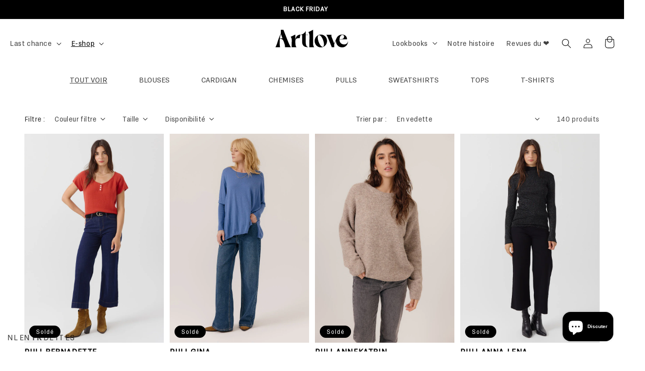

--- FILE ---
content_type: text/html; charset=utf-8
request_url: https://artlove.fr/collections/hauts?page=3
body_size: 47164
content:
<!doctype html>
<html
  class="no-js"
  lang="fr"
  data-color-match="https://cdn.shopify.com/s/files/1/0648/7605/2700/files/swatch-match-3_-new.csv?v=1658909985">
  <head>
    <meta content="vwL_IFkdDbkXk3Nyr3m1uHTCtUjgXk-3ePynwk0-mOg" name="google-site-verification" />
    <meta charset="utf-8">
    <meta http-equiv="X-UA-Compatible" content="IE=edge">
    <meta name="viewport" content="width=device-width,initial-scale=1">
    <meta name="theme-color" content="">
    <link rel="canonical" href="https://artlove.fr/collections/hauts?page=3">
    <link
      rel="preconnect"
      href="https://cdn.shopify.com"
      crossorigin><link
        rel="icon"
        type="image/png"
        href="//artlove.fr/cdn/shop/files/favicon.png?crop=center&height=32&v=1749821114&width=32"><link
        rel="preconnect"
        href="https://fonts.shopifycdn.com"
        crossorigin><script>
        window.SHARP_CONFIG = {
        image: {
            qualityMultiplier: {
            0: 1.1,
            300: 1.1,
            500: 1,
            },
        }
        };
    </script>

<script type="application/ld+json">
{
  "@context": "https://schema.org",
  "@type": "Organization",
  "name": "Artlove",
  "url": "https:\/\/artlove.fr",
  "logo": {
    "@type": "ImageObject",
    "url": "https://artlove.fr/cdn/shop/files/Favicon_Artlove.png",
    "width": 512,
    "height": 512
  },
  "sameAs": [
    "https://www.facebook.com/artloveinparis/",
    "https://www.pinterest.fr/artloveofficial/",
    "https://www.instagram.com/artloveofficial/",
    "https://www.tiktok.com/@artloveofficial",
    "https://www.youtube.com/channel/UCkq1IsnjEOhz-qkYtuLPZTw?view_as=subscriber"
  ]
}
</script>

<style>
.predictive-search__image {
  --tw-invert: invert(0%) !important;
  filter: var(--tw-invert) var(--tw-blur) var(--tw-brightness) var(--tw-contrast) var(--tw-grayscale) var(--tw-hue-rotate) var(--tw-saturate) var(--tw-sepia) var(--tw-drop-shadow) !important;
}
</style>




    <style>
      @font-face {
        font-family: "GrtskExa-Extralight";
        src: url("//artlove.fr/cdn/shop/t/5/assets/GrtskExa-Extralight.ttf?v=116982860362829032191731489395");
        font-weight: 200;
        font-display: swap;
      }
      @font-face {
        font-family: "GrtskExa-Light";
        src: url("//artlove.fr/cdn/shop/t/5/assets/GrtskExa-Light.ttf?v=31056513269755608451731489396");
        font-weight: 300;
        font-display: swap;
      }
      @font-face {
        font-family: "GrtskExa-Regular";
        src: url("//artlove.fr/cdn/shop/t/5/assets/GrtskExa-Regular.ttf?v=82582536629881467691731489396");
        font-weight: 400;
        font-display: swap;
      }
      @font-face {
        font-family: "GrtskExa-Semibold";
        src: url("//artlove.fr/cdn/shop/t/5/assets/GrtskExa-Semibold.ttf?v=8400835586084814491731489397");
        font-weight: 600;
        font-display: swap;
      }
      @font-face {
        font-family: "GrtskExa-Bold";
        src: url("//artlove.fr/cdn/shop/t/5/assets/GrtskExa-Bold.ttf?v=143716575189652950421731489394");
        font-weight: 700;
        font-display: swap;
      }
      @font-face {
        font-family: "YesevaOne-Regular";
        src: url("//artlove.fr/cdn/shop/t/5/assets/YesevaOne-Regular.ttf?v=149273158187283271111743675338") format("truetype");
        font-weight: 400;
        font-display: swap;
      }
      @font-face {
        font-family: "Baskervville-Regular";
        src: url("//artlove.fr/cdn/shop/t/5/assets/Baskervville-Regular.ttf?v=179144468034454185661743770274") format("truetype");
        font-weight: 400;
        font-display: swap;
      }
      @font-face {
        font-family: "Poppins-Light";
        src: url("//artlove.fr/cdn/shop/t/5/assets/Poppins-Light.ttf?v=35630568882217322641743770736") format("truetype");
        font-weight: 400;
        font-display: swap;
      }
      @font-face {
        font-family: "Poppins-Regular";
        src: url("//artlove.fr/cdn/shop/t/5/assets/Poppins-Regular.ttf?v=134474321959273864541743770723") format("truetype");
        font-weight: 400;
        font-display: swap;
      }
      @font-face {
        font-family: "VERDANAI";
        src: url("//artlove.fr/cdn/shop/t/5/assets/VERDANAI.ttf?7130") format("truetype");
        font-weight: 400;
        font-display: swap;
      }

      #menu-drawer .menu-drawer__title-menu,#menu-drawer .menu-drawer__menu-item:not(.menu-drawer__inner-submenu .menu-drawer__menu-item) {
    font-family: 'GrtskExa-Bold', sans-serif !important;
    font-size: 24px;
    letter-spacing: 0px;
    font-weight: 700;
    color: rgb(0 0 0 / var(--tw-text-opacity));
    --tw-text-opacity: 1;
  }
      
      html body .product__info-wrapper .product__title h1 {
      font-size: clamp(20px, 3vw, 28px) !important;
      line-height: 1.2em !important;
    }
      
      html body .product__info-wrapper .price-item {
        font-size: clamp(18px, 2.8vw, 24px) !important;
        line-height: 1.2em !important;
      }
      
      html body .product__info-wrapper .product__description,
      html body .product__info-wrapper .product__description *,
      html body .product__info-wrapper .product-form__input .form__label {
        font-size: clamp(16px, 2.5vw, 17px) !important;
        line-height: calc(1 + 0.8 / var(--font-body-scale)) !important;
      }

      html body .bis__form-title {
        font-size: clamp(14px, 2.5vw, 20px) !important;
        font-family: GrtskExa-Bold, sans-serif;
        font-weight: 700;
        letter-spacing: 0px;
      }

      html body .content-paragraph b,
  .content-paragraph strong {
    font-family: GrtskExa-Bold, sans-serif;
    font-weight: 700;
    color: red;
  }


    </style>

    
    <script>
        window.SHARP_LIBS = {
        "swiper": "//artlove.fr/cdn/shop/t/5/assets/lib.swiper-bundle.min.js?v=126199226423180233181656425372",
        "papaparse": "//artlove.fr/cdn/shop/t/5/assets/lib.papaparse.min.js?v=149002083732513143181656425366",
        };
    </script><link rel="canonical" href="https://artlove.fr/collections/hauts?page=3">
<link rel="preconnect" href="https://cdn.shopify.com" crossorigin>
<link rel="preconnect" href="https://fonts.shopifycdn.com" crossorigin>
<link rel="preconnect" href="https://monorail-edge.shopifysvc.com">


<script>
  if(!window.SHARP_FILES) {
    window.SHARP_FILES = [];
  }
  window.SHARP_MONEY = "1 234 568€";
  window.SHARP_MONEY_WITHOUT_ZEROS = "1 234 567€";
  window.SHARP_STORE_ID = 64876052700;
</script>

<link rel="preload" href="//artlove.fr/cdn/shop/t/5/assets/sf.js?v=42070163353151271801666254677" as="script">
<link rel="preload" href="//artlove.fr/cdn/shop/t/5/assets/sf.css?v=41286426586969750321746519373" as="style">
<link rel="stylesheet" href="//artlove.fr/cdn/shop/t/5/assets/sf.css?v=41286426586969750321746519373">
<script src="//artlove.fr/cdn/shop/t/5/assets/sf.js?v=42070163353151271801666254677" defer></script>

<link rel="preload" href="//artlove.fr/cdn/shop/t/5/assets/global.js?v=175228709495405124141666254675" as="script">
  <link rel="preload" href="//artlove.fr/cdn/shop/t/5/assets/global.css?v=100318987112415643671750839152" as="style">
  <link rel="stylesheet" href="//artlove.fr/cdn/shop/t/5/assets/global.css?v=100318987112415643671750839152">
  <script src="//artlove.fr/cdn/shop/t/5/assets/global.js?v=175228709495405124141666254675" defer></script>

<!--- Normal page --->
<link rel="preload" href="//artlove.fr/cdn/shop/t/5/assets/collection.js?v=126847425523347580911666254674" as="script">
    <link rel="preload" href="//artlove.fr/cdn/shop/t/5/assets/collection.css?v=45984713759384813611666254674" as="style">
    <link rel="stylesheet" href="//artlove.fr/cdn/shop/t/5/assets/collection.css?v=45984713759384813611666254674">
    <script src="//artlove.fr/cdn/shop/t/5/assets/collection.js?v=126847425523347580911666254674" defer></script><script>
  document.documentElement.className = document.documentElement.className.replace('no-js', 'js');
</script><link rel="canonical" href="https://artlove.fr/collections/hauts?page=3"><title>Hauts
&ndash;&ndash; Artlove</title><meta name="description" content="Trouvez le haut parfait chez Artlove. Nous vous proposons une large sélection de pull, gilet, cardigan et sweat femme!"><!-- /snippets/social-meta-tags.liquid -->


    <meta property="og:type" content="website">
    <meta property="og:title" content="Hauts">
    

<meta property="og:url" content="https://artlove.fr/collections/hauts?page=3">
<meta property="og:site_name" content="Artlove">




    <meta name="twitter:card" content="summary">


<script>
    window.SHARP_LOADING_LIBS = {};
</script>

<script>
  window.Sharp = {
    productID: undefined,
    storeList: {
      safe: {},
      unsafe: {}
    }
  };

  document.addEventListener('turbo:render', () => {
    Sharp.storeList.safe = {};
    Sharp.storeList.unsafe = {};
  });
</script>




    <script>window.performance && window.performance.mark && window.performance.mark('shopify.content_for_header.start');</script><meta name="facebook-domain-verification" content="ee9x5hzu0obk5pbipk95c0atma1qjt">
<meta name="facebook-domain-verification" content="j9hu85vl6mngvxbtvfum4y2ps8kbuc">
<meta id="shopify-digital-wallet" name="shopify-digital-wallet" content="/64876052700/digital_wallets/dialog">
<meta name="shopify-checkout-api-token" content="fe6251dcdfd16b801709d6ee7fb783dd">
<meta id="in-context-paypal-metadata" data-shop-id="64876052700" data-venmo-supported="false" data-environment="production" data-locale="fr_FR" data-paypal-v4="true" data-currency="EUR">
<link rel="alternate" type="application/atom+xml" title="Feed" href="/collections/hauts.atom" />
<link rel="prev" href="/collections/hauts?page=2">
<link rel="next" href="/collections/hauts?page=4">
<link rel="alternate" type="application/json+oembed" href="https://artlove.fr/collections/hauts.oembed?page=3">
<script async="async" src="/checkouts/internal/preloads.js?locale=fr-FR"></script>
<script id="shopify-features" type="application/json">{"accessToken":"fe6251dcdfd16b801709d6ee7fb783dd","betas":["rich-media-storefront-analytics"],"domain":"artlove.fr","predictiveSearch":true,"shopId":64876052700,"locale":"fr"}</script>
<script>var Shopify = Shopify || {};
Shopify.shop = "artlovefr.myshopify.com";
Shopify.locale = "fr";
Shopify.currency = {"active":"EUR","rate":"1.0"};
Shopify.country = "FR";
Shopify.theme = {"name":"artlove\/main","id":133806489820,"schema_name":"Artlove","schema_version":"1.0.0","theme_store_id":null,"role":"main"};
Shopify.theme.handle = "null";
Shopify.theme.style = {"id":null,"handle":null};
Shopify.cdnHost = "artlove.fr/cdn";
Shopify.routes = Shopify.routes || {};
Shopify.routes.root = "/";</script>
<script type="module">!function(o){(o.Shopify=o.Shopify||{}).modules=!0}(window);</script>
<script>!function(o){function n(){var o=[];function n(){o.push(Array.prototype.slice.apply(arguments))}return n.q=o,n}var t=o.Shopify=o.Shopify||{};t.loadFeatures=n(),t.autoloadFeatures=n()}(window);</script>
<script id="shop-js-analytics" type="application/json">{"pageType":"collection"}</script>
<script defer="defer" async type="module" src="//artlove.fr/cdn/shopifycloud/shop-js/modules/v2/client.init-shop-cart-sync_ChgkhDwU.fr.esm.js"></script>
<script defer="defer" async type="module" src="//artlove.fr/cdn/shopifycloud/shop-js/modules/v2/chunk.common_BJcqwDuF.esm.js"></script>
<script type="module">
  await import("//artlove.fr/cdn/shopifycloud/shop-js/modules/v2/client.init-shop-cart-sync_ChgkhDwU.fr.esm.js");
await import("//artlove.fr/cdn/shopifycloud/shop-js/modules/v2/chunk.common_BJcqwDuF.esm.js");

  window.Shopify.SignInWithShop?.initShopCartSync?.({"fedCMEnabled":true,"windoidEnabled":true});

</script>
<script>(function() {
  var isLoaded = false;
  function asyncLoad() {
    if (isLoaded) return;
    isLoaded = true;
    var urls = ["https:\/\/d1564fddzjmdj5.cloudfront.net\/initializercolissimo.js?app_name=happycolissimo\u0026cloud=d1564fddzjmdj5.cloudfront.net\u0026shop=artlovefr.myshopify.com","https:\/\/cdn.s3.pop-convert.com\/pcjs.production.min.js?unique_id=artlovefr.myshopify.com\u0026shop=artlovefr.myshopify.com","https:\/\/script.pop-convert.com\/new-micro\/production.pc.min.js?unique_id=artlovefr.myshopify.com\u0026shop=artlovefr.myshopify.com"];
    for (var i = 0; i < urls.length; i++) {
      var s = document.createElement('script');
      s.type = 'text/javascript';
      s.async = true;
      s.src = urls[i];
      var x = document.getElementsByTagName('script')[0];
      x.parentNode.insertBefore(s, x);
    }
  };
  if(window.attachEvent) {
    window.attachEvent('onload', asyncLoad);
  } else {
    window.addEventListener('load', asyncLoad, false);
  }
})();</script>
<script id="__st">var __st={"a":64876052700,"offset":3600,"reqid":"67844d7f-cb8e-4b33-9f2c-942b0ec5152b-1764048440","pageurl":"artlove.fr\/collections\/hauts?page=3","u":"3b40652359da","p":"collection","rtyp":"collection","rid":406905782492};</script>
<script>window.ShopifyPaypalV4VisibilityTracking = true;</script>
<script id="form-persister">!function(){'use strict';const t='contact',e='new_comment',n=[[t,t],['blogs',e],['comments',e],[t,'customer']],o='password',r='form_key',c=['recaptcha-v3-token','g-recaptcha-response','h-captcha-response',o],s=()=>{try{return window.sessionStorage}catch{return}},i='__shopify_v',u=t=>t.elements[r],a=function(){const t=[...n].map((([t,e])=>`form[action*='/${t}']:not([data-nocaptcha='true']) input[name='form_type'][value='${e}']`)).join(',');var e;return e=t,()=>e?[...document.querySelectorAll(e)].map((t=>t.form)):[]}();function m(t){const e=u(t);a().includes(t)&&(!e||!e.value)&&function(t){try{if(!s())return;!function(t){const e=s();if(!e)return;const n=u(t);if(!n)return;const o=n.value;o&&e.removeItem(o)}(t);const e=Array.from(Array(32),(()=>Math.random().toString(36)[2])).join('');!function(t,e){u(t)||t.append(Object.assign(document.createElement('input'),{type:'hidden',name:r})),t.elements[r].value=e}(t,e),function(t,e){const n=s();if(!n)return;const r=[...t.querySelectorAll(`input[type='${o}']`)].map((({name:t})=>t)),u=[...c,...r],a={};for(const[o,c]of new FormData(t).entries())u.includes(o)||(a[o]=c);n.setItem(e,JSON.stringify({[i]:1,action:t.action,data:a}))}(t,e)}catch(e){console.error('failed to persist form',e)}}(t)}const f=t=>{if('true'===t.dataset.persistBound)return;const e=function(t,e){const n=function(t){return'function'==typeof t.submit?t.submit:HTMLFormElement.prototype.submit}(t).bind(t);return function(){let t;return()=>{t||(t=!0,(()=>{try{e(),n()}catch(t){(t=>{console.error('form submit failed',t)})(t)}})(),setTimeout((()=>t=!1),250))}}()}(t,(()=>{m(t)}));!function(t,e){if('function'==typeof t.submit&&'function'==typeof e)try{t.submit=e}catch{}}(t,e),t.addEventListener('submit',(t=>{t.preventDefault(),e()})),t.dataset.persistBound='true'};!function(){function t(t){const e=(t=>{const e=t.target;return e instanceof HTMLFormElement?e:e&&e.form})(t);e&&m(e)}document.addEventListener('submit',t),document.addEventListener('DOMContentLoaded',(()=>{const e=a();for(const t of e)f(t);var n;n=document.body,new window.MutationObserver((t=>{for(const e of t)if('childList'===e.type&&e.addedNodes.length)for(const t of e.addedNodes)1===t.nodeType&&'FORM'===t.tagName&&a().includes(t)&&f(t)})).observe(n,{childList:!0,subtree:!0,attributes:!1}),document.removeEventListener('submit',t)}))}()}();</script>
<script integrity="sha256-52AcMU7V7pcBOXWImdc/TAGTFKeNjmkeM1Pvks/DTgc=" data-source-attribution="shopify.loadfeatures" defer="defer" src="//artlove.fr/cdn/shopifycloud/storefront/assets/storefront/load_feature-81c60534.js" crossorigin="anonymous"></script>
<script data-source-attribution="shopify.dynamic_checkout.dynamic.init">var Shopify=Shopify||{};Shopify.PaymentButton=Shopify.PaymentButton||{isStorefrontPortableWallets:!0,init:function(){window.Shopify.PaymentButton.init=function(){};var t=document.createElement("script");t.src="https://artlove.fr/cdn/shopifycloud/portable-wallets/latest/portable-wallets.fr.js",t.type="module",document.head.appendChild(t)}};
</script>
<script data-source-attribution="shopify.dynamic_checkout.buyer_consent">
  function portableWalletsHideBuyerConsent(e){var t=document.getElementById("shopify-buyer-consent"),n=document.getElementById("shopify-subscription-policy-button");t&&n&&(t.classList.add("hidden"),t.setAttribute("aria-hidden","true"),n.removeEventListener("click",e))}function portableWalletsShowBuyerConsent(e){var t=document.getElementById("shopify-buyer-consent"),n=document.getElementById("shopify-subscription-policy-button");t&&n&&(t.classList.remove("hidden"),t.removeAttribute("aria-hidden"),n.addEventListener("click",e))}window.Shopify?.PaymentButton&&(window.Shopify.PaymentButton.hideBuyerConsent=portableWalletsHideBuyerConsent,window.Shopify.PaymentButton.showBuyerConsent=portableWalletsShowBuyerConsent);
</script>
<script data-source-attribution="shopify.dynamic_checkout.cart.bootstrap">document.addEventListener("DOMContentLoaded",(function(){function t(){return document.querySelector("shopify-accelerated-checkout-cart, shopify-accelerated-checkout")}if(t())Shopify.PaymentButton.init();else{new MutationObserver((function(e,n){t()&&(Shopify.PaymentButton.init(),n.disconnect())})).observe(document.body,{childList:!0,subtree:!0})}}));
</script>
<script id='scb4127' type='text/javascript' async='' src='https://artlove.fr/cdn/shopifycloud/privacy-banner/storefront-banner.js'></script><link id="shopify-accelerated-checkout-styles" rel="stylesheet" media="screen" href="https://artlove.fr/cdn/shopifycloud/portable-wallets/latest/accelerated-checkout-backwards-compat.css" crossorigin="anonymous">
<style id="shopify-accelerated-checkout-cart">
        #shopify-buyer-consent {
  margin-top: 1em;
  display: inline-block;
  width: 100%;
}

#shopify-buyer-consent.hidden {
  display: none;
}

#shopify-subscription-policy-button {
  background: none;
  border: none;
  padding: 0;
  text-decoration: underline;
  font-size: inherit;
  cursor: pointer;
}

#shopify-subscription-policy-button::before {
  box-shadow: none;
}

      </style>
<script id="sections-script" data-sections="header,footer" defer="defer" src="//artlove.fr/cdn/shop/t/5/compiled_assets/scripts.js?7130"></script>
<script>window.performance && window.performance.mark && window.performance.mark('shopify.content_for_header.end');</script>
    <title>
      Hauts

        &ndash; Page 3
        &ndash; Artlove</title>

    
      <meta name="description" content="Trouvez le haut parfait chez Artlove. Nous vous proposons une large sélection de pull, gilet, cardigan et sweat femme!">
    

    <script src="//artlove.fr/cdn/shop/t/5/assets/default.js?v=87974088791171903331657634216" defer="defer"></script>
    <script>window.performance && window.performance.mark && window.performance.mark('shopify.content_for_header.start');</script><meta name="facebook-domain-verification" content="ee9x5hzu0obk5pbipk95c0atma1qjt">
<meta name="facebook-domain-verification" content="j9hu85vl6mngvxbtvfum4y2ps8kbuc">
<meta id="shopify-digital-wallet" name="shopify-digital-wallet" content="/64876052700/digital_wallets/dialog">
<meta name="shopify-checkout-api-token" content="fe6251dcdfd16b801709d6ee7fb783dd">
<meta id="in-context-paypal-metadata" data-shop-id="64876052700" data-venmo-supported="false" data-environment="production" data-locale="fr_FR" data-paypal-v4="true" data-currency="EUR">
<link rel="alternate" type="application/atom+xml" title="Feed" href="/collections/hauts.atom" />
<link rel="prev" href="/collections/hauts?page=2">
<link rel="next" href="/collections/hauts?page=4">
<link rel="alternate" type="application/json+oembed" href="https://artlove.fr/collections/hauts.oembed?page=3">
<script async="async" src="/checkouts/internal/preloads.js?locale=fr-FR"></script>
<script id="shopify-features" type="application/json">{"accessToken":"fe6251dcdfd16b801709d6ee7fb783dd","betas":["rich-media-storefront-analytics"],"domain":"artlove.fr","predictiveSearch":true,"shopId":64876052700,"locale":"fr"}</script>
<script>var Shopify = Shopify || {};
Shopify.shop = "artlovefr.myshopify.com";
Shopify.locale = "fr";
Shopify.currency = {"active":"EUR","rate":"1.0"};
Shopify.country = "FR";
Shopify.theme = {"name":"artlove\/main","id":133806489820,"schema_name":"Artlove","schema_version":"1.0.0","theme_store_id":null,"role":"main"};
Shopify.theme.handle = "null";
Shopify.theme.style = {"id":null,"handle":null};
Shopify.cdnHost = "artlove.fr/cdn";
Shopify.routes = Shopify.routes || {};
Shopify.routes.root = "/";</script>
<script type="module">!function(o){(o.Shopify=o.Shopify||{}).modules=!0}(window);</script>
<script>!function(o){function n(){var o=[];function n(){o.push(Array.prototype.slice.apply(arguments))}return n.q=o,n}var t=o.Shopify=o.Shopify||{};t.loadFeatures=n(),t.autoloadFeatures=n()}(window);</script>
<script id="shop-js-analytics" type="application/json">{"pageType":"collection"}</script>
<script defer="defer" async type="module" src="//artlove.fr/cdn/shopifycloud/shop-js/modules/v2/client.init-shop-cart-sync_ChgkhDwU.fr.esm.js"></script>
<script defer="defer" async type="module" src="//artlove.fr/cdn/shopifycloud/shop-js/modules/v2/chunk.common_BJcqwDuF.esm.js"></script>
<script type="module">
  await import("//artlove.fr/cdn/shopifycloud/shop-js/modules/v2/client.init-shop-cart-sync_ChgkhDwU.fr.esm.js");
await import("//artlove.fr/cdn/shopifycloud/shop-js/modules/v2/chunk.common_BJcqwDuF.esm.js");

  window.Shopify.SignInWithShop?.initShopCartSync?.({"fedCMEnabled":true,"windoidEnabled":true});

</script>
<script>(function() {
  var isLoaded = false;
  function asyncLoad() {
    if (isLoaded) return;
    isLoaded = true;
    var urls = ["https:\/\/d1564fddzjmdj5.cloudfront.net\/initializercolissimo.js?app_name=happycolissimo\u0026cloud=d1564fddzjmdj5.cloudfront.net\u0026shop=artlovefr.myshopify.com","https:\/\/cdn.s3.pop-convert.com\/pcjs.production.min.js?unique_id=artlovefr.myshopify.com\u0026shop=artlovefr.myshopify.com","https:\/\/script.pop-convert.com\/new-micro\/production.pc.min.js?unique_id=artlovefr.myshopify.com\u0026shop=artlovefr.myshopify.com"];
    for (var i = 0; i < urls.length; i++) {
      var s = document.createElement('script');
      s.type = 'text/javascript';
      s.async = true;
      s.src = urls[i];
      var x = document.getElementsByTagName('script')[0];
      x.parentNode.insertBefore(s, x);
    }
  };
  if(window.attachEvent) {
    window.attachEvent('onload', asyncLoad);
  } else {
    window.addEventListener('load', asyncLoad, false);
  }
})();</script>
<script id="__st">var __st={"a":64876052700,"offset":3600,"reqid":"67844d7f-cb8e-4b33-9f2c-942b0ec5152b-1764048440","pageurl":"artlove.fr\/collections\/hauts?page=3","u":"3b40652359da","p":"collection","rtyp":"collection","rid":406905782492};</script>
<script>window.ShopifyPaypalV4VisibilityTracking = true;</script>
<script id="form-persister">!function(){'use strict';const t='contact',e='new_comment',n=[[t,t],['blogs',e],['comments',e],[t,'customer']],o='password',r='form_key',c=['recaptcha-v3-token','g-recaptcha-response','h-captcha-response',o],s=()=>{try{return window.sessionStorage}catch{return}},i='__shopify_v',u=t=>t.elements[r],a=function(){const t=[...n].map((([t,e])=>`form[action*='/${t}']:not([data-nocaptcha='true']) input[name='form_type'][value='${e}']`)).join(',');var e;return e=t,()=>e?[...document.querySelectorAll(e)].map((t=>t.form)):[]}();function m(t){const e=u(t);a().includes(t)&&(!e||!e.value)&&function(t){try{if(!s())return;!function(t){const e=s();if(!e)return;const n=u(t);if(!n)return;const o=n.value;o&&e.removeItem(o)}(t);const e=Array.from(Array(32),(()=>Math.random().toString(36)[2])).join('');!function(t,e){u(t)||t.append(Object.assign(document.createElement('input'),{type:'hidden',name:r})),t.elements[r].value=e}(t,e),function(t,e){const n=s();if(!n)return;const r=[...t.querySelectorAll(`input[type='${o}']`)].map((({name:t})=>t)),u=[...c,...r],a={};for(const[o,c]of new FormData(t).entries())u.includes(o)||(a[o]=c);n.setItem(e,JSON.stringify({[i]:1,action:t.action,data:a}))}(t,e)}catch(e){console.error('failed to persist form',e)}}(t)}const f=t=>{if('true'===t.dataset.persistBound)return;const e=function(t,e){const n=function(t){return'function'==typeof t.submit?t.submit:HTMLFormElement.prototype.submit}(t).bind(t);return function(){let t;return()=>{t||(t=!0,(()=>{try{e(),n()}catch(t){(t=>{console.error('form submit failed',t)})(t)}})(),setTimeout((()=>t=!1),250))}}()}(t,(()=>{m(t)}));!function(t,e){if('function'==typeof t.submit&&'function'==typeof e)try{t.submit=e}catch{}}(t,e),t.addEventListener('submit',(t=>{t.preventDefault(),e()})),t.dataset.persistBound='true'};!function(){function t(t){const e=(t=>{const e=t.target;return e instanceof HTMLFormElement?e:e&&e.form})(t);e&&m(e)}document.addEventListener('submit',t),document.addEventListener('DOMContentLoaded',(()=>{const e=a();for(const t of e)f(t);var n;n=document.body,new window.MutationObserver((t=>{for(const e of t)if('childList'===e.type&&e.addedNodes.length)for(const t of e.addedNodes)1===t.nodeType&&'FORM'===t.tagName&&a().includes(t)&&f(t)})).observe(n,{childList:!0,subtree:!0,attributes:!1}),document.removeEventListener('submit',t)}))}()}();</script>
<script integrity="sha256-52AcMU7V7pcBOXWImdc/TAGTFKeNjmkeM1Pvks/DTgc=" data-source-attribution="shopify.loadfeatures" defer="defer" src="//artlove.fr/cdn/shopifycloud/storefront/assets/storefront/load_feature-81c60534.js" crossorigin="anonymous"></script>
<script data-source-attribution="shopify.dynamic_checkout.dynamic.init">var Shopify=Shopify||{};Shopify.PaymentButton=Shopify.PaymentButton||{isStorefrontPortableWallets:!0,init:function(){window.Shopify.PaymentButton.init=function(){};var t=document.createElement("script");t.src="https://artlove.fr/cdn/shopifycloud/portable-wallets/latest/portable-wallets.fr.js",t.type="module",document.head.appendChild(t)}};
</script>
<script data-source-attribution="shopify.dynamic_checkout.buyer_consent">
  function portableWalletsHideBuyerConsent(e){var t=document.getElementById("shopify-buyer-consent"),n=document.getElementById("shopify-subscription-policy-button");t&&n&&(t.classList.add("hidden"),t.setAttribute("aria-hidden","true"),n.removeEventListener("click",e))}function portableWalletsShowBuyerConsent(e){var t=document.getElementById("shopify-buyer-consent"),n=document.getElementById("shopify-subscription-policy-button");t&&n&&(t.classList.remove("hidden"),t.removeAttribute("aria-hidden"),n.addEventListener("click",e))}window.Shopify?.PaymentButton&&(window.Shopify.PaymentButton.hideBuyerConsent=portableWalletsHideBuyerConsent,window.Shopify.PaymentButton.showBuyerConsent=portableWalletsShowBuyerConsent);
</script>
<script data-source-attribution="shopify.dynamic_checkout.cart.bootstrap">document.addEventListener("DOMContentLoaded",(function(){function t(){return document.querySelector("shopify-accelerated-checkout-cart, shopify-accelerated-checkout")}if(t())Shopify.PaymentButton.init();else{new MutationObserver((function(e,n){t()&&(Shopify.PaymentButton.init(),n.disconnect())})).observe(document.body,{childList:!0,subtree:!0})}}));
</script>
<script id='scb4127' type='text/javascript' async='' src='https://artlove.fr/cdn/shopifycloud/privacy-banner/storefront-banner.js'></script><!-- placeholder beef5b0b1ddff6ce --><script>window.performance && window.performance.mark && window.performance.mark('shopify.content_for_header.end');</script>


    <style data-shopify>
      @font-face {
  font-family: "Open Sans";
  font-weight: 400;
  font-style: normal;
  font-display: swap;
  src: url("//artlove.fr/cdn/fonts/open_sans/opensans_n4.c32e4d4eca5273f6d4ee95ddf54b5bbb75fc9b61.woff2") format("woff2"),
       url("//artlove.fr/cdn/fonts/open_sans/opensans_n4.5f3406f8d94162b37bfa232b486ac93ee892406d.woff") format("woff");
}
@font-face {
  font-family: "Open Sans";
  font-weight: 700;
  font-style: normal;
  font-display: swap;
  src: url("//artlove.fr/cdn/fonts/open_sans/opensans_n7.a9393be1574ea8606c68f4441806b2711d0d13e4.woff2") format("woff2"),
       url("//artlove.fr/cdn/fonts/open_sans/opensans_n7.7b8af34a6ebf52beb1a4c1d8c73ad6910ec2e553.woff") format("woff");
}
@font-face {
  font-family: "Open Sans";
  font-weight: 400;
  font-style: italic;
  font-display: swap;
  src: url("//artlove.fr/cdn/fonts/open_sans/opensans_i4.6f1d45f7a46916cc95c694aab32ecbf7509cbf33.woff2") format("woff2"),
       url("//artlove.fr/cdn/fonts/open_sans/opensans_i4.4efaa52d5a57aa9a57c1556cc2b7465d18839daa.woff") format("woff");
}
@font-face {
  font-family: "Open Sans";
  font-weight: 700;
  font-style: italic;
  font-display: swap;
  src: url("//artlove.fr/cdn/fonts/open_sans/opensans_i7.916ced2e2ce15f7fcd95d196601a15e7b89ee9a4.woff2") format("woff2"),
       url("//artlove.fr/cdn/fonts/open_sans/opensans_i7.99a9cff8c86ea65461de497ade3d515a98f8b32a.woff") format("woff");
}
@font-face {
  font-family: Cardo;
  font-weight: 700;
  font-style: normal;
  font-display: swap;
  src: url("//artlove.fr/cdn/fonts/cardo/cardo_n7.d1764502b55968f897125797ed59f6abd5dc8593.woff2") format("woff2"),
       url("//artlove.fr/cdn/fonts/cardo/cardo_n7.b5d64d4147ade913d679fed9918dc44cbe8121d2.woff") format("woff");
}
:root {
        --font-body-family: "GrtskExa-Regular", 
        sans-serif;
        --font-body-style: normal;
        --font-body-weight: 400;
        --font-body-weight-bold: 700;

        --font-heading-family: "GrtskExa-Regular", 
        serif;
        --font-heading-style: normal;
        --font-heading-weight: 700;

        --font-body-scale: 1.0;
        --font-heading-scale: 1.0;

        --color-base-text: 0, 
        0, 
        0;
        --color-shadow: 0, 
        0, 
        0;
        --color-base-background-1: 255, 
        255, 
        255;
        --color-base-background-2: 199, 
        224, 
        184;
        --color-base-solid-button-labels: 255, 
        255, 
        255;
        --color-base-outline-button-labels: 0, 
        0, 
        0;
        --color-base-accent-1: 0, 
        0, 
        0;
        --color-base-accent-2: 0, 
        0, 
        0;
        --payment-terms-background-color: #ffffff;

        --gradient-base-background-1: #ffffff
    ;
      --gradient-base-background-2: #c7e0b8
  ;
    --gradient-base-accent-1: #000000
;
  --gradient-base-accent-2: #000000
;

  --media-padding: px;
  --media-border-opacity: 0.05;
  --media-border-width: 1px;
  --media-radius: 0px;
  --media-shadow-opacity: 0.0;
  --media-shadow-horizontal-offset: 0px;
  --media-shadow-vertical-offset: 4px;
  --media-shadow-blur-radius: 5px;

  --page-width: 160rem;
  --page-width-margin: 0rem;

  --card-image-padding: 0.0rem;
  --card-corner-radius: 0.0rem;
  --card-text-alignment: left;
  --card-border-width: 0.0rem;
  --card-border-opacity: 0.1;
  --card-shadow-opacity: 0.0;
  --card-shadow-horizontal-offset: 0.0rem;
  --card-shadow-vertical-offset: 0.4rem;
  --card-shadow-blur-radius: 0.5rem;

  --badge-corner-radius: 4.0rem;

  --popup-border-width: 1px;
  --popup-border-opacity: 0.1;
  --popup-corner-radius: 0px;
  --popup-shadow-opacity: 0.0;
  --popup-shadow-horizontal-offset: 0px;
  --popup-shadow-vertical-offset: 4px;
  --popup-shadow-blur-radius: 5px;

  --drawer-border-width: 1px;
  --drawer-border-opacity: 0.1;
  --drawer-shadow-opacity: 0.0;
  --drawer-shadow-horizontal-offset: 0px;
  --drawer-shadow-vertical-offset: 4px;
  --drawer-shadow-blur-radius: 5px;

  --spacing-sections-desktop: 0px;
  --spacing-sections-mobile: 0
px;

  --grid-desktop-vertical-spacing: 4px;
  --grid-desktop-horizontal-spacing: 8px;
  --grid-mobile-vertical-spacing: 2px;
  --grid-mobile-horizontal-spacing: 4px;

  --text-boxes-border-opacity: 0.1;
  --text-boxes-border-width: 0px;
  --text-boxes-radius: 0px;
  --text-boxes-shadow-opacity: 0.0;
  --text-boxes-shadow-horizontal-offset: 0px;
  --text-boxes-shadow-vertical-offset: 4px;
  --text-boxes-shadow-blur-radius: 5px;

  --buttons-radius: 0px;
  --buttons-radius-outset: 0px;
  --buttons-border-width: 1
px;
  --buttons-border-opacity: 1.0;
  --buttons-shadow-opacity: 0.0;
  --buttons-shadow-horizontal-offset: 0px;
  --buttons-shadow-vertical-offset: 4px;
  --buttons-shadow-blur-radius: 5px;
  --buttons-border-offset: 0px;

  --inputs-radius: 0px;
  --inputs-border-width: 1px;
  --inputs-border-opacity: 0.55;
  --inputs-shadow-opacity: 0.0;
  --inputs-shadow-horizontal-offset: 0px;
  --inputs-margin-offset: 0px;
  --inputs-shadow-vertical-offset: 4px;
  --inputs-shadow-blur-radius: 5px;
  --inputs-radius-outset: 0px;

  --variant-pills-radius: 40px;
  --variant-pills-border-width: 1px;
  --variant-pills-border-opacity: 0.35;
  --variant-pills-shadow-opacity: 0.0;
  --variant-pills-shadow-horizontal-offset: 0px;
  --variant-pills-shadow-vertical-offset: 4px;
  --variant-pills-shadow-blur-radius: 5px;
}

*,
*::before,
*::after {
  box-sizing: inherit;
}

html {
  box-sizing: border-box;
  font-size: calc(var(--font-body-scale) * 62.5%);
  height: 100%;
}

body {
  display: grid;
  grid-template-rows: auto auto 1fr auto;
  grid-template-columns: 100%;
  min-height: 100%;
  margin: 0;
  font-size: 1.5rem;
  letter-spacing: 0.06rem;
  line-height: calc(1 + 0.8 / var(--font-body-scale));
  font-family: var(--font-body-family);
  font-style: var(--font-body-style);
  font-weight: var(--font-body-weight);
}

@media screen and (min-width: 750px) {
  body {
    font-size: 1.6rem;
  }
}
    </style>

    <link href="//artlove.fr/cdn/shop/t/5/assets/base.css?v=75637653340053390741748270465" rel="stylesheet" type="text/css" media="all" />
<link
        rel="preload"
        as="font"
        href="//artlove.fr/cdn/fonts/open_sans/opensans_n4.c32e4d4eca5273f6d4ee95ddf54b5bbb75fc9b61.woff2"
        type="font/woff2"
        crossorigin><link
        rel="preload"
        as="font"
        href="//artlove.fr/cdn/fonts/cardo/cardo_n7.d1764502b55968f897125797ed59f6abd5dc8593.woff2"
        type="font/woff2"
        crossorigin><link
        rel="stylesheet"
        href="//artlove.fr/cdn/shop/t/5/assets/component-predictive-search.css?v=165644661289088488651656425368"
        media="print"
        onload="this.media='all'"><script>
      document.documentElement.className = document.documentElement.className.replace('no-js', 'js');
          if (Shopify.designMode) {
      document.documentElement.classList.add('shopify-design-mode');
          }
    </script>
  <script src="https://cdn.shopify.com/extensions/019ab697-b937-7ada-9729-f7a769520f2b/orbe-1-404/assets/orbe.min.js" type="text/javascript" defer="defer"></script>
<link href="https://cdn.shopify.com/extensions/019ab697-b937-7ada-9729-f7a769520f2b/orbe-1-404/assets/md-app-modal.min.css" rel="stylesheet" type="text/css" media="all">
<script src="https://cdn.shopify.com/extensions/7bc9bb47-adfa-4267-963e-cadee5096caf/inbox-1252/assets/inbox-chat-loader.js" type="text/javascript" defer="defer"></script>
<script src="https://cdn.shopify.com/extensions/019a4bd6-5189-7b1b-88e6-ae4214511ca1/vite-vue3-typescript-eslint-prettier-32/assets/main.js" type="text/javascript" defer="defer"></script>
<script src="https://cdn.shopify.com/extensions/019a72f2-7d81-7e6e-8fc3-7f16a6ae823c/upsell-koala-gift-334/assets/gifts-embed.js" type="text/javascript" defer="defer"></script>
<meta property="og:image" content="https://cdn.shopify.com/s/files/1/0648/7605/2700/files/Logo_carre.jpg?v=1724686909" />
<meta property="og:image:secure_url" content="https://cdn.shopify.com/s/files/1/0648/7605/2700/files/Logo_carre.jpg?v=1724686909" />
<meta property="og:image:width" content="2000" />
<meta property="og:image:height" content="2000" />
<link href="https://monorail-edge.shopifysvc.com" rel="dns-prefetch">
<script>(function(){if ("sendBeacon" in navigator && "performance" in window) {try {var session_token_from_headers = performance.getEntriesByType('navigation')[0].serverTiming.find(x => x.name == '_s').description;} catch {var session_token_from_headers = undefined;}var session_cookie_matches = document.cookie.match(/_shopify_s=([^;]*)/);var session_token_from_cookie = session_cookie_matches && session_cookie_matches.length === 2 ? session_cookie_matches[1] : "";var session_token = session_token_from_headers || session_token_from_cookie || "";function handle_abandonment_event(e) {var entries = performance.getEntries().filter(function(entry) {return /monorail-edge.shopifysvc.com/.test(entry.name);});if (!window.abandonment_tracked && entries.length === 0) {window.abandonment_tracked = true;var currentMs = Date.now();var navigation_start = performance.timing.navigationStart;var payload = {shop_id: 64876052700,url: window.location.href,navigation_start,duration: currentMs - navigation_start,session_token,page_type: "collection"};window.navigator.sendBeacon("https://monorail-edge.shopifysvc.com/v1/produce", JSON.stringify({schema_id: "online_store_buyer_site_abandonment/1.1",payload: payload,metadata: {event_created_at_ms: currentMs,event_sent_at_ms: currentMs}}));}}window.addEventListener('pagehide', handle_abandonment_event);}}());</script>
<script id="web-pixels-manager-setup">(function e(e,d,r,n,o){if(void 0===o&&(o={}),!Boolean(null===(a=null===(i=window.Shopify)||void 0===i?void 0:i.analytics)||void 0===a?void 0:a.replayQueue)){var i,a;window.Shopify=window.Shopify||{};var t=window.Shopify;t.analytics=t.analytics||{};var s=t.analytics;s.replayQueue=[],s.publish=function(e,d,r){return s.replayQueue.push([e,d,r]),!0};try{self.performance.mark("wpm:start")}catch(e){}var l=function(){var e={modern:/Edge?\/(1{2}[4-9]|1[2-9]\d|[2-9]\d{2}|\d{4,})\.\d+(\.\d+|)|Firefox\/(1{2}[4-9]|1[2-9]\d|[2-9]\d{2}|\d{4,})\.\d+(\.\d+|)|Chrom(ium|e)\/(9{2}|\d{3,})\.\d+(\.\d+|)|(Maci|X1{2}).+ Version\/(15\.\d+|(1[6-9]|[2-9]\d|\d{3,})\.\d+)([,.]\d+|)( \(\w+\)|)( Mobile\/\w+|) Safari\/|Chrome.+OPR\/(9{2}|\d{3,})\.\d+\.\d+|(CPU[ +]OS|iPhone[ +]OS|CPU[ +]iPhone|CPU IPhone OS|CPU iPad OS)[ +]+(15[._]\d+|(1[6-9]|[2-9]\d|\d{3,})[._]\d+)([._]\d+|)|Android:?[ /-](13[3-9]|1[4-9]\d|[2-9]\d{2}|\d{4,})(\.\d+|)(\.\d+|)|Android.+Firefox\/(13[5-9]|1[4-9]\d|[2-9]\d{2}|\d{4,})\.\d+(\.\d+|)|Android.+Chrom(ium|e)\/(13[3-9]|1[4-9]\d|[2-9]\d{2}|\d{4,})\.\d+(\.\d+|)|SamsungBrowser\/([2-9]\d|\d{3,})\.\d+/,legacy:/Edge?\/(1[6-9]|[2-9]\d|\d{3,})\.\d+(\.\d+|)|Firefox\/(5[4-9]|[6-9]\d|\d{3,})\.\d+(\.\d+|)|Chrom(ium|e)\/(5[1-9]|[6-9]\d|\d{3,})\.\d+(\.\d+|)([\d.]+$|.*Safari\/(?![\d.]+ Edge\/[\d.]+$))|(Maci|X1{2}).+ Version\/(10\.\d+|(1[1-9]|[2-9]\d|\d{3,})\.\d+)([,.]\d+|)( \(\w+\)|)( Mobile\/\w+|) Safari\/|Chrome.+OPR\/(3[89]|[4-9]\d|\d{3,})\.\d+\.\d+|(CPU[ +]OS|iPhone[ +]OS|CPU[ +]iPhone|CPU IPhone OS|CPU iPad OS)[ +]+(10[._]\d+|(1[1-9]|[2-9]\d|\d{3,})[._]\d+)([._]\d+|)|Android:?[ /-](13[3-9]|1[4-9]\d|[2-9]\d{2}|\d{4,})(\.\d+|)(\.\d+|)|Mobile Safari.+OPR\/([89]\d|\d{3,})\.\d+\.\d+|Android.+Firefox\/(13[5-9]|1[4-9]\d|[2-9]\d{2}|\d{4,})\.\d+(\.\d+|)|Android.+Chrom(ium|e)\/(13[3-9]|1[4-9]\d|[2-9]\d{2}|\d{4,})\.\d+(\.\d+|)|Android.+(UC? ?Browser|UCWEB|U3)[ /]?(15\.([5-9]|\d{2,})|(1[6-9]|[2-9]\d|\d{3,})\.\d+)\.\d+|SamsungBrowser\/(5\.\d+|([6-9]|\d{2,})\.\d+)|Android.+MQ{2}Browser\/(14(\.(9|\d{2,})|)|(1[5-9]|[2-9]\d|\d{3,})(\.\d+|))(\.\d+|)|K[Aa][Ii]OS\/(3\.\d+|([4-9]|\d{2,})\.\d+)(\.\d+|)/},d=e.modern,r=e.legacy,n=navigator.userAgent;return n.match(d)?"modern":n.match(r)?"legacy":"unknown"}(),u="modern"===l?"modern":"legacy",c=(null!=n?n:{modern:"",legacy:""})[u],f=function(e){return[e.baseUrl,"/wpm","/b",e.hashVersion,"modern"===e.buildTarget?"m":"l",".js"].join("")}({baseUrl:d,hashVersion:r,buildTarget:u}),m=function(e){var d=e.version,r=e.bundleTarget,n=e.surface,o=e.pageUrl,i=e.monorailEndpoint;return{emit:function(e){var a=e.status,t=e.errorMsg,s=(new Date).getTime(),l=JSON.stringify({metadata:{event_sent_at_ms:s},events:[{schema_id:"web_pixels_manager_load/3.1",payload:{version:d,bundle_target:r,page_url:o,status:a,surface:n,error_msg:t},metadata:{event_created_at_ms:s}}]});if(!i)return console&&console.warn&&console.warn("[Web Pixels Manager] No Monorail endpoint provided, skipping logging."),!1;try{return self.navigator.sendBeacon.bind(self.navigator)(i,l)}catch(e){}var u=new XMLHttpRequest;try{return u.open("POST",i,!0),u.setRequestHeader("Content-Type","text/plain"),u.send(l),!0}catch(e){return console&&console.warn&&console.warn("[Web Pixels Manager] Got an unhandled error while logging to Monorail."),!1}}}}({version:r,bundleTarget:l,surface:e.surface,pageUrl:self.location.href,monorailEndpoint:e.monorailEndpoint});try{o.browserTarget=l,function(e){var d=e.src,r=e.async,n=void 0===r||r,o=e.onload,i=e.onerror,a=e.sri,t=e.scriptDataAttributes,s=void 0===t?{}:t,l=document.createElement("script"),u=document.querySelector("head"),c=document.querySelector("body");if(l.async=n,l.src=d,a&&(l.integrity=a,l.crossOrigin="anonymous"),s)for(var f in s)if(Object.prototype.hasOwnProperty.call(s,f))try{l.dataset[f]=s[f]}catch(e){}if(o&&l.addEventListener("load",o),i&&l.addEventListener("error",i),u)u.appendChild(l);else{if(!c)throw new Error("Did not find a head or body element to append the script");c.appendChild(l)}}({src:f,async:!0,onload:function(){if(!function(){var e,d;return Boolean(null===(d=null===(e=window.Shopify)||void 0===e?void 0:e.analytics)||void 0===d?void 0:d.initialized)}()){var d=window.webPixelsManager.init(e)||void 0;if(d){var r=window.Shopify.analytics;r.replayQueue.forEach((function(e){var r=e[0],n=e[1],o=e[2];d.publishCustomEvent(r,n,o)})),r.replayQueue=[],r.publish=d.publishCustomEvent,r.visitor=d.visitor,r.initialized=!0}}},onerror:function(){return m.emit({status:"failed",errorMsg:"".concat(f," has failed to load")})},sri:function(e){var d=/^sha384-[A-Za-z0-9+/=]+$/;return"string"==typeof e&&d.test(e)}(c)?c:"",scriptDataAttributes:o}),m.emit({status:"loading"})}catch(e){m.emit({status:"failed",errorMsg:(null==e?void 0:e.message)||"Unknown error"})}}})({shopId: 64876052700,storefrontBaseUrl: "https://artlove.fr",extensionsBaseUrl: "https://extensions.shopifycdn.com/cdn/shopifycloud/web-pixels-manager",monorailEndpoint: "https://monorail-edge.shopifysvc.com/unstable/produce_batch",surface: "storefront-renderer",enabledBetaFlags: ["2dca8a86"],webPixelsConfigList: [{"id":"2995421522","configuration":"{\"account_ID\":\"1061319\",\"google_analytics_tracking_tag\":\"1\",\"measurement_id\":\"2\",\"api_secret\":\"3\",\"shop_settings\":\"{\\\"custom_pixel_script\\\":\\\"https:\\\\\\\/\\\\\\\/storage.googleapis.com\\\\\\\/gsf-scripts\\\\\\\/custom-pixels\\\\\\\/artlovefr.js\\\"}\"}","eventPayloadVersion":"v1","runtimeContext":"LAX","scriptVersion":"c6b888297782ed4a1cba19cda43d6625","type":"APP","apiClientId":1558137,"privacyPurposes":[],"dataSharingAdjustments":{"protectedCustomerApprovalScopes":["read_customer_address","read_customer_email","read_customer_name","read_customer_personal_data","read_customer_phone"]}},{"id":"1048117586","configuration":"{\"config\":\"{\\\"pixel_id\\\":\\\"G-WYFEH1Y6E8\\\",\\\"google_tag_ids\\\":[\\\"G-WYFEH1Y6E8\\\",\\\"AW-452025648\\\",\\\"GT-PZSPPZ6\\\"],\\\"target_country\\\":\\\"FR\\\",\\\"gtag_events\\\":[{\\\"type\\\":\\\"search\\\",\\\"action_label\\\":[\\\"G-WYFEH1Y6E8\\\",\\\"AW-452025648\\\/gy9cCI_ngKUYELC6xdcB\\\"]},{\\\"type\\\":\\\"begin_checkout\\\",\\\"action_label\\\":[\\\"G-WYFEH1Y6E8\\\",\\\"AW-452025648\\\/H-_lCJXngKUYELC6xdcB\\\"]},{\\\"type\\\":\\\"view_item\\\",\\\"action_label\\\":[\\\"G-WYFEH1Y6E8\\\",\\\"AW-452025648\\\/fynsCIzngKUYELC6xdcB\\\",\\\"MC-EWRSDG9W8G\\\"]},{\\\"type\\\":\\\"purchase\\\",\\\"action_label\\\":[\\\"G-WYFEH1Y6E8\\\",\\\"AW-452025648\\\/LLxiCI7mgKUYELC6xdcB\\\",\\\"MC-EWRSDG9W8G\\\"]},{\\\"type\\\":\\\"page_view\\\",\\\"action_label\\\":[\\\"G-WYFEH1Y6E8\\\",\\\"AW-452025648\\\/JRfeCInngKUYELC6xdcB\\\",\\\"MC-EWRSDG9W8G\\\"]},{\\\"type\\\":\\\"add_payment_info\\\",\\\"action_label\\\":[\\\"G-WYFEH1Y6E8\\\",\\\"AW-452025648\\\/kAfvCJjngKUYELC6xdcB\\\"]},{\\\"type\\\":\\\"add_to_cart\\\",\\\"action_label\\\":[\\\"G-WYFEH1Y6E8\\\",\\\"AW-452025648\\\/pRkkCJLngKUYELC6xdcB\\\"]}],\\\"enable_monitoring_mode\\\":false}\"}","eventPayloadVersion":"v1","runtimeContext":"OPEN","scriptVersion":"b2a88bafab3e21179ed38636efcd8a93","type":"APP","apiClientId":1780363,"privacyPurposes":[],"dataSharingAdjustments":{"protectedCustomerApprovalScopes":["read_customer_address","read_customer_email","read_customer_name","read_customer_personal_data","read_customer_phone"]}},{"id":"846332242","configuration":"{\"pixelCode\":\"CNS6IIRC77UFJJJ9G9J0\"}","eventPayloadVersion":"v1","runtimeContext":"STRICT","scriptVersion":"22e92c2ad45662f435e4801458fb78cc","type":"APP","apiClientId":4383523,"privacyPurposes":["ANALYTICS","MARKETING","SALE_OF_DATA"],"dataSharingAdjustments":{"protectedCustomerApprovalScopes":["read_customer_address","read_customer_email","read_customer_name","read_customer_personal_data","read_customer_phone"]}},{"id":"414548306","configuration":"{\"pixel_id\":\"2764805470451351\",\"pixel_type\":\"facebook_pixel\"}","eventPayloadVersion":"v1","runtimeContext":"OPEN","scriptVersion":"ca16bc87fe92b6042fbaa3acc2fbdaa6","type":"APP","apiClientId":2329312,"privacyPurposes":["ANALYTICS","MARKETING","SALE_OF_DATA"],"dataSharingAdjustments":{"protectedCustomerApprovalScopes":["read_customer_address","read_customer_email","read_customer_name","read_customer_personal_data","read_customer_phone"]}},{"id":"206274898","configuration":"{\"tagID\":\"2613861023134\"}","eventPayloadVersion":"v1","runtimeContext":"STRICT","scriptVersion":"18031546ee651571ed29edbe71a3550b","type":"APP","apiClientId":3009811,"privacyPurposes":["ANALYTICS","MARKETING","SALE_OF_DATA"],"dataSharingAdjustments":{"protectedCustomerApprovalScopes":["read_customer_address","read_customer_email","read_customer_name","read_customer_personal_data","read_customer_phone"]}},{"id":"shopify-app-pixel","configuration":"{}","eventPayloadVersion":"v1","runtimeContext":"STRICT","scriptVersion":"0450","apiClientId":"shopify-pixel","type":"APP","privacyPurposes":["ANALYTICS","MARKETING"]},{"id":"shopify-custom-pixel","eventPayloadVersion":"v1","runtimeContext":"LAX","scriptVersion":"0450","apiClientId":"shopify-pixel","type":"CUSTOM","privacyPurposes":["ANALYTICS","MARKETING"]}],isMerchantRequest: false,initData: {"shop":{"name":"Artlove","paymentSettings":{"currencyCode":"EUR"},"myshopifyDomain":"artlovefr.myshopify.com","countryCode":"FR","storefrontUrl":"https:\/\/artlove.fr"},"customer":null,"cart":null,"checkout":null,"productVariants":[],"purchasingCompany":null},},"https://artlove.fr/cdn","ae1676cfwd2530674p4253c800m34e853cb",{"modern":"","legacy":""},{"shopId":"64876052700","storefrontBaseUrl":"https:\/\/artlove.fr","extensionBaseUrl":"https:\/\/extensions.shopifycdn.com\/cdn\/shopifycloud\/web-pixels-manager","surface":"storefront-renderer","enabledBetaFlags":"[\"2dca8a86\"]","isMerchantRequest":"false","hashVersion":"ae1676cfwd2530674p4253c800m34e853cb","publish":"custom","events":"[[\"page_viewed\",{}],[\"collection_viewed\",{\"collection\":{\"id\":\"406905782492\",\"title\":\"Hauts\",\"productVariants\":[{\"price\":{\"amount\":38.5,\"currencyCode\":\"EUR\"},\"product\":{\"title\":\"PULL BERNADETTE\",\"vendor\":\"artlovefr\",\"id\":\"10156035014994\",\"untranslatedTitle\":\"PULL BERNADETTE\",\"url\":\"\/products\/pull-bernadette\",\"type\":\"\"},\"id\":\"51079926219090\",\"image\":{\"src\":\"\/\/artlove.fr\/cdn\/shop\/files\/78345_RUST_1.jpg?v=1761743036\"},\"sku\":\"78345-RUST-XS\",\"title\":\"RUST \/ XS\",\"untranslatedTitle\":\"RUST \/ XS\"},{\"price\":{\"amount\":38.5,\"currencyCode\":\"EUR\"},\"product\":{\"title\":\"PULL GINA\",\"vendor\":\"artlovefr\",\"id\":\"10156033540434\",\"untranslatedTitle\":\"PULL GINA\",\"url\":\"\/products\/pull-gina\",\"type\":\"\"},\"id\":\"51079915897170\",\"image\":{\"src\":\"\/\/artlove.fr\/cdn\/shop\/files\/78293_BLUE_1_00e3bd70-750b-4b72-9546-d951e182ea5c.jpg?v=1753275826\"},\"sku\":\"78293-BLUE-XS\",\"title\":\"BLUE \/ XS\",\"untranslatedTitle\":\"BLUE \/ XS\"},{\"price\":{\"amount\":38.5,\"currencyCode\":\"EUR\"},\"product\":{\"title\":\"PULL ANNEKATRIN\",\"vendor\":\"artlovefr\",\"id\":\"10156033278290\",\"untranslatedTitle\":\"PULL ANNEKATRIN\",\"url\":\"\/products\/pull-annekatrin\",\"type\":\"\"},\"id\":\"51079912784210\",\"image\":{\"src\":\"\/\/artlove.fr\/cdn\/shop\/files\/78277.2_TAUPE_1_f276f943-58b1-4d2a-950a-4eaff37f4d84.jpg?v=1753275731\"},\"sku\":\"78277.2-TAUPE-U\",\"title\":\"TAUPE \/ U\",\"untranslatedTitle\":\"TAUPE \/ U\"},{\"price\":{\"amount\":38.5,\"currencyCode\":\"EUR\"},\"product\":{\"title\":\"PULL ANNA-LENA\",\"vendor\":\"artlovefr\",\"id\":\"10156032819538\",\"untranslatedTitle\":\"PULL ANNA-LENA\",\"url\":\"\/products\/pull-anna-lena\",\"type\":\"\"},\"id\":\"51079908327762\",\"image\":{\"src\":\"\/\/artlove.fr\/cdn\/shop\/files\/78255.2_BLACK_1.jpg?v=1761743141\"},\"sku\":\"78255.2-BLACK-XS\",\"title\":\"BLACK \/ XS\",\"untranslatedTitle\":\"BLACK \/ XS\"},{\"price\":{\"amount\":38.5,\"currencyCode\":\"EUR\"},\"product\":{\"title\":\"PULL TRINIDAD\",\"vendor\":\"artlovefr\",\"id\":\"10156032229714\",\"untranslatedTitle\":\"PULL TRINIDAD\",\"url\":\"\/products\/pull-trinidad\",\"type\":\"\"},\"id\":\"51079906132306\",\"image\":{\"src\":\"\/\/artlove.fr\/cdn\/shop\/files\/78167.2_BROWN_1_493adcad-3491-46f7-b919-debf497457eb.jpg?v=1753275390\"},\"sku\":\"78167.2-BROWN-XS\",\"title\":\"BROWN \/ XS\",\"untranslatedTitle\":\"BROWN \/ XS\"},{\"price\":{\"amount\":35.0,\"currencyCode\":\"EUR\"},\"product\":{\"title\":\"CARDIGAN CARMELA\",\"vendor\":\"artlovefr\",\"id\":\"10156024136018\",\"untranslatedTitle\":\"CARDIGAN CARMELA\",\"url\":\"\/products\/cardigan-carmela\",\"type\":\"\"},\"id\":\"51079860912466\",\"image\":{\"src\":\"\/\/artlove.fr\/cdn\/shop\/files\/78368_CREAM_1.jpg?v=1761742840\"},\"sku\":\"78368-CREAM-XS\",\"title\":\"CREAM \/ XS\",\"untranslatedTitle\":\"CREAM \/ XS\"},{\"price\":{\"amount\":35.0,\"currencyCode\":\"EUR\"},\"product\":{\"title\":\"TOP GERTA\",\"vendor\":\"artlovefr\",\"id\":\"10156023546194\",\"untranslatedTitle\":\"TOP GERTA\",\"url\":\"\/products\/top-gerta\",\"type\":\"\"},\"id\":\"51079857471826\",\"image\":{\"src\":\"\/\/artlove.fr\/cdn\/shop\/files\/78337_BLUE_1_0f4f0bf1-8145-40a2-9133-cf29fe8d6ff0.jpg?v=1753276237\"},\"sku\":\"78337-BLUE-XS\",\"title\":\"BLUE \/ XS\",\"untranslatedTitle\":\"BLUE \/ XS\"},{\"price\":{\"amount\":35.0,\"currencyCode\":\"EUR\"},\"product\":{\"title\":\"PULL AROA\",\"vendor\":\"artlovefr\",\"id\":\"10156019974482\",\"untranslatedTitle\":\"PULL AROA\",\"url\":\"\/products\/pull-aroa\",\"type\":\"\"},\"id\":\"51079839121746\",\"image\":{\"src\":\"\/\/artlove.fr\/cdn\/shop\/files\/78299_BEIGE_1.jpg?v=1761737302\"},\"sku\":\"78299-BEIGE-XS\",\"title\":\"BEIGE \/ XS\",\"untranslatedTitle\":\"BEIGE \/ XS\"},{\"price\":{\"amount\":35.0,\"currencyCode\":\"EUR\"},\"product\":{\"title\":\"POLO ANGELIQUE\",\"vendor\":\"artlovefr\",\"id\":\"10156019286354\",\"untranslatedTitle\":\"POLO ANGELIQUE\",\"url\":\"\/products\/t-shirt-angelique\",\"type\":\"\"},\"id\":\"51079835615570\",\"image\":{\"src\":\"\/\/artlove.fr\/cdn\/shop\/files\/78220_WINE_1.jpg?v=1761742795\"},\"sku\":\"78220-WINE-XS\",\"title\":\"WINE \/ XS\",\"untranslatedTitle\":\"WINE \/ XS\"},{\"price\":{\"amount\":35.0,\"currencyCode\":\"EUR\"},\"product\":{\"title\":\"T-SHIRT AMAYA\",\"vendor\":\"artlovefr\",\"id\":\"10156018106706\",\"untranslatedTitle\":\"T-SHIRT AMAYA\",\"url\":\"\/products\/t-shirt-amaya\",\"type\":\"\"},\"id\":\"51079829946706\",\"image\":{\"src\":\"\/\/artlove.fr\/cdn\/shop\/files\/78209_BEIGE_1.jpg?v=1761743307\"},\"sku\":\"78209-BEIGE-XS\",\"title\":\"BEIGE \/ XS\",\"untranslatedTitle\":\"BEIGE \/ XS\"},{\"price\":{\"amount\":35.0,\"currencyCode\":\"EUR\"},\"product\":{\"title\":\"PULL ZAIRA\",\"vendor\":\"artlovefr\",\"id\":\"10156016861522\",\"untranslatedTitle\":\"PULL ZAIRA\",\"url\":\"\/products\/pull-zaira\",\"type\":\"\"},\"id\":\"51079816315218\",\"image\":{\"src\":\"\/\/artlove.fr\/cdn\/shop\/files\/78171_GRAY_1_5d435d3a-bc32-43a6-a3da-d000652889ae.jpg?v=1753275425\"},\"sku\":\"78171-GRAY-XS\",\"title\":\"GRAY \/ XS\",\"untranslatedTitle\":\"GRAY \/ XS\"},{\"price\":{\"amount\":31.5,\"currencyCode\":\"EUR\"},\"product\":{\"title\":\"CARDIGAN CAREN\",\"vendor\":\"artlovefr\",\"id\":\"10156006310226\",\"untranslatedTitle\":\"CARDIGAN CAREN\",\"url\":\"\/products\/cardigan-caren\",\"type\":\"\"},\"id\":\"51079792427346\",\"image\":{\"src\":\"\/\/artlove.fr\/cdn\/shop\/files\/78366_NAVY_1_255feeb8-2253-46d7-bff4-349b29029223.jpg?v=1753276373\"},\"sku\":\"78366-NAVY-XS\",\"title\":\"NAVY \/ XS\",\"untranslatedTitle\":\"NAVY \/ XS\"},{\"price\":{\"amount\":31.5,\"currencyCode\":\"EUR\"},\"product\":{\"title\":\"PULL BENITA\",\"vendor\":\"artlovefr\",\"id\":\"10156004868434\",\"untranslatedTitle\":\"PULL BENITA\",\"url\":\"\/products\/pull-benita\",\"type\":\"\"},\"id\":\"51079784792402\",\"image\":{\"src\":\"\/\/artlove.fr\/cdn\/shop\/files\/78342_PINK_1_9e616e24-d896-4362-a130-2c8d5f217974.jpg?v=1753276274\"},\"sku\":\"78342-PINK-XS\",\"title\":\"PINK \/ XS\",\"untranslatedTitle\":\"PINK \/ XS\"},{\"price\":{\"amount\":31.5,\"currencyCode\":\"EUR\"},\"product\":{\"title\":\"PULL ASTA\",\"vendor\":\"artlovefr\",\"id\":\"10156003066194\",\"untranslatedTitle\":\"PULL ASTA\",\"url\":\"\/products\/pull-asta\",\"type\":\"\"},\"id\":\"51079773520210\",\"image\":{\"src\":\"\/\/artlove.fr\/cdn\/shop\/files\/78306_NAVY_1.jpg?v=1761742810\"},\"sku\":\"78306-NAVY-XS\",\"title\":\"NAVY \/ XS\",\"untranslatedTitle\":\"NAVY \/ XS\"},{\"price\":{\"amount\":31.5,\"currencyCode\":\"EUR\"},\"product\":{\"title\":\"PULL ARIANE\",\"vendor\":\"artlovefr\",\"id\":\"10156001919314\",\"untranslatedTitle\":\"PULL ARIANE\",\"url\":\"\/products\/pull-ariane\",\"type\":\"\"},\"id\":\"51079763919186\",\"image\":{\"src\":\"\/\/artlove.fr\/cdn\/shop\/files\/78296_BLUE_1_0c122d6a-fe71-46e4-b1ca-c5c54a5828e8.jpg?v=1753275866\"},\"sku\":\"78296-BLUE-XS\",\"title\":\"BLUE \/ XS\",\"untranslatedTitle\":\"BLUE \/ XS\"},{\"price\":{\"amount\":31.5,\"currencyCode\":\"EUR\"},\"product\":{\"title\":\"SWEAT SHELLEY\",\"vendor\":\"artlovefr\",\"id\":\"10156001755474\",\"untranslatedTitle\":\"SWEAT SHELLEY\",\"url\":\"\/products\/sweat-shelley\",\"type\":\"\"},\"id\":\"51079762379090\",\"image\":{\"src\":\"\/\/artlove.fr\/cdn\/shop\/files\/78166.2_GRAY_1_5c74256c-c31f-401f-b956-6a81146daf00.jpg?v=1753275378\"},\"sku\":\"78166.2-GRAY-XS\",\"title\":\"GRAY \/ XS\",\"untranslatedTitle\":\"GRAY \/ XS\"},{\"price\":{\"amount\":31.5,\"currencyCode\":\"EUR\"},\"product\":{\"title\":\"PULL ALISON\",\"vendor\":\"artlovefr\",\"id\":\"10156000772434\",\"untranslatedTitle\":\"PULL ALISON\",\"url\":\"\/products\/pull-alison\",\"type\":\"\"},\"id\":\"51079760445778\",\"image\":{\"src\":\"\/\/artlove.fr\/cdn\/shop\/files\/78160.2_GRAY_1.jpg?v=1751883881\"},\"sku\":\"78160.2-GRAY-XS\",\"title\":\"GRAY \/ XS\",\"untranslatedTitle\":\"GRAY \/ XS\"},{\"price\":{\"amount\":31.5,\"currencyCode\":\"EUR\"},\"product\":{\"title\":\"SWEAT ALBERTINE\",\"vendor\":\"artlovefr\",\"id\":\"10156000379218\",\"untranslatedTitle\":\"SWEAT ALBERTINE\",\"url\":\"\/products\/sweat-albertine\",\"type\":\"\"},\"id\":\"51079758152018\",\"image\":{\"src\":\"\/\/artlove.fr\/cdn\/shop\/files\/78154.2_PURPLE_1_5102097e-46e0-4318-9066-1da971d97cd3.jpg?v=1753275321\"},\"sku\":\"78154.2-PURPLE-U\",\"title\":\"PURPLE \/ U\",\"untranslatedTitle\":\"PURPLE \/ U\"}]}}]]"});</script><script>
  window.ShopifyAnalytics = window.ShopifyAnalytics || {};
  window.ShopifyAnalytics.meta = window.ShopifyAnalytics.meta || {};
  window.ShopifyAnalytics.meta.currency = 'EUR';
  var meta = {"products":[{"id":10156035014994,"gid":"gid:\/\/shopify\/Product\/10156035014994","vendor":"artlovefr","type":"","variants":[{"id":51079926219090,"price":3850,"name":"PULL BERNADETTE - RUST \/ XS","public_title":"RUST \/ XS","sku":"78345-RUST-XS"},{"id":51079926251858,"price":3850,"name":"PULL BERNADETTE - RUST \/ S","public_title":"RUST \/ S","sku":"78345-RUST-S"},{"id":51079926284626,"price":3850,"name":"PULL BERNADETTE - RUST \/ M","public_title":"RUST \/ M","sku":"78345-RUST-M"},{"id":51079926317394,"price":3850,"name":"PULL BERNADETTE - RUST \/ L","public_title":"RUST \/ L","sku":"78345-RUST-L"},{"id":51079926350162,"price":3850,"name":"PULL BERNADETTE - RUST \/ XL","public_title":"RUST \/ XL","sku":"78345-RUST-XL"},{"id":51079926055250,"price":3850,"name":"PULL BERNADETTE - OLIVE \/ XS","public_title":"OLIVE \/ XS","sku":"78345-OLIVE-XS"},{"id":51079926088018,"price":3850,"name":"PULL BERNADETTE - OLIVE \/ S","public_title":"OLIVE \/ S","sku":"78345-OLIVE-S"},{"id":51079926120786,"price":3850,"name":"PULL BERNADETTE - OLIVE \/ M","public_title":"OLIVE \/ M","sku":"78345-OLIVE-M"},{"id":51079926153554,"price":3850,"name":"PULL BERNADETTE - OLIVE \/ L","public_title":"OLIVE \/ L","sku":"78345-OLIVE-L"},{"id":51079926186322,"price":3850,"name":"PULL BERNADETTE - OLIVE \/ XL","public_title":"OLIVE \/ XL","sku":"78345-OLIVE-XL"}],"remote":false},{"id":10156033540434,"gid":"gid:\/\/shopify\/Product\/10156033540434","vendor":"artlovefr","type":"","variants":[{"id":51079915897170,"price":3850,"name":"PULL GINA - BLUE \/ XS","public_title":"BLUE \/ XS","sku":"78293-BLUE-XS"},{"id":51079915929938,"price":3850,"name":"PULL GINA - BLUE \/ S","public_title":"BLUE \/ S","sku":"78293-BLUE-S"},{"id":51079915962706,"price":3850,"name":"PULL GINA - BLUE \/ M","public_title":"BLUE \/ M","sku":"78293-BLUE-M"},{"id":51079915995474,"price":3850,"name":"PULL GINA - BLUE \/ L","public_title":"BLUE \/ L","sku":"78293-BLUE-L"},{"id":51079916028242,"price":3850,"name":"PULL GINA - BLUE \/ XL","public_title":"BLUE \/ XL","sku":"78293-BLUE-XL"},{"id":51079915733330,"price":3850,"name":"PULL GINA - BLACK \/ XS","public_title":"BLACK \/ XS","sku":"78293-BLACK-XS"},{"id":51079915766098,"price":3850,"name":"PULL GINA - BLACK \/ S","public_title":"BLACK \/ S","sku":"78293-BLACK-S"},{"id":51079915798866,"price":3850,"name":"PULL GINA - BLACK \/ M","public_title":"BLACK \/ M","sku":"78293-BLACK-M"},{"id":51079915831634,"price":3850,"name":"PULL GINA - BLACK \/ L","public_title":"BLACK \/ L","sku":"78293-BLACK-L"},{"id":51079915864402,"price":3850,"name":"PULL GINA - BLACK \/ XL","public_title":"BLACK \/ XL","sku":"78293-BLACK-XL"},{"id":51079916388690,"price":3850,"name":"PULL GINA - CREAM \/ XS","public_title":"CREAM \/ XS","sku":"78293-CREAM-XS"},{"id":51079916421458,"price":3850,"name":"PULL GINA - CREAM \/ S","public_title":"CREAM \/ S","sku":"78293-CREAM-S"},{"id":51079916454226,"price":3850,"name":"PULL GINA - CREAM \/ M","public_title":"CREAM \/ M","sku":"78293-CREAM-M"},{"id":51079916486994,"price":3850,"name":"PULL GINA - CREAM \/ L","public_title":"CREAM \/ L","sku":"78293-CREAM-L"},{"id":51079916519762,"price":3850,"name":"PULL GINA - CREAM \/ XL","public_title":"CREAM \/ XL","sku":"78293-CREAM-XL"},{"id":51079916552530,"price":3850,"name":"PULL GINA - GRAY \/ XS","public_title":"GRAY \/ XS","sku":"78293-GRAY-XS"},{"id":51079916585298,"price":3850,"name":"PULL GINA - GRAY \/ S","public_title":"GRAY \/ S","sku":"78293-GRAY-S"},{"id":51079916618066,"price":3850,"name":"PULL GINA - GRAY \/ M","public_title":"GRAY \/ M","sku":"78293-GRAY-M"},{"id":51079916650834,"price":3850,"name":"PULL GINA - GRAY \/ L","public_title":"GRAY \/ L","sku":"78293-GRAY-L"},{"id":51079916683602,"price":3850,"name":"PULL GINA - GRAY \/ XL","public_title":"GRAY \/ XL","sku":"78293-GRAY-XL"},{"id":51079916716370,"price":3850,"name":"PULL GINA - RUST \/ XS","public_title":"RUST \/ XS","sku":"78293-RUST-XS"},{"id":51079916749138,"price":3850,"name":"PULL GINA - RUST \/ S","public_title":"RUST \/ S","sku":"78293-RUST-S"},{"id":51079916781906,"price":3850,"name":"PULL GINA - RUST \/ M","public_title":"RUST \/ M","sku":"78293-RUST-M"},{"id":51079916814674,"price":3850,"name":"PULL GINA - RUST \/ L","public_title":"RUST \/ L","sku":"78293-RUST-L"},{"id":51079916847442,"price":3850,"name":"PULL GINA - RUST \/ XL","public_title":"RUST \/ XL","sku":"78293-RUST-XL"},{"id":51079916880210,"price":3850,"name":"PULL GINA - TAUPE \/ XS","public_title":"TAUPE \/ XS","sku":"78293-TAUPE-XS"},{"id":51079916912978,"price":3850,"name":"PULL GINA - TAUPE \/ S","public_title":"TAUPE \/ S","sku":"78293-TAUPE-S"},{"id":51079916945746,"price":3850,"name":"PULL GINA - TAUPE \/ M","public_title":"TAUPE \/ M","sku":"78293-TAUPE-M"},{"id":51079916978514,"price":3850,"name":"PULL GINA - TAUPE \/ L","public_title":"TAUPE \/ L","sku":"78293-TAUPE-L"},{"id":51079917011282,"price":3850,"name":"PULL GINA - TAUPE \/ XL","public_title":"TAUPE \/ XL","sku":"78293-TAUPE-XL"}],"remote":false},{"id":10156033278290,"gid":"gid:\/\/shopify\/Product\/10156033278290","vendor":"artlovefr","type":"","variants":[{"id":51079912784210,"price":3850,"name":"PULL ANNEKATRIN - TAUPE \/ U","public_title":"TAUPE \/ U","sku":"78277.2-TAUPE-U"},{"id":51079912718674,"price":3850,"name":"PULL ANNEKATRIN - GRAY \/ U","public_title":"GRAY \/ U","sku":"78277.2-GRAY-U"},{"id":51079912751442,"price":3850,"name":"PULL ANNEKATRIN - L-BEIGE \/ U","public_title":"L-BEIGE \/ U","sku":"78277.2-L-BEIGE-U"}],"remote":false},{"id":10156032819538,"gid":"gid:\/\/shopify\/Product\/10156032819538","vendor":"artlovefr","type":"","variants":[{"id":51079908327762,"price":3850,"name":"PULL ANNA-LENA - BLACK \/ XS","public_title":"BLACK \/ XS","sku":"78255.2-BLACK-XS"},{"id":51079908360530,"price":3850,"name":"PULL ANNA-LENA - BLACK \/ S","public_title":"BLACK \/ S","sku":"78255.2-BLACK-S"},{"id":51079908393298,"price":3850,"name":"PULL ANNA-LENA - BLACK \/ M","public_title":"BLACK \/ M","sku":"78255.2-BLACK-M"},{"id":51079908426066,"price":3850,"name":"PULL ANNA-LENA - BLACK \/ L","public_title":"BLACK \/ L","sku":"78255.2-BLACK-L"},{"id":51079908458834,"price":3850,"name":"PULL ANNA-LENA - BLACK \/ XL","public_title":"BLACK \/ XL","sku":"78255.2-BLACK-XL"},{"id":51079908491602,"price":3850,"name":"PULL ANNA-LENA - CAMEL \/ XS","public_title":"CAMEL \/ XS","sku":"78255.2-CAMEL-XS"},{"id":51079908524370,"price":3850,"name":"PULL ANNA-LENA - CAMEL \/ S","public_title":"CAMEL \/ S","sku":"78255.2-CAMEL-S"},{"id":51079908557138,"price":3850,"name":"PULL ANNA-LENA - CAMEL \/ M","public_title":"CAMEL \/ M","sku":"78255.2-CAMEL-M"},{"id":51079908589906,"price":3850,"name":"PULL ANNA-LENA - CAMEL \/ L","public_title":"CAMEL \/ L","sku":"78255.2-CAMEL-L"},{"id":51079908622674,"price":3850,"name":"PULL ANNA-LENA - CAMEL \/ XL","public_title":"CAMEL \/ XL","sku":"78255.2-CAMEL-XL"}],"remote":false},{"id":10156032229714,"gid":"gid:\/\/shopify\/Product\/10156032229714","vendor":"artlovefr","type":"","variants":[{"id":51079906132306,"price":3850,"name":"PULL TRINIDAD - BROWN \/ XS","public_title":"BROWN \/ XS","sku":"78167.2-BROWN-XS"},{"id":51079906165074,"price":3850,"name":"PULL TRINIDAD - BROWN \/ S","public_title":"BROWN \/ S","sku":"78167.2-BROWN-S"},{"id":51079906197842,"price":3850,"name":"PULL TRINIDAD - BROWN \/ M","public_title":"BROWN \/ M","sku":"78167.2-BROWN-M"},{"id":51079906230610,"price":3850,"name":"PULL TRINIDAD - BROWN \/ L","public_title":"BROWN \/ L","sku":"78167.2-BROWN-L"},{"id":51079906263378,"price":3850,"name":"PULL TRINIDAD - BROWN \/ XL","public_title":"BROWN \/ XL","sku":"78167.2-BROWN-XL"},{"id":51079905968466,"price":3850,"name":"PULL TRINIDAD - BLACK \/ XS","public_title":"BLACK \/ XS","sku":"78167.2-BLACK-XS"},{"id":51079906001234,"price":3850,"name":"PULL TRINIDAD - BLACK \/ S","public_title":"BLACK \/ S","sku":"78167.2-BLACK-S"},{"id":51079906034002,"price":3850,"name":"PULL TRINIDAD - BLACK \/ M","public_title":"BLACK \/ M","sku":"78167.2-BLACK-M"},{"id":51079906066770,"price":3850,"name":"PULL TRINIDAD - BLACK \/ L","public_title":"BLACK \/ L","sku":"78167.2-BLACK-L"},{"id":51079906099538,"price":3850,"name":"PULL TRINIDAD - BLACK \/ XL","public_title":"BLACK \/ XL","sku":"78167.2-BLACK-XL"},{"id":51079906296146,"price":3850,"name":"PULL TRINIDAD - GRAY \/ XS","public_title":"GRAY \/ XS","sku":"78167.2-GRAY-XS"},{"id":51079906328914,"price":3850,"name":"PULL TRINIDAD - GRAY \/ S","public_title":"GRAY \/ S","sku":"78167.2-GRAY-S"},{"id":51079906361682,"price":3850,"name":"PULL TRINIDAD - GRAY \/ M","public_title":"GRAY \/ M","sku":"78167.2-GRAY-M"},{"id":51079906394450,"price":3850,"name":"PULL TRINIDAD - GRAY \/ L","public_title":"GRAY \/ L","sku":"78167.2-GRAY-L"},{"id":51079906427218,"price":3850,"name":"PULL TRINIDAD - GRAY \/ XL","public_title":"GRAY \/ XL","sku":"78167.2-GRAY-XL"}],"remote":false},{"id":10156024136018,"gid":"gid:\/\/shopify\/Product\/10156024136018","vendor":"artlovefr","type":"","variants":[{"id":51079860912466,"price":3500,"name":"CARDIGAN CARMELA - CREAM \/ XS","public_title":"CREAM \/ XS","sku":"78368-CREAM-XS"},{"id":51079860945234,"price":3500,"name":"CARDIGAN CARMELA - CREAM \/ S","public_title":"CREAM \/ S","sku":"78368-CREAM-S"},{"id":51079860978002,"price":3500,"name":"CARDIGAN CARMELA - CREAM \/ M","public_title":"CREAM \/ M","sku":"78368-CREAM-M"},{"id":51079861010770,"price":3500,"name":"CARDIGAN CARMELA - CREAM \/ L","public_title":"CREAM \/ L","sku":"78368-CREAM-L"},{"id":51079861043538,"price":3500,"name":"CARDIGAN CARMELA - CREAM \/ XL","public_title":"CREAM \/ XL","sku":"78368-CREAM-XL"},{"id":51079861240146,"price":3500,"name":"CARDIGAN CARMELA - NAVY \/ XS","public_title":"NAVY \/ XS","sku":"78368-NAVY-XS"},{"id":51079861272914,"price":3500,"name":"CARDIGAN CARMELA - NAVY \/ S","public_title":"NAVY \/ S","sku":"78368-NAVY-S"},{"id":51079861305682,"price":3500,"name":"CARDIGAN CARMELA - NAVY \/ M","public_title":"NAVY \/ M","sku":"78368-NAVY-M"},{"id":51079861338450,"price":3500,"name":"CARDIGAN CARMELA - NAVY \/ L","public_title":"NAVY \/ L","sku":"78368-NAVY-L"},{"id":51079861371218,"price":3500,"name":"CARDIGAN CARMELA - NAVY \/ XL","public_title":"NAVY \/ XL","sku":"78368-NAVY-XL"},{"id":51079860748626,"price":3500,"name":"CARDIGAN CARMELA - BROWN \/ XS","public_title":"BROWN \/ XS","sku":"78368-BROWN-XS"},{"id":51079860781394,"price":3500,"name":"CARDIGAN CARMELA - BROWN \/ S","public_title":"BROWN \/ S","sku":"78368-BROWN-S"},{"id":51079860814162,"price":3500,"name":"CARDIGAN CARMELA - BROWN \/ M","public_title":"BROWN \/ M","sku":"78368-BROWN-M"},{"id":51079860846930,"price":3500,"name":"CARDIGAN CARMELA - BROWN \/ L","public_title":"BROWN \/ L","sku":"78368-BROWN-L"},{"id":51079860879698,"price":3500,"name":"CARDIGAN CARMELA - BROWN \/ XL","public_title":"BROWN \/ XL","sku":"78368-BROWN-XL"},{"id":51079861076306,"price":3500,"name":"CARDIGAN CARMELA - GRAY \/ XS","public_title":"GRAY \/ XS","sku":"78368-GRAY-XS"},{"id":51079861109074,"price":3500,"name":"CARDIGAN CARMELA - GRAY \/ S","public_title":"GRAY \/ S","sku":"78368-GRAY-S"},{"id":51079861141842,"price":3500,"name":"CARDIGAN CARMELA - GRAY \/ M","public_title":"GRAY \/ M","sku":"78368-GRAY-M"},{"id":51079861174610,"price":3500,"name":"CARDIGAN CARMELA - GRAY \/ L","public_title":"GRAY \/ L","sku":"78368-GRAY-L"},{"id":51079861207378,"price":3500,"name":"CARDIGAN CARMELA - GRAY \/ XL","public_title":"GRAY \/ XL","sku":"78368-GRAY-XL"},{"id":51079861567826,"price":3500,"name":"CARDIGAN CARMELA - WINE \/ XS","public_title":"WINE \/ XS","sku":"78368-WINE-XS"},{"id":51079861600594,"price":3500,"name":"CARDIGAN CARMELA - WINE \/ S","public_title":"WINE \/ S","sku":"78368-WINE-S"},{"id":51079861633362,"price":3500,"name":"CARDIGAN CARMELA - WINE \/ M","public_title":"WINE \/ M","sku":"78368-WINE-M"},{"id":51079861666130,"price":3500,"name":"CARDIGAN CARMELA - WINE \/ L","public_title":"WINE \/ L","sku":"78368-WINE-L"},{"id":51079861698898,"price":3500,"name":"CARDIGAN CARMELA - WINE \/ XL","public_title":"WINE \/ XL","sku":"78368-WINE-XL"}],"remote":false},{"id":10156023546194,"gid":"gid:\/\/shopify\/Product\/10156023546194","vendor":"artlovefr","type":"","variants":[{"id":51079857471826,"price":3500,"name":"TOP GERTA - BLUE \/ XS","public_title":"BLUE \/ XS","sku":"78337-BLUE-XS"},{"id":51079857504594,"price":3500,"name":"TOP GERTA - BLUE \/ S","public_title":"BLUE \/ S","sku":"78337-BLUE-S"},{"id":51079857537362,"price":3500,"name":"TOP GERTA - BLUE \/ M","public_title":"BLUE \/ M","sku":"78337-BLUE-M"},{"id":51079857570130,"price":3500,"name":"TOP GERTA - BLUE \/ L","public_title":"BLUE \/ L","sku":"78337-BLUE-L"},{"id":51079857602898,"price":3500,"name":"TOP GERTA - BLUE \/ XL","public_title":"BLUE \/ XL","sku":"78337-BLUE-XL"},{"id":51079857307986,"price":3500,"name":"TOP GERTA - BLACK \/ XS","public_title":"BLACK \/ XS","sku":"78337-BLACK-XS"},{"id":51079857340754,"price":3500,"name":"TOP GERTA - BLACK \/ S","public_title":"BLACK \/ S","sku":"78337-BLACK-S"},{"id":51079857373522,"price":3500,"name":"TOP GERTA - BLACK \/ M","public_title":"BLACK \/ M","sku":"78337-BLACK-M"},{"id":51079857406290,"price":3500,"name":"TOP GERTA - BLACK \/ L","public_title":"BLACK \/ L","sku":"78337-BLACK-L"},{"id":51079857439058,"price":3500,"name":"TOP GERTA - BLACK \/ XL","public_title":"BLACK \/ XL","sku":"78337-BLACK-XL"},{"id":51079857799506,"price":3500,"name":"TOP GERTA - WHITE \/ XS","public_title":"WHITE \/ XS","sku":"78337-WHITE-XS"},{"id":51079857832274,"price":3500,"name":"TOP GERTA - WHITE \/ S","public_title":"WHITE \/ S","sku":"78337-WHITE-S"},{"id":51079857865042,"price":3500,"name":"TOP GERTA - WHITE \/ M","public_title":"WHITE \/ M","sku":"78337-WHITE-M"},{"id":51079857897810,"price":3500,"name":"TOP GERTA - WHITE \/ L","public_title":"WHITE \/ L","sku":"78337-WHITE-L"},{"id":51079857930578,"price":3500,"name":"TOP GERTA - WHITE \/ XL","public_title":"WHITE \/ XL","sku":"78337-WHITE-XL"}],"remote":false},{"id":10156019974482,"gid":"gid:\/\/shopify\/Product\/10156019974482","vendor":"artlovefr","type":"","variants":[{"id":51079839121746,"price":3500,"name":"PULL AROA - BEIGE \/ XS","public_title":"BEIGE \/ XS","sku":"78299-BEIGE-XS"},{"id":51079839154514,"price":3500,"name":"PULL AROA - BEIGE \/ S","public_title":"BEIGE \/ S","sku":"78299-BEIGE-S"},{"id":51079839187282,"price":3500,"name":"PULL AROA - BEIGE \/ M","public_title":"BEIGE \/ M","sku":"78299-BEIGE-M"},{"id":51079839220050,"price":3500,"name":"PULL AROA - BEIGE \/ L","public_title":"BEIGE \/ L","sku":"78299-BEIGE-L"},{"id":51079839252818,"price":3500,"name":"PULL AROA - BEIGE \/ XL","public_title":"BEIGE \/ XL","sku":"78299-BEIGE-XL"},{"id":51079839449426,"price":3500,"name":"PULL AROA - NAVY \/ XS","public_title":"NAVY \/ XS","sku":"78299-NAVY-XS"},{"id":51079839482194,"price":3500,"name":"PULL AROA - NAVY \/ S","public_title":"NAVY \/ S","sku":"78299-NAVY-S"},{"id":51079839514962,"price":3500,"name":"PULL AROA - NAVY \/ M","public_title":"NAVY \/ M","sku":"78299-NAVY-M"},{"id":51079839547730,"price":3500,"name":"PULL AROA - NAVY \/ L","public_title":"NAVY \/ L","sku":"78299-NAVY-L"},{"id":51079839580498,"price":3500,"name":"PULL AROA - NAVY \/ XL","public_title":"NAVY \/ XL","sku":"78299-NAVY-XL"},{"id":51079839285586,"price":3500,"name":"PULL AROA - GRAY \/ XS","public_title":"GRAY \/ XS","sku":"78299-GRAY-XS"},{"id":51079839318354,"price":3500,"name":"PULL AROA - GRAY \/ S","public_title":"GRAY \/ S","sku":"78299-GRAY-S"},{"id":51079839351122,"price":3500,"name":"PULL AROA - GRAY \/ M","public_title":"GRAY \/ M","sku":"78299-GRAY-M"},{"id":51079839383890,"price":3500,"name":"PULL AROA - GRAY \/ L","public_title":"GRAY \/ L","sku":"78299-GRAY-L"},{"id":51079839416658,"price":3500,"name":"PULL AROA - GRAY \/ XL","public_title":"GRAY \/ XL","sku":"78299-GRAY-XL"}],"remote":false},{"id":10156019286354,"gid":"gid:\/\/shopify\/Product\/10156019286354","vendor":"artlovefr","type":"","variants":[{"id":51079835615570,"price":3500,"name":"POLO ANGELIQUE - WINE \/ XS","public_title":"WINE \/ XS","sku":"78220-WINE-XS"},{"id":51079835648338,"price":3500,"name":"POLO ANGELIQUE - WINE \/ S","public_title":"WINE \/ S","sku":"78220-WINE-S"},{"id":51079835681106,"price":3500,"name":"POLO ANGELIQUE - WINE \/ M","public_title":"WINE \/ M","sku":"78220-WINE-M"},{"id":51079835713874,"price":3500,"name":"POLO ANGELIQUE - WINE \/ L","public_title":"WINE \/ L","sku":"78220-WINE-L"},{"id":51079835746642,"price":3500,"name":"POLO ANGELIQUE - WINE \/ XL","public_title":"WINE \/ XL","sku":"78220-WINE-XL"},{"id":51079835451730,"price":3500,"name":"POLO ANGELIQUE - NAVY \/ XS","public_title":"NAVY \/ XS","sku":"78220-NAVY-XS"},{"id":51079835484498,"price":3500,"name":"POLO ANGELIQUE - NAVY \/ S","public_title":"NAVY \/ S","sku":"78220-NAVY-S"},{"id":51079835517266,"price":3500,"name":"POLO ANGELIQUE - NAVY \/ M","public_title":"NAVY \/ M","sku":"78220-NAVY-M"},{"id":51079835550034,"price":3500,"name":"POLO ANGELIQUE - NAVY \/ L","public_title":"NAVY \/ L","sku":"78220-NAVY-L"},{"id":51079835582802,"price":3500,"name":"POLO ANGELIQUE - NAVY \/ XL","public_title":"NAVY \/ XL","sku":"78220-NAVY-XL"}],"remote":false},{"id":10156018106706,"gid":"gid:\/\/shopify\/Product\/10156018106706","vendor":"artlovefr","type":"","variants":[{"id":51079829946706,"price":3500,"name":"T-SHIRT AMAYA - BEIGE \/ XS","public_title":"BEIGE \/ XS","sku":"78209-BEIGE-XS"},{"id":51079829979474,"price":3500,"name":"T-SHIRT AMAYA - BEIGE \/ S","public_title":"BEIGE \/ S","sku":"78209-BEIGE-S"},{"id":51079830012242,"price":3500,"name":"T-SHIRT AMAYA - BEIGE \/ M","public_title":"BEIGE \/ M","sku":"78209-BEIGE-M"},{"id":51079830045010,"price":3500,"name":"T-SHIRT AMAYA - BEIGE \/ L","public_title":"BEIGE \/ L","sku":"78209-BEIGE-L"},{"id":51079830077778,"price":3500,"name":"T-SHIRT AMAYA - BEIGE \/ XL","public_title":"BEIGE \/ XL","sku":"78209-BEIGE-XL"},{"id":51079830929746,"price":3500,"name":"T-SHIRT AMAYA - WINE \/ XS","public_title":"WINE \/ XS","sku":"78209-WINE-XS"},{"id":51079830962514,"price":3500,"name":"T-SHIRT AMAYA - WINE \/ S","public_title":"WINE \/ S","sku":"78209-WINE-S"},{"id":51079830995282,"price":3500,"name":"T-SHIRT AMAYA - WINE \/ M","public_title":"WINE \/ M","sku":"78209-WINE-M"},{"id":51079831028050,"price":3500,"name":"T-SHIRT AMAYA - WINE \/ L","public_title":"WINE \/ L","sku":"78209-WINE-L"},{"id":51079831060818,"price":3500,"name":"T-SHIRT AMAYA - WINE \/ XL","public_title":"WINE \/ XL","sku":"78209-WINE-XL"},{"id":51079830110546,"price":3500,"name":"T-SHIRT AMAYA - BLACK \/ XS","public_title":"BLACK \/ XS","sku":"78209-BLACK-XS"},{"id":51079830143314,"price":3500,"name":"T-SHIRT AMAYA - BLACK \/ S","public_title":"BLACK \/ S","sku":"78209-BLACK-S"},{"id":51079830176082,"price":3500,"name":"T-SHIRT AMAYA - BLACK \/ M","public_title":"BLACK \/ M","sku":"78209-BLACK-M"},{"id":51079830208850,"price":3500,"name":"T-SHIRT AMAYA - BLACK \/ L","public_title":"BLACK \/ L","sku":"78209-BLACK-L"},{"id":51079830241618,"price":3500,"name":"T-SHIRT AMAYA - BLACK \/ XL","public_title":"BLACK \/ XL","sku":"78209-BLACK-XL"},{"id":51079830438226,"price":3500,"name":"T-SHIRT AMAYA - CREAM \/ XS","public_title":"CREAM \/ XS","sku":"78209-CREAM-XS"},{"id":51079830470994,"price":3500,"name":"T-SHIRT AMAYA - CREAM \/ S","public_title":"CREAM \/ S","sku":"78209-CREAM-S"},{"id":51079830503762,"price":3500,"name":"T-SHIRT AMAYA - CREAM \/ M","public_title":"CREAM \/ M","sku":"78209-CREAM-M"},{"id":51079830536530,"price":3500,"name":"T-SHIRT AMAYA - CREAM \/ L","public_title":"CREAM \/ L","sku":"78209-CREAM-L"},{"id":51079830569298,"price":3500,"name":"T-SHIRT AMAYA - CREAM \/ XL","public_title":"CREAM \/ XL","sku":"78209-CREAM-XL"}],"remote":false},{"id":10156016861522,"gid":"gid:\/\/shopify\/Product\/10156016861522","vendor":"artlovefr","type":"","variants":[{"id":51079816315218,"price":3500,"name":"PULL ZAIRA - GRAY \/ XS","public_title":"GRAY \/ XS","sku":"78171-GRAY-XS"},{"id":51079816347986,"price":3500,"name":"PULL ZAIRA - GRAY \/ S","public_title":"GRAY \/ S","sku":"78171-GRAY-S"},{"id":51079816380754,"price":3500,"name":"PULL ZAIRA - GRAY \/ M","public_title":"GRAY \/ M","sku":"78171-GRAY-M"},{"id":51079816413522,"price":3500,"name":"PULL ZAIRA - GRAY \/ L","public_title":"GRAY \/ L","sku":"78171-GRAY-L"},{"id":51079816446290,"price":3500,"name":"PULL ZAIRA - GRAY \/ XL","public_title":"GRAY \/ XL","sku":"78171-GRAY-XL"},{"id":51079816151378,"price":3500,"name":"PULL ZAIRA - BLACK \/ XS","public_title":"BLACK \/ XS","sku":"78171-BLACK-XS"},{"id":51079816184146,"price":3500,"name":"PULL ZAIRA - BLACK \/ S","public_title":"BLACK \/ S","sku":"78171-BLACK-S"},{"id":51079816216914,"price":3500,"name":"PULL ZAIRA - BLACK \/ M","public_title":"BLACK \/ M","sku":"78171-BLACK-M"},{"id":51079816249682,"price":3500,"name":"PULL ZAIRA - BLACK \/ L","public_title":"BLACK \/ L","sku":"78171-BLACK-L"},{"id":51079816282450,"price":3500,"name":"PULL ZAIRA - BLACK \/ XL","public_title":"BLACK \/ XL","sku":"78171-BLACK-XL"},{"id":51079816479058,"price":3500,"name":"PULL ZAIRA - TAUPE \/ XS","public_title":"TAUPE \/ XS","sku":"78171-TAUPE-XS"},{"id":51079816511826,"price":3500,"name":"PULL ZAIRA - TAUPE \/ S","public_title":"TAUPE \/ S","sku":"78171-TAUPE-S"},{"id":51079816544594,"price":3500,"name":"PULL ZAIRA - TAUPE \/ M","public_title":"TAUPE \/ M","sku":"78171-TAUPE-M"},{"id":51079816577362,"price":3500,"name":"PULL ZAIRA - TAUPE \/ L","public_title":"TAUPE \/ L","sku":"78171-TAUPE-L"},{"id":51079816610130,"price":3500,"name":"PULL ZAIRA - TAUPE \/ XL","public_title":"TAUPE \/ XL","sku":"78171-TAUPE-XL"}],"remote":false},{"id":10156006310226,"gid":"gid:\/\/shopify\/Product\/10156006310226","vendor":"artlovefr","type":"","variants":[{"id":51079792427346,"price":3150,"name":"CARDIGAN CAREN - NAVY \/ XS","public_title":"NAVY \/ XS","sku":"78366-NAVY-XS"},{"id":51079792460114,"price":3150,"name":"CARDIGAN CAREN - NAVY \/ S","public_title":"NAVY \/ S","sku":"78366-NAVY-S"},{"id":51079792492882,"price":3150,"name":"CARDIGAN CAREN - NAVY \/ M","public_title":"NAVY \/ M","sku":"78366-NAVY-M"},{"id":51079792525650,"price":3150,"name":"CARDIGAN CAREN - NAVY \/ L","public_title":"NAVY \/ L","sku":"78366-NAVY-L"},{"id":51079792558418,"price":3150,"name":"CARDIGAN CAREN - NAVY \/ XL","public_title":"NAVY \/ XL","sku":"78366-NAVY-XL"},{"id":51079792099666,"price":3150,"name":"CARDIGAN CAREN - BEIGE \/ XS","public_title":"BEIGE \/ XS","sku":"78366-BEIGE-XS"},{"id":51079792132434,"price":3150,"name":"CARDIGAN CAREN - BEIGE \/ S","public_title":"BEIGE \/ S","sku":"78366-BEIGE-S"},{"id":51079792165202,"price":3150,"name":"CARDIGAN CAREN - BEIGE \/ M","public_title":"BEIGE \/ M","sku":"78366-BEIGE-M"},{"id":51079792197970,"price":3150,"name":"CARDIGAN CAREN - BEIGE \/ L","public_title":"BEIGE \/ L","sku":"78366-BEIGE-L"},{"id":51079792230738,"price":3150,"name":"CARDIGAN CAREN - BEIGE \/ XL","public_title":"BEIGE \/ XL","sku":"78366-BEIGE-XL"},{"id":51079792263506,"price":3150,"name":"CARDIGAN CAREN - GRAY \/ XS","public_title":"GRAY \/ XS","sku":"78366-GRAY-XS"},{"id":51079792296274,"price":3150,"name":"CARDIGAN CAREN - GRAY \/ S","public_title":"GRAY \/ S","sku":"78366-GRAY-S"},{"id":51079792329042,"price":3150,"name":"CARDIGAN CAREN - GRAY \/ M","public_title":"GRAY \/ M","sku":"78366-GRAY-M"},{"id":51079792361810,"price":3150,"name":"CARDIGAN CAREN - GRAY \/ L","public_title":"GRAY \/ L","sku":"78366-GRAY-L"},{"id":51079792394578,"price":3150,"name":"CARDIGAN CAREN - GRAY \/ XL","public_title":"GRAY \/ XL","sku":"78366-GRAY-XL"},{"id":51079792591186,"price":3150,"name":"CARDIGAN CAREN - WINE \/ XS","public_title":"WINE \/ XS","sku":"78366-WINE-XS"},{"id":51079792623954,"price":3150,"name":"CARDIGAN CAREN - WINE \/ S","public_title":"WINE \/ S","sku":"78366-WINE-S"},{"id":51079792656722,"price":3150,"name":"CARDIGAN CAREN - WINE \/ M","public_title":"WINE \/ M","sku":"78366-WINE-M"},{"id":51079792689490,"price":3150,"name":"CARDIGAN CAREN - WINE \/ L","public_title":"WINE \/ L","sku":"78366-WINE-L"},{"id":51079792722258,"price":3150,"name":"CARDIGAN CAREN - WINE \/ XL","public_title":"WINE \/ XL","sku":"78366-WINE-XL"}],"remote":false},{"id":10156004868434,"gid":"gid:\/\/shopify\/Product\/10156004868434","vendor":"artlovefr","type":"","variants":[{"id":51079784792402,"price":3150,"name":"PULL BENITA - PINK \/ XS","public_title":"PINK \/ XS","sku":"78342-PINK-XS"},{"id":51079784825170,"price":3150,"name":"PULL BENITA - PINK \/ S","public_title":"PINK \/ S","sku":"78342-PINK-S"},{"id":51079784857938,"price":3150,"name":"PULL BENITA - PINK \/ M","public_title":"PINK \/ M","sku":"78342-PINK-M"},{"id":51079784890706,"price":3150,"name":"PULL BENITA - PINK \/ L","public_title":"PINK \/ L","sku":"78342-PINK-L"},{"id":51079784923474,"price":3150,"name":"PULL BENITA - PINK \/ XL","public_title":"PINK \/ XL","sku":"78342-PINK-XL"},{"id":51079784464722,"price":3150,"name":"PULL BENITA - BLACK \/ XS","public_title":"BLACK \/ XS","sku":"78342-BLACK-XS"},{"id":51079784497490,"price":3150,"name":"PULL BENITA - BLACK \/ S","public_title":"BLACK \/ S","sku":"78342-BLACK-S"},{"id":51079784530258,"price":3150,"name":"PULL BENITA - BLACK \/ M","public_title":"BLACK \/ M","sku":"78342-BLACK-M"},{"id":51079784563026,"price":3150,"name":"PULL BENITA - BLACK \/ L","public_title":"BLACK \/ L","sku":"78342-BLACK-L"},{"id":51079784595794,"price":3150,"name":"PULL BENITA - BLACK \/ XL","public_title":"BLACK \/ XL","sku":"78342-BLACK-XL"}],"remote":false},{"id":10156003066194,"gid":"gid:\/\/shopify\/Product\/10156003066194","vendor":"artlovefr","type":"","variants":[{"id":51079773520210,"price":3150,"name":"PULL ASTA - NAVY \/ XS","public_title":"NAVY \/ XS","sku":"78306-NAVY-XS"},{"id":51079773552978,"price":3150,"name":"PULL ASTA - NAVY \/ S","public_title":"NAVY \/ S","sku":"78306-NAVY-S"},{"id":51079773585746,"price":3150,"name":"PULL ASTA - NAVY \/ M","public_title":"NAVY \/ M","sku":"78306-NAVY-M"},{"id":51079773618514,"price":3150,"name":"PULL ASTA - NAVY \/ L","public_title":"NAVY \/ L","sku":"78306-NAVY-L"},{"id":51079773651282,"price":3150,"name":"PULL ASTA - NAVY \/ XL","public_title":"NAVY \/ XL","sku":"78306-NAVY-XL"},{"id":51079773684050,"price":3150,"name":"PULL ASTA - WINE \/ XS","public_title":"WINE \/ XS","sku":"78306-WINE-XS"},{"id":51079773716818,"price":3150,"name":"PULL ASTA - WINE \/ S","public_title":"WINE \/ S","sku":"78306-WINE-S"},{"id":51079773749586,"price":3150,"name":"PULL ASTA - WINE \/ M","public_title":"WINE \/ M","sku":"78306-WINE-M"},{"id":51079773782354,"price":3150,"name":"PULL ASTA - WINE \/ L","public_title":"WINE \/ L","sku":"78306-WINE-L"},{"id":51079773815122,"price":3150,"name":"PULL ASTA - WINE \/ XL","public_title":"WINE \/ XL","sku":"78306-WINE-XL"},{"id":51079773356370,"price":3150,"name":"PULL ASTA - GRAY \/ XS","public_title":"GRAY \/ XS","sku":"78306-GRAY-XS"},{"id":51079773389138,"price":3150,"name":"PULL ASTA - GRAY \/ S","public_title":"GRAY \/ S","sku":"78306-GRAY-S"},{"id":51079773421906,"price":3150,"name":"PULL ASTA - GRAY \/ M","public_title":"GRAY \/ M","sku":"78306-GRAY-M"},{"id":51079773454674,"price":3150,"name":"PULL ASTA - GRAY \/ L","public_title":"GRAY \/ L","sku":"78306-GRAY-L"},{"id":51079773487442,"price":3150,"name":"PULL ASTA - GRAY \/ XL","public_title":"GRAY \/ XL","sku":"78306-GRAY-XL"}],"remote":false},{"id":10156001919314,"gid":"gid:\/\/shopify\/Product\/10156001919314","vendor":"artlovefr","type":"","variants":[{"id":51079763919186,"price":3150,"name":"PULL ARIANE - BLUE \/ XS","public_title":"BLUE \/ XS","sku":"78296-BLUE-XS"},{"id":51079763951954,"price":3150,"name":"PULL ARIANE - BLUE \/ S","public_title":"BLUE \/ S","sku":"78296-BLUE-S"},{"id":51079763984722,"price":3150,"name":"PULL ARIANE - BLUE \/ M","public_title":"BLUE \/ M","sku":"78296-BLUE-M"},{"id":51079764017490,"price":3150,"name":"PULL ARIANE - BLUE \/ L","public_title":"BLUE \/ L","sku":"78296-BLUE-L"},{"id":51079764050258,"price":3150,"name":"PULL ARIANE - BLUE \/ XL","public_title":"BLUE \/ XL","sku":"78296-BLUE-XL"},{"id":51079763755346,"price":3150,"name":"PULL ARIANE - BLACK \/ XS","public_title":"BLACK \/ XS","sku":"78296-BLACK-XS"},{"id":51079763788114,"price":3150,"name":"PULL ARIANE - BLACK \/ S","public_title":"BLACK \/ S","sku":"78296-BLACK-S"},{"id":51079763820882,"price":3150,"name":"PULL ARIANE - BLACK \/ M","public_title":"BLACK \/ M","sku":"78296-BLACK-M"},{"id":51079763853650,"price":3150,"name":"PULL ARIANE - BLACK \/ L","public_title":"BLACK \/ L","sku":"78296-BLACK-L"},{"id":51079763886418,"price":3150,"name":"PULL ARIANE - BLACK \/ XL","public_title":"BLACK \/ XL","sku":"78296-BLACK-XL"},{"id":51079764083026,"price":3150,"name":"PULL ARIANE - CAMEL \/ XS","public_title":"CAMEL \/ XS","sku":"78296-CAMEL-XS"},{"id":51079764115794,"price":3150,"name":"PULL ARIANE - CAMEL \/ S","public_title":"CAMEL \/ S","sku":"78296-CAMEL-S"},{"id":51079764148562,"price":3150,"name":"PULL ARIANE - CAMEL \/ M","public_title":"CAMEL \/ M","sku":"78296-CAMEL-M"},{"id":51079764181330,"price":3150,"name":"PULL ARIANE - CAMEL \/ L","public_title":"CAMEL \/ L","sku":"78296-CAMEL-L"},{"id":51079764214098,"price":3150,"name":"PULL ARIANE - CAMEL \/ XL","public_title":"CAMEL \/ XL","sku":"78296-CAMEL-XL"},{"id":51079764246866,"price":3150,"name":"PULL ARIANE - CREAM \/ XS","public_title":"CREAM \/ XS","sku":"78296-CREAM-XS"},{"id":51079764279634,"price":3150,"name":"PULL ARIANE - CREAM \/ S","public_title":"CREAM \/ S","sku":"78296-CREAM-S"},{"id":51079764312402,"price":3150,"name":"PULL ARIANE - CREAM \/ M","public_title":"CREAM \/ M","sku":"78296-CREAM-M"},{"id":51079764345170,"price":3150,"name":"PULL ARIANE - CREAM \/ L","public_title":"CREAM \/ L","sku":"78296-CREAM-L"},{"id":51079764377938,"price":3150,"name":"PULL ARIANE - CREAM \/ XL","public_title":"CREAM \/ XL","sku":"78296-CREAM-XL"}],"remote":false},{"id":10156001755474,"gid":"gid:\/\/shopify\/Product\/10156001755474","vendor":"artlovefr","type":"","variants":[{"id":51079762379090,"price":3150,"name":"SWEAT SHELLEY - GRAY \/ XS","public_title":"GRAY \/ XS","sku":"78166.2-GRAY-XS"},{"id":51079762411858,"price":3150,"name":"SWEAT SHELLEY - GRAY \/ S","public_title":"GRAY \/ S","sku":"78166.2-GRAY-S"},{"id":51079762444626,"price":3150,"name":"SWEAT SHELLEY - GRAY \/ M","public_title":"GRAY \/ M","sku":"78166.2-GRAY-M"},{"id":51079762477394,"price":3150,"name":"SWEAT SHELLEY - GRAY \/ L","public_title":"GRAY \/ L","sku":"78166.2-GRAY-L"},{"id":51079762510162,"price":3150,"name":"SWEAT SHELLEY - GRAY \/ XL","public_title":"GRAY \/ XL","sku":"78166.2-GRAY-XL"}],"remote":false},{"id":10156000772434,"gid":"gid:\/\/shopify\/Product\/10156000772434","vendor":"artlovefr","type":"","variants":[{"id":51079760445778,"price":3150,"name":"PULL ALISON - GRAY \/ XS","public_title":"GRAY \/ XS","sku":"78160.2-GRAY-XS"},{"id":51079760478546,"price":3150,"name":"PULL ALISON - GRAY \/ S","public_title":"GRAY \/ S","sku":"78160.2-GRAY-S"},{"id":51079760511314,"price":3150,"name":"PULL ALISON - GRAY \/ M","public_title":"GRAY \/ M","sku":"78160.2-GRAY-M"},{"id":51079760544082,"price":3150,"name":"PULL ALISON - GRAY \/ L","public_title":"GRAY \/ L","sku":"78160.2-GRAY-L"},{"id":51079760576850,"price":3150,"name":"PULL ALISON - GRAY \/ XL","public_title":"GRAY \/ XL","sku":"78160.2-GRAY-XL"}],"remote":false},{"id":10156000379218,"gid":"gid:\/\/shopify\/Product\/10156000379218","vendor":"artlovefr","type":"","variants":[{"id":51079758152018,"price":3150,"name":"SWEAT ALBERTINE - PURPLE \/ U","public_title":"PURPLE \/ U","sku":"78154.2-PURPLE-U"},{"id":51079758119250,"price":3150,"name":"SWEAT ALBERTINE - NAVY \/ U","public_title":"NAVY \/ U","sku":"78154.2-NAVY-U"}],"remote":false}],"page":{"pageType":"collection","resourceType":"collection","resourceId":406905782492}};
  for (var attr in meta) {
    window.ShopifyAnalytics.meta[attr] = meta[attr];
  }
</script>
<script class="analytics">
  (function () {
    var customDocumentWrite = function(content) {
      var jquery = null;

      if (window.jQuery) {
        jquery = window.jQuery;
      } else if (window.Checkout && window.Checkout.$) {
        jquery = window.Checkout.$;
      }

      if (jquery) {
        jquery('body').append(content);
      }
    };

    var hasLoggedConversion = function(token) {
      if (token) {
        return document.cookie.indexOf('loggedConversion=' + token) !== -1;
      }
      return false;
    }

    var setCookieIfConversion = function(token) {
      if (token) {
        var twoMonthsFromNow = new Date(Date.now());
        twoMonthsFromNow.setMonth(twoMonthsFromNow.getMonth() + 2);

        document.cookie = 'loggedConversion=' + token + '; expires=' + twoMonthsFromNow;
      }
    }

    var trekkie = window.ShopifyAnalytics.lib = window.trekkie = window.trekkie || [];
    if (trekkie.integrations) {
      return;
    }
    trekkie.methods = [
      'identify',
      'page',
      'ready',
      'track',
      'trackForm',
      'trackLink'
    ];
    trekkie.factory = function(method) {
      return function() {
        var args = Array.prototype.slice.call(arguments);
        args.unshift(method);
        trekkie.push(args);
        return trekkie;
      };
    };
    for (var i = 0; i < trekkie.methods.length; i++) {
      var key = trekkie.methods[i];
      trekkie[key] = trekkie.factory(key);
    }
    trekkie.load = function(config) {
      trekkie.config = config || {};
      trekkie.config.initialDocumentCookie = document.cookie;
      var first = document.getElementsByTagName('script')[0];
      var script = document.createElement('script');
      script.type = 'text/javascript';
      script.onerror = function(e) {
        var scriptFallback = document.createElement('script');
        scriptFallback.type = 'text/javascript';
        scriptFallback.onerror = function(error) {
                var Monorail = {
      produce: function produce(monorailDomain, schemaId, payload) {
        var currentMs = new Date().getTime();
        var event = {
          schema_id: schemaId,
          payload: payload,
          metadata: {
            event_created_at_ms: currentMs,
            event_sent_at_ms: currentMs
          }
        };
        return Monorail.sendRequest("https://" + monorailDomain + "/v1/produce", JSON.stringify(event));
      },
      sendRequest: function sendRequest(endpointUrl, payload) {
        // Try the sendBeacon API
        if (window && window.navigator && typeof window.navigator.sendBeacon === 'function' && typeof window.Blob === 'function' && !Monorail.isIos12()) {
          var blobData = new window.Blob([payload], {
            type: 'text/plain'
          });

          if (window.navigator.sendBeacon(endpointUrl, blobData)) {
            return true;
          } // sendBeacon was not successful

        } // XHR beacon

        var xhr = new XMLHttpRequest();

        try {
          xhr.open('POST', endpointUrl);
          xhr.setRequestHeader('Content-Type', 'text/plain');
          xhr.send(payload);
        } catch (e) {
          console.log(e);
        }

        return false;
      },
      isIos12: function isIos12() {
        return window.navigator.userAgent.lastIndexOf('iPhone; CPU iPhone OS 12_') !== -1 || window.navigator.userAgent.lastIndexOf('iPad; CPU OS 12_') !== -1;
      }
    };
    Monorail.produce('monorail-edge.shopifysvc.com',
      'trekkie_storefront_load_errors/1.1',
      {shop_id: 64876052700,
      theme_id: 133806489820,
      app_name: "storefront",
      context_url: window.location.href,
      source_url: "//artlove.fr/cdn/s/trekkie.storefront.3c703df509f0f96f3237c9daa54e2777acf1a1dd.min.js"});

        };
        scriptFallback.async = true;
        scriptFallback.src = '//artlove.fr/cdn/s/trekkie.storefront.3c703df509f0f96f3237c9daa54e2777acf1a1dd.min.js';
        first.parentNode.insertBefore(scriptFallback, first);
      };
      script.async = true;
      script.src = '//artlove.fr/cdn/s/trekkie.storefront.3c703df509f0f96f3237c9daa54e2777acf1a1dd.min.js';
      first.parentNode.insertBefore(script, first);
    };
    trekkie.load(
      {"Trekkie":{"appName":"storefront","development":false,"defaultAttributes":{"shopId":64876052700,"isMerchantRequest":null,"themeId":133806489820,"themeCityHash":"15844975479329743240","contentLanguage":"fr","currency":"EUR","eventMetadataId":"e9c79ca2-d91b-43e9-838f-ca11581f4baa"},"isServerSideCookieWritingEnabled":true,"monorailRegion":"shop_domain","enabledBetaFlags":["f0df213a"]},"Session Attribution":{},"S2S":{"facebookCapiEnabled":true,"source":"trekkie-storefront-renderer","apiClientId":580111}}
    );

    var loaded = false;
    trekkie.ready(function() {
      if (loaded) return;
      loaded = true;

      window.ShopifyAnalytics.lib = window.trekkie;

      var originalDocumentWrite = document.write;
      document.write = customDocumentWrite;
      try { window.ShopifyAnalytics.merchantGoogleAnalytics.call(this); } catch(error) {};
      document.write = originalDocumentWrite;

      window.ShopifyAnalytics.lib.page(null,{"pageType":"collection","resourceType":"collection","resourceId":406905782492,"shopifyEmitted":true});

      var match = window.location.pathname.match(/checkouts\/(.+)\/(thank_you|post_purchase)/)
      var token = match? match[1]: undefined;
      if (!hasLoggedConversion(token)) {
        setCookieIfConversion(token);
        window.ShopifyAnalytics.lib.track("Viewed Product Category",{"currency":"EUR","category":"Collection: hauts","collectionName":"hauts","collectionId":406905782492,"nonInteraction":true},undefined,undefined,{"shopifyEmitted":true});
      }
    });


        var eventsListenerScript = document.createElement('script');
        eventsListenerScript.async = true;
        eventsListenerScript.src = "//artlove.fr/cdn/shopifycloud/storefront/assets/shop_events_listener-3da45d37.js";
        document.getElementsByTagName('head')[0].appendChild(eventsListenerScript);

})();</script>
  <script>
  if (!window.ga || (window.ga && typeof window.ga !== 'function')) {
    window.ga = function ga() {
      (window.ga.q = window.ga.q || []).push(arguments);
      if (window.Shopify && window.Shopify.analytics && typeof window.Shopify.analytics.publish === 'function') {
        window.Shopify.analytics.publish("ga_stub_called", {}, {sendTo: "google_osp_migration"});
      }
      console.error("Shopify's Google Analytics stub called with:", Array.from(arguments), "\nSee https://help.shopify.com/manual/promoting-marketing/pixels/pixel-migration#google for more information.");
    };
    if (window.Shopify && window.Shopify.analytics && typeof window.Shopify.analytics.publish === 'function') {
      window.Shopify.analytics.publish("ga_stub_initialized", {}, {sendTo: "google_osp_migration"});
    }
  }
</script>
<script
  defer
  src="https://artlove.fr/cdn/shopifycloud/perf-kit/shopify-perf-kit-2.1.2.min.js"
  data-application="storefront-renderer"
  data-shop-id="64876052700"
  data-render-region="gcp-us-east1"
  data-page-type="collection"
  data-theme-instance-id="133806489820"
  data-theme-name="Artlove"
  data-theme-version="1.0.0"
  data-monorail-region="shop_domain"
  data-resource-timing-sampling-rate="10"
  data-shs="true"
  data-shs-beacon="true"
  data-shs-export-with-fetch="true"
  data-shs-logs-sample-rate="1"
></script>
</head>

  <body class="gradient">

    <!-- Google Tag Manager (noscript) -->
    <noscript>
      <iframe
        src="https://www.googletagmanager.com/ns.html?id=GTM-PGZ4BTT"
        height="0"
        width="0"
        style="display:none;visibility:hidden"></iframe>
    </noscript>
    <!-- End Google Tag Manager (noscript) -->

    <a class="skip-to-content-link button visually-hidden" href="#MainContent">
      Ignorer et passer au contenu
    </a>

    <div theme-overlay></div>
    <div id="shopify-section-announcement-bar" class="shopify-section"><div class="announcement-bar color-accent-1 gradient" role="region" aria-label="Annonce" ><a href="/collections/collection-fw25" class="announcement-bar__link link link--text focus-inset animate-arrow"><p class="announcement-bar__message h5">
                BLACK FRIDAY
<svg viewBox="0 0 14 10" fill="none" aria-hidden="true" focusable="false" role="presentation" class="icon icon-arrow" xmlns="http://www.w3.org/2000/svg">
  <path fill-rule="evenodd" clip-rule="evenodd" d="M8.537.808a.5.5 0 01.817-.162l4 4a.5.5 0 010 .708l-4 4a.5.5 0 11-.708-.708L11.793 5.5H1a.5.5 0 010-1h10.793L8.646 1.354a.5.5 0 01-.109-.546z" fill="currentColor">
</svg>

</p></a></div>
</div>
    <div id="shopify-section-header" class="shopify-section section-header">

<link rel="stylesheet" href="//artlove.fr/cdn/shop/t/5/assets/component-list-menu.css?v=151968516119678728991656425369" media="print" onload="this.media='all'">
<link rel="stylesheet" href="//artlove.fr/cdn/shop/t/5/assets/component-search.css?v=96455689198851321781656425367" media="print" onload="this.media='all'">
<link rel="stylesheet" href="//artlove.fr/cdn/shop/t/5/assets/component-menu-drawer.css?v=182311192829367774911656425372" media="print" onload="this.media='all'">
<link rel="stylesheet" href="//artlove.fr/cdn/shop/t/5/assets/component-cart-notification.css?v=119852831333870967341656425366" media="print" onload="this.media='all'">
<link rel="stylesheet" href="//artlove.fr/cdn/shop/t/5/assets/component-cart-items.css?v=23917223812499722491656425366" media="print" onload="this.media='all'"><link rel="stylesheet" href="//artlove.fr/cdn/shop/t/5/assets/component-price.css?v=112673864592427438181656425371" media="print" onload="this.media='all'">
  <link rel="stylesheet" href="//artlove.fr/cdn/shop/t/5/assets/component-loading-overlay.css?v=167310470843593579841656425366" media="print" onload="this.media='all'"><link rel="stylesheet" href="//artlove.fr/cdn/shop/t/5/assets/component-mega-menu.css?v=105866147362727624221743579644" media="print" onload="this.media='all'">
  <noscript><link href="//artlove.fr/cdn/shop/t/5/assets/component-mega-menu.css?v=105866147362727624221743579644" rel="stylesheet" type="text/css" media="all" /></noscript><noscript><link href="//artlove.fr/cdn/shop/t/5/assets/component-list-menu.css?v=151968516119678728991656425369" rel="stylesheet" type="text/css" media="all" /></noscript>
<noscript><link href="//artlove.fr/cdn/shop/t/5/assets/component-search.css?v=96455689198851321781656425367" rel="stylesheet" type="text/css" media="all" /></noscript>
<noscript><link href="//artlove.fr/cdn/shop/t/5/assets/component-menu-drawer.css?v=182311192829367774911656425372" rel="stylesheet" type="text/css" media="all" /></noscript>
<noscript><link href="//artlove.fr/cdn/shop/t/5/assets/component-cart-notification.css?v=119852831333870967341656425366" rel="stylesheet" type="text/css" media="all" /></noscript>
<noscript><link href="//artlove.fr/cdn/shop/t/5/assets/component-cart-items.css?v=23917223812499722491656425366" rel="stylesheet" type="text/css" media="all" /></noscript>

<style>
  header-drawer {
    justify-self: start;
    margin-left: -1.2rem;
  }

  @media screen and (min-width: 990px) {
    header-drawer {
      display: none;
    }
  }

  .menu-drawer-container {
    display: flex;
  }

  .list-menu {
    list-style: none;
    padding: 0;
    margin: 0;
  }

  .list-menu--inline {
    display: inline-flex;
    flex-wrap: wrap;
  }

  summary.list-menu__item {
    padding-right: 2.7rem;
  }

  .list-menu__item {
    display: flex;
    align-items: center;
    line-height: calc(1 + 0.3 / var(--font-body-scale));
  }

  .list-menu__item--link {
    text-decoration: none;
    padding-bottom: 1rem;
    padding-top: 1rem;
    line-height: calc(1 + 0.8 / var(--font-body-scale));
  }

  @media screen and (min-width: 750px) {
    .list-menu__item--link {
      padding-bottom: 0.5rem;
      padding-top: 0.5rem;
    }
  }
  .header__heading-logo {
  width: 160px;
  height: auto;
  display: block;
  transform: translateY(-9px); /* 如果你还需要这个微调 */
}

  @media screen and (max-width: 749px) {
    #header-custom .header__heading-link img {
      width: 120px !important;
      height: auto !important;
    }
  }

</style>


<script src="//artlove.fr/cdn/shop/t/5/assets/details-disclosure.js?v=94907512671642269211657117779" defer="defer"></script>
<script src="//artlove.fr/cdn/shop/t/5/assets/details-modal.js?v=4511761896672669691656425368" defer="defer"></script>
<script src="//artlove.fr/cdn/shop/t/5/assets/cart-notification.js?v=146771965050272264641656425366" defer="defer"></script>

<svg xmlns="http://www.w3.org/2000/svg" class="hidden">
  <symbol id="icon-search" viewbox="0 0 18 19" fill="none">
    <path fill-rule="evenodd" clip-rule="evenodd" d="M11.03 11.68A5.784 5.784 0 112.85 3.5a5.784 5.784 0 018.18 8.18zm.26 1.12a6.78 6.78 0 11.72-.7l5.4 5.4a.5.5 0 11-.71.7l-5.41-5.4z" fill="currentColor"/>
  </symbol>

  <symbol id="icon-close" class="icon icon-close" fill="none" viewBox="0 0 18 17">
    <path d="M.865 15.978a.5.5 0 00.707.707l7.433-7.431 7.579 7.282a.501.501 0 00.846-.37.5.5 0 00-.153-.351L9.712 8.546l7.417-7.416a.5.5 0 10-.707-.708L8.991 7.853 1.413.573a.5.5 0 10-.693.72l7.563 7.268-7.418 7.417z" fill="currentColor">
  </symbol>
</svg>
<sticky-header class="header-wrapper gradient color-white" data-sticky="true">
  <header id="header-custom" class="header page-width"><header-drawer id="header-drawer" data-breakpoint="tablet">
        <details id="Details-menu-drawer-container" class="menu-drawer-container">
          <summary class="header__icon header__icon--menu header__icon--summary link focus-inset" aria-label="Menu">
            <span>
              <svg xmlns="http://www.w3.org/2000/svg" aria-hidden="true" focusable="false" role="presentation" class="icon icon-hamburger" fill="none" viewBox="0 0 18 16">
  <path d="M1 .5a.5.5 0 100 1h15.71a.5.5 0 000-1H1zM.5 8a.5.5 0 01.5-.5h15.71a.5.5 0 010 1H1A.5.5 0 01.5 8zm0 7a.5.5 0 01.5-.5h15.71a.5.5 0 010 1H1a.5.5 0 01-.5-.5z" fill="currentColor">
</svg>

              <svg xmlns="http://www.w3.org/2000/svg" aria-hidden="true" focusable="false" role="presentation" class="icon icon-close" fill="none" viewBox="0 0 18 17">
  <path d="M.865 15.978a.5.5 0 00.707.707l7.433-7.431 7.579 7.282a.501.501 0 00.846-.37.5.5 0 00-.153-.351L9.712 8.546l7.417-7.416a.5.5 0 10-.707-.708L8.991 7.853 1.413.573a.5.5 0 10-.693.72l7.563 7.268-7.418 7.417z" fill="currentColor">
</svg>

            </span>
          </summary>
          <div id="menu-drawer" class="gradient menu-drawer motion-reduce" tabindex="-1">
            <div class="menu-drawer__inner-container">
              <div class="menu-drawer__navigation-container">
                <nav class="menu-drawer__navigation">
                  <ul class="menu-drawer__menu has-submenu list-menu" role="list"><li><span class="menu-drawer__title-menu">
                            E-shop
                          </span>
                          
                            <ul class="menu__links-below"><li>
                                  <a href="/collections/toute-la-collection">Toute la collection</a>
                                </li><li>
                                  <a href="/collections/hauts" class="active">Hauts</a>
                                </li><li>
                                  <a href="/collections/robes">Robes</a>
                                </li><li>
                                  <a href="/collections/jupes-shorts">Jupes & shorts</a>
                                </li><li>
                                  <a href="/collections/pantalons-combinaisons">Jeans, pantalons & combinaisons</a>
                                </li><li>
                                  <a href="/collections/vestes-manteaux">Vestes & manteaux</a>
                                </li><li>
                                  <a href="/collections/accessoires">Accessoires</a>
                                </li></ul>
                          
</li><li><details id="Details-menu-drawer-menu-item-2">
                              <summary class="menu-drawer__menu-item list-menu__item link link--text focus-inset">
                                Lookbooks
                                <svg viewBox="0 0 14 10" fill="none" aria-hidden="true" focusable="false" role="presentation" class="icon icon-arrow" xmlns="http://www.w3.org/2000/svg">
  <path fill-rule="evenodd" clip-rule="evenodd" d="M8.537.808a.5.5 0 01.817-.162l4 4a.5.5 0 010 .708l-4 4a.5.5 0 11-.708-.708L11.793 5.5H1a.5.5 0 010-1h10.793L8.646 1.354a.5.5 0 01-.109-.546z" fill="currentColor">
</svg>

                                <svg aria-hidden="true" focusable="false" role="presentation" class="icon icon-caret" viewBox="0 0 10 6">
  <path fill-rule="evenodd" clip-rule="evenodd" d="M9.354.646a.5.5 0 00-.708 0L5 4.293 1.354.646a.5.5 0 00-.708.708l4 4a.5.5 0 00.708 0l4-4a.5.5 0 000-.708z" fill="currentColor">
</svg>

                              </summary>
                              <div id="link-Lookbooks" class="menu-drawer__submenu has-submenu gradient motion-reduce" tabindex="-1">
                                <div class="menu-drawer__inner-submenu">
                                  <button class="menu-drawer__close-button link link--text focus-inset" aria-expanded="true">
                                    <svg viewBox="0 0 14 10" fill="none" aria-hidden="true" focusable="false" role="presentation" class="icon icon-arrow" xmlns="http://www.w3.org/2000/svg">
  <path fill-rule="evenodd" clip-rule="evenodd" d="M8.537.808a.5.5 0 01.817-.162l4 4a.5.5 0 010 .708l-4 4a.5.5 0 11-.708-.708L11.793 5.5H1a.5.5 0 010-1h10.793L8.646 1.354a.5.5 0 01-.109-.546z" fill="currentColor">
</svg>

                                    Lookbooks
                                  </button>
                                  <ul class="menu-drawer__menu list-menu" role="list" tabindex="-1"><li><a href="/pages/lookbook-fw24" class="menu-drawer__menu-item link link--text list-menu__item focus-inset">
                                            Automne - hiver 2024
                                          </a></li><li><a href="/pages/lookbook-ss25" class="menu-drawer__menu-item link link--text list-menu__item focus-inset">
                                            Printemps - Eté 2025
                                          </a></li></ul>
                                </div>
                              </div>
                            </details></li><li><a href="/pages/marque" class="menu-drawer__menu-item list-menu__item link link--text focus-inset">
                              Notre histoire
                            </a></li><li><a href="/blogs/revues-du-love" class="menu-drawer__menu-item list-menu__item link link--text focus-inset">
                              Revues du love
                            </a></li><li><details id="Details-menu-drawer-menu-item-5">
                              <summary class="menu-drawer__menu-item list-menu__item link link--text focus-inset">
                                Dernières chances
                                <svg viewBox="0 0 14 10" fill="none" aria-hidden="true" focusable="false" role="presentation" class="icon icon-arrow" xmlns="http://www.w3.org/2000/svg">
  <path fill-rule="evenodd" clip-rule="evenodd" d="M8.537.808a.5.5 0 01.817-.162l4 4a.5.5 0 010 .708l-4 4a.5.5 0 11-.708-.708L11.793 5.5H1a.5.5 0 010-1h10.793L8.646 1.354a.5.5 0 01-.109-.546z" fill="currentColor">
</svg>

                                <svg aria-hidden="true" focusable="false" role="presentation" class="icon icon-caret" viewBox="0 0 10 6">
  <path fill-rule="evenodd" clip-rule="evenodd" d="M9.354.646a.5.5 0 00-.708 0L5 4.293 1.354.646a.5.5 0 00-.708.708l4 4a.5.5 0 00.708 0l4-4a.5.5 0 000-.708z" fill="currentColor">
</svg>

                              </summary>
                              <div id="link-Dernières chances" class="menu-drawer__submenu has-submenu gradient motion-reduce" tabindex="-1">
                                <div class="menu-drawer__inner-submenu">
                                  <button class="menu-drawer__close-button link link--text focus-inset" aria-expanded="true">
                                    <svg viewBox="0 0 14 10" fill="none" aria-hidden="true" focusable="false" role="presentation" class="icon icon-arrow" xmlns="http://www.w3.org/2000/svg">
  <path fill-rule="evenodd" clip-rule="evenodd" d="M8.537.808a.5.5 0 01.817-.162l4 4a.5.5 0 010 .708l-4 4a.5.5 0 11-.708-.708L11.793 5.5H1a.5.5 0 010-1h10.793L8.646 1.354a.5.5 0 01-.109-.546z" fill="currentColor">
</svg>

                                    Dernières chances
                                  </button>
                                  <ul class="menu-drawer__menu list-menu" role="list" tabindex="-1"><li><a href="/collections/dc-robes" class="menu-drawer__menu-item link link--text list-menu__item focus-inset">
                                            Robes
                                          </a></li><li><a href="/collections/dc-hauts" class="menu-drawer__menu-item link link--text list-menu__item focus-inset">
                                            Blouses &amp; chemises
                                          </a></li><li><a href="/collections/dc-jupes-shorts" class="menu-drawer__menu-item link link--text list-menu__item focus-inset">
                                            Jupes &amp; shorts
                                          </a></li><li><a href="/collections/pantalons-et-combinaisons" class="menu-drawer__menu-item link link--text list-menu__item focus-inset">
                                            Pantalons &amp; combinaisons
                                          </a></li><li><a href="/collections/pulls-cardigans-et-sweatshirts" class="menu-drawer__menu-item link link--text list-menu__item focus-inset">
                                            Pulls, cardigans &amp; sweatshirts
                                          </a></li><li><a href="/collections/tops-et-t-shirts" class="menu-drawer__menu-item link link--text list-menu__item focus-inset">
                                            Tops &amp; t-shirts
                                          </a></li><li><a href="/collections/dc-vestes-manteaux" class="menu-drawer__menu-item link link--text list-menu__item focus-inset">
                                            Vestes &amp; manteaux
                                          </a></li><li><a href="/collections/dc-accessoires" class="menu-drawer__menu-item link link--text list-menu__item focus-inset">
                                            Accessoires
                                          </a></li></ul>
                                </div>
                              </div>
                            </details></li></ul>
                </nav>
                <div class="menu-drawer__utility-links"><a href="/account/login" class="menu-drawer__account link focus-inset h5">
                      <svg xmlns="http://www.w3.org/2000/svg" aria-hidden="true" focusable="false" role="presentation" class="icon icon-account" fill="none" viewBox="0 0 18 19">
  <path fill-rule="evenodd" clip-rule="evenodd" d="M6 4.5a3 3 0 116 0 3 3 0 01-6 0zm3-4a4 4 0 100 8 4 4 0 000-8zm5.58 12.15c1.12.82 1.83 2.24 1.91 4.85H1.51c.08-2.6.79-4.03 1.9-4.85C4.66 11.75 6.5 11.5 9 11.5s4.35.26 5.58 1.15zM9 10.5c-2.5 0-4.65.24-6.17 1.35C1.27 12.98.5 14.93.5 18v.5h17V18c0-3.07-.77-5.02-2.33-6.15-1.52-1.1-3.67-1.35-6.17-1.35z" fill="currentColor">
</svg>

Connexion</a><ul class="list list-social list-unstyled" role="list"><li class="list-social__item">
                        <a href="https://www.facebook.com/artloveinparis/" class="list-social__link link"><svg aria-hidden="true" focusable="false" role="presentation" class="icon icon-facebook" viewBox="0 0 18 18">
  <path fill="currentColor" d="M16.42.61c.27 0 .5.1.69.28.19.2.28.42.28.7v15.44c0 .27-.1.5-.28.69a.94.94 0 01-.7.28h-4.39v-6.7h2.25l.31-2.65h-2.56v-1.7c0-.4.1-.72.28-.93.18-.2.5-.32 1-.32h1.37V3.35c-.6-.06-1.27-.1-2.01-.1-1.01 0-1.83.3-2.45.9-.62.6-.93 1.44-.93 2.53v1.97H7.04v2.65h2.24V18H.98c-.28 0-.5-.1-.7-.28a.94.94 0 01-.28-.7V1.59c0-.27.1-.5.28-.69a.94.94 0 01.7-.28h15.44z">
</svg>
<span class="visually-hidden">Facebook</span>
                        </a>
                      </li><li class="list-social__item">
                        <a href="https://www.pinterest.fr/artloveofficial/" class="list-social__link link"><svg aria-hidden="true" focusable="false" role="presentation" class="icon icon-pinterest" viewBox="0 0 17 18">
  <path fill="currentColor" d="M8.48.58a8.42 8.42 0 015.9 2.45 8.42 8.42 0 011.33 10.08 8.28 8.28 0 01-7.23 4.16 8.5 8.5 0 01-2.37-.32c.42-.68.7-1.29.85-1.8l.59-2.29c.14.28.41.52.8.73.4.2.8.31 1.24.31.87 0 1.65-.25 2.34-.75a4.87 4.87 0 001.6-2.05 7.3 7.3 0 00.56-2.93c0-1.3-.5-2.41-1.49-3.36a5.27 5.27 0 00-3.8-1.43c-.93 0-1.8.16-2.58.48A5.23 5.23 0 002.85 8.6c0 .75.14 1.41.43 1.98.28.56.7.96 1.27 1.2.1.04.19.04.26 0 .07-.03.12-.1.15-.2l.18-.68c.05-.15.02-.3-.11-.45a2.35 2.35 0 01-.57-1.63A3.96 3.96 0 018.6 4.8c1.09 0 1.94.3 2.54.89.61.6.92 1.37.92 2.32 0 .8-.11 1.54-.33 2.21a3.97 3.97 0 01-.93 1.62c-.4.4-.87.6-1.4.6-.43 0-.78-.15-1.06-.47-.27-.32-.36-.7-.26-1.13a111.14 111.14 0 01.47-1.6l.18-.73c.06-.26.09-.47.09-.65 0-.36-.1-.66-.28-.89-.2-.23-.47-.35-.83-.35-.45 0-.83.2-1.13.62-.3.41-.46.93-.46 1.56a4.1 4.1 0 00.18 1.15l.06.15c-.6 2.58-.95 4.1-1.08 4.54-.12.55-.16 1.2-.13 1.94a8.4 8.4 0 01-5-7.65c0-2.3.81-4.28 2.44-5.9A8.04 8.04 0 018.48.57z">
</svg>
<span class="visually-hidden">Pinterest</span>
                        </a>
                      </li><li class="list-social__item">
                        <a href="https://www.instagram.com/artloveofficial/" class="list-social__link link"><svg aria-hidden="true" focusable="false" role="presentation" class="icon icon-instagram" viewBox="0 0 18 18">
  <path fill="currentColor" d="M8.77 1.58c2.34 0 2.62.01 3.54.05.86.04 1.32.18 1.63.3.41.17.7.35 1.01.66.3.3.5.6.65 1 .12.32.27.78.3 1.64.05.92.06 1.2.06 3.54s-.01 2.62-.05 3.54a4.79 4.79 0 01-.3 1.63c-.17.41-.35.7-.66 1.01-.3.3-.6.5-1.01.66-.31.12-.77.26-1.63.3-.92.04-1.2.05-3.54.05s-2.62 0-3.55-.05a4.79 4.79 0 01-1.62-.3c-.42-.16-.7-.35-1.01-.66-.31-.3-.5-.6-.66-1a4.87 4.87 0 01-.3-1.64c-.04-.92-.05-1.2-.05-3.54s0-2.62.05-3.54c.04-.86.18-1.32.3-1.63.16-.41.35-.7.66-1.01.3-.3.6-.5 1-.65.32-.12.78-.27 1.63-.3.93-.05 1.2-.06 3.55-.06zm0-1.58C6.39 0 6.09.01 5.15.05c-.93.04-1.57.2-2.13.4-.57.23-1.06.54-1.55 1.02C1 1.96.7 2.45.46 3.02c-.22.56-.37 1.2-.4 2.13C0 6.1 0 6.4 0 8.77s.01 2.68.05 3.61c.04.94.2 1.57.4 2.13.23.58.54 1.07 1.02 1.56.49.48.98.78 1.55 1.01.56.22 1.2.37 2.13.4.94.05 1.24.06 3.62.06 2.39 0 2.68-.01 3.62-.05.93-.04 1.57-.2 2.13-.41a4.27 4.27 0 001.55-1.01c.49-.49.79-.98 1.01-1.56.22-.55.37-1.19.41-2.13.04-.93.05-1.23.05-3.61 0-2.39 0-2.68-.05-3.62a6.47 6.47 0 00-.4-2.13 4.27 4.27 0 00-1.02-1.55A4.35 4.35 0 0014.52.46a6.43 6.43 0 00-2.13-.41A69 69 0 008.77 0z"/>
  <path fill="currentColor" d="M8.8 4a4.5 4.5 0 100 9 4.5 4.5 0 000-9zm0 7.43a2.92 2.92 0 110-5.85 2.92 2.92 0 010 5.85zM13.43 5a1.05 1.05 0 100-2.1 1.05 1.05 0 000 2.1z">
</svg>
<span class="visually-hidden">Instagram</span>
                        </a>
                      </li><li class="list-social__item">
                        <a href="https://www.tiktok.com/@artloveofficial" class="list-social__link link"><svg aria-hidden="true" focusable="false" role="presentation" class="icon icon-tiktok" width="16" height="18" fill="none" xmlns="http://www.w3.org/2000/svg">
  <path d="M8.02 0H11s-.17 3.82 4.13 4.1v2.95s-2.3.14-4.13-1.26l.03 6.1a5.52 5.52 0 11-5.51-5.52h.77V9.4a2.5 2.5 0 101.76 2.4L8.02 0z" fill="currentColor">
</svg>
<span class="visually-hidden">TikTok</span>
                        </a>
                      </li><li class="list-social__item">
                        <a href="https://www.youtube.com/channel/UCkq1IsnjEOhz-qkYtuLPZTw?view_as=subscriber" class="list-social__link link"><svg aria-hidden="true" focusable="false" role="presentation" class="icon icon-youtube" viewBox="0 0 100 70">
  <path d="M98 11c2 7.7 2 24 2 24s0 16.3-2 24a12.5 12.5 0 01-9 9c-7.7 2-39 2-39 2s-31.3 0-39-2a12.5 12.5 0 01-9-9c-2-7.7-2-24-2-24s0-16.3 2-24c1.2-4.4 4.6-7.8 9-9 7.7-2 39-2 39-2s31.3 0 39 2c4.4 1.2 7.8 4.6 9 9zM40 50l26-15-26-15v30z" fill="currentColor">
</svg>
<span class="visually-hidden">YouTube</span>
                        </a>
                      </li></ul>
                </div>
              </div>
            </div>
          </div>
        </details>
      </header-drawer><a href="/" class="header__heading-link link link--text focus-inset"><img
              src="https://cdn.shopify.com/s/files/1/0648/7605/2700/files/logo.svg?v=1657013623"
              loading="lazy"
              class="header__heading-logo"
              alt="Artlove"
            ></a><nav class="header__inline-menu">
          <ul class="list-menu list-menu--inline" role="list"><li><header-menu>
                    <details id="Details-HeaderMenu-1" class="mega-menu">
                      <summary class="header__menu-item list-menu__item link focus-inset">
                        <span>Last chance</span>
                        <svg aria-hidden="true" focusable="false" role="presentation" class="icon icon-caret" viewBox="0 0 10 6">
  <path fill-rule="evenodd" clip-rule="evenodd" d="M9.354.646a.5.5 0 00-.708 0L5 4.293 1.354.646a.5.5 0 00-.708.708l4 4a.5.5 0 00.708 0l4-4a.5.5 0 000-.708z" fill="currentColor">
</svg>

                      </summary>
                      <div id="MegaMenu-Content-1" class="mega-menu__content gradient motion-reduce global-settings-popup" tabindex="-1">
                        <ul class="mega-menu__list page-width mega-menu__list--condensed" role="list"><li>
                              <a href="/collections/dernieres-chances" class="mega-menu__link mega-menu__link--level-2 link">
                                Toutes nos dernières chances
                              </a></li><li>
                              <a href="/collections/dc-hauts" class="mega-menu__link mega-menu__link--level-2 link">
                                Blouses &amp; chemises
                              </a></li><li>
                              <a href="/collections/dc-jupes-shorts" class="mega-menu__link mega-menu__link--level-2 link">
                                Jupes &amp; shorts
                              </a></li><li>
                              <a href="/collections/pantalons-et-combinaisons" class="mega-menu__link mega-menu__link--level-2 link">
                                Pantalons &amp; combinaisons
                              </a></li><li>
                              <a href="/collections/pulls-cardigans-et-sweatshirts" class="mega-menu__link mega-menu__link--level-2 link">
                                Pulls, cardigans &amp; sweatshirts
                              </a></li><li>
                              <a href="/collections/dc-robes" class="mega-menu__link mega-menu__link--level-2 link">
                                Robes
                              </a></li><li>
                              <a href="/collections/tops-et-t-shirts" class="mega-menu__link mega-menu__link--level-2 link">
                                Tops &amp; t-shirts
                              </a></li><li>
                              <a href="/collections/dc-vestes-manteaux" class="mega-menu__link mega-menu__link--level-2 link">
                                Vestes &amp; manteaux
                              </a></li><li>
                              <a href="/collections/dc-accessoires" class="mega-menu__link mega-menu__link--level-2 link">
                                Accessoires
                              </a></li></ul>
                      </div>
                    </details>
                  </header-menu></li><li><header-menu>
                    <details id="Details-HeaderMenu-2" class="mega-menu">
                      <summary class="header__menu-item list-menu__item link focus-inset">
                        <span class="header__active-menu-item">E-shop</span>
                        <svg aria-hidden="true" focusable="false" role="presentation" class="icon icon-caret" viewBox="0 0 10 6">
  <path fill-rule="evenodd" clip-rule="evenodd" d="M9.354.646a.5.5 0 00-.708 0L5 4.293 1.354.646a.5.5 0 00-.708.708l4 4a.5.5 0 00.708 0l4-4a.5.5 0 000-.708z" fill="currentColor">
</svg>

                      </summary>
                      <div id="MegaMenu-Content-2" class="mega-menu__content gradient motion-reduce global-settings-popup" tabindex="-1">
                        <ul class="mega-menu__list page-width mega-menu__list--condensed" role="list"><li>
                              <a href="/collections/toute-la-collection" class="mega-menu__link mega-menu__link--level-2 link">
                                Toute la collection
                              </a></li><li>
                              <a href="/collections/hauts" class="mega-menu__link mega-menu__link--level-2 link mega-menu__link--active" aria-current="page">
                                Hauts
                              </a></li><li>
                              <a href="/collections/robes" class="mega-menu__link mega-menu__link--level-2 link">
                                Robes
                              </a></li><li>
                              <a href="/collections/jupes-shorts" class="mega-menu__link mega-menu__link--level-2 link">
                                Jupes &amp; shorts
                              </a></li><li>
                              <a href="/collections/pantalons-combinaisons" class="mega-menu__link mega-menu__link--level-2 link">
                                Jeans, pantalons &amp; combinaisons
                              </a></li><li>
                              <a href="/collections/vestes-manteaux" class="mega-menu__link mega-menu__link--level-2 link">
                                Vestes &amp; manteaux
                              </a></li><li>
                              <a href="/collections/accessoires" class="mega-menu__link mega-menu__link--level-2 link">
                                Accessoires
                              </a></li></ul>
                      </div>
                    </details>
                  </header-menu></li></ul>
        </nav><div class="header__icons"><nav class="header__inline-menu-right">
            <ul class="list-menu list-menu--inline" role="list"><li><header-menu>
                      <details id="Details-HeaderMenu-1" class="mega-menu">
                        <summary class="header__menu-item list-menu__item link focus-inset">
                          <span>Lookbooks</span>
                          <svg aria-hidden="true" focusable="false" role="presentation" class="icon icon-caret" viewBox="0 0 10 6">
  <path fill-rule="evenodd" clip-rule="evenodd" d="M9.354.646a.5.5 0 00-.708 0L5 4.293 1.354.646a.5.5 0 00-.708.708l4 4a.5.5 0 00.708 0l4-4a.5.5 0 000-.708z" fill="currentColor">
</svg>

                        </summary>
                        <div id="MegaMenu-Content-1" class="mega-menu__content gradient motion-reduce global-settings-popup" tabindex="-1">
                          <ul class="mega-menu__list page-width mega-menu__list--condensed" role="list"><li>
                                <a href="/pages/lookbook-fw24-1" class="mega-menu__link mega-menu__link--level-2 link">
                                  Automne - Hiver 2024
                                </a></li><li>
                                <a href="/pages/lookbook-ss25" class="mega-menu__link mega-menu__link--level-2 link">
                                  Printemps - Eté 2025
                                </a></li></ul>
                        </div>
                      </details>
                    </header-menu></li><li><a href="/pages/marque" class="header__menu-item header__menu-item list-menu__item link link--text focus-inset">
                      <span>Notre histoire</span>
                    </a></li><li><a href="/blogs/revues-du-love" class="header__menu-item header__menu-item list-menu__item link link--text focus-inset">
                      <span>Revues du ❤️</span>
                    </a></li></ul>
          </nav><details-modal class="header__search">
        <details>
          <summary class="header__icon header__icon--search header__icon--summary link focus-inset modal__toggle" aria-haspopup="dialog" aria-label="Recherche">
            <span>
              <svg class="modal__toggle-open icon icon-search" aria-hidden="true" focusable="false" role="presentation">
                <use href="#icon-search">
              </svg>
              <svg class="modal__toggle-close icon icon-close" aria-hidden="true" focusable="false" role="presentation">
                <use href="#icon-close">
              </svg>
            </span>
          </summary>
          <div class="search-modal modal__content gradient" role="dialog" aria-modal="true" aria-label="Recherche">
            <div class="modal-overlay"></div>
            <div class="search-modal__content search-modal__content-bottom" tabindex="-1"><predictive-search class="search-modal__form" data-loading-text="Chargement en cours..."><form action="/search" method="get" role="search" class="search search-modal__form">
                  <div class="field">
                    <input class="search__input field__input"
                      id="Search-In-Modal"
                      type="search"
                      name="q"
                      value=""
                      placeholder="Recherche"role="combobox"
                        aria-expanded="false"
                        aria-owns="predictive-search-results-list"
                        aria-controls="predictive-search-results-list"
                        aria-haspopup="listbox"
                        aria-autocomplete="list"
                        autocorrect="off"
                        autocomplete="off"
                        autocapitalize="off"
                        spellcheck="false">
                    <label class="field__label" for="Search-In-Modal">Recherche</label>
                    <input type="hidden" name="options[prefix]" value="last">
                    <button class="search__button field__button" aria-label="Recherche">
                      <svg class="icon icon-search" aria-hidden="true" focusable="false" role="presentation">
                        <use href="#icon-search">
                      </svg>
                    </button>
                  </div><div class="predictive-search predictive-search--header" tabindex="-1" data-predictive-search>
                      <div class="predictive-search__loading-state">
                        <svg aria-hidden="true" focusable="false" role="presentation" class="spinner" viewBox="0 0 66 66" xmlns="http://www.w3.org/2000/svg">
                          <circle class="path" fill="none" stroke-width="6" cx="33" cy="33" r="30"></circle>
                        </svg>
                      </div>
                    </div>

                    <span class="predictive-search-status visually-hidden" role="status" aria-hidden="true"></span></form></predictive-search><button type="button" class="search-modal__close-button modal__close-button link link--text focus-inset" aria-label="Fermer">
                <svg class="icon icon-close" aria-hidden="true" focusable="false" role="presentation">
                  <use href="#icon-close">
                </svg>
              </button>
            </div>
          </div>
        </details>
      </details-modal><a href="/account/login" class="header__icon header__icon--account link focus-inset">
          <svg xmlns="http://www.w3.org/2000/svg" aria-hidden="true" focusable="false" role="presentation" class="icon icon-account" fill="none" viewBox="0 0 18 19">
  <path fill-rule="evenodd" clip-rule="evenodd" d="M6 4.5a3 3 0 116 0 3 3 0 01-6 0zm3-4a4 4 0 100 8 4 4 0 000-8zm5.58 12.15c1.12.82 1.83 2.24 1.91 4.85H1.51c.08-2.6.79-4.03 1.9-4.85C4.66 11.75 6.5 11.5 9 11.5s4.35.26 5.58 1.15zM9 10.5c-2.5 0-4.65.24-6.17 1.35C1.27 12.98.5 14.93.5 18v.5h17V18c0-3.07-.77-5.02-2.33-6.15-1.52-1.1-3.67-1.35-6.17-1.35z" fill="currentColor">
</svg>

          <span class="visually-hidden">Connexion</span>
        </a>

      <button class="header__icon header__icon--cart link focus-inset" id="open-cart" theme-state data-state-name="cartOpen" data-state-value="true">
        <svg class="icon icon-cart" aria-hidden="true" focusable="false" role="presentation" xmlns="http://www.w3.org/2000/svg" viewBox="0 0 40 40" fill="none">
  <path fill="currentColor" fill-rule="evenodd" d="M20.5 6.5a4.75 4.75 0 00-4.75 4.75v.56h-3.16l-.77 11.6a5 5 0 004.99 5.34h7.38a5 5 0 004.99-5.33l-.77-11.6h-3.16v-.57A4.75 4.75 0 0020.5 6.5zm3.75 5.31v-.56a3.75 3.75 0 10-7.5 0v.56h7.5zm-7.5 1h7.5v.56a3.75 3.75 0 11-7.5 0v-.56zm-1 0v.56a4.75 4.75 0 109.5 0v-.56h2.22l.71 10.67a4 4 0 01-3.99 4.27h-7.38a4 4 0 01-4-4.27l.72-10.67h2.22z"/>
</svg>

        <span class="cart-notification-bubble" theme-cart-meta data-meta-id="item_count" data-meta-value="0" data-meta-format="false">0</span>
      </button>
    </div>
  </header>
</sticky-header>

<cart-notification>
  <div class="cart-notification-wrapper page-width">
    <div id="cart-notification" class="cart-notification focus-inset" aria-modal="true" aria-label="Article ajouté au panier" role="dialog" tabindex="-1">
      <div class="cart-notification__header">
        <h2 class="cart-notification__heading caption-large text-body"><svg class="icon icon-checkmark color-foreground-text" aria-hidden="true" focusable="false" xmlns="http://www.w3.org/2000/svg" viewBox="0 0 12 9" fill="none">
  <path fill-rule="evenodd" clip-rule="evenodd" d="M11.35.643a.5.5 0 01.006.707l-6.77 6.886a.5.5 0 01-.719-.006L.638 4.845a.5.5 0 11.724-.69l2.872 3.011 6.41-6.517a.5.5 0 01.707-.006h-.001z" fill="currentColor"/>
</svg>
Article ajouté au panier</h2>
        <button type="button" class="cart-notification__close modal__close-button link link--text focus-inset" aria-label="Fermer">
          <svg class="icon icon-close" aria-hidden="true" focusable="false"><use href="#icon-close"></svg>
        </button>
      </div>
      <div id="cart-notification-product" class="cart-notification-product"></div>
      <div class="cart-notification__links">
        <a href="/cart" id="cart-notification-button" class="button button--secondary button--full-width"></a>
        <form action="/cart" method="post" id="cart-notification-form">
          <button class="button button--primary button--full-width" name="checkout">Procéder au paiement</button>
        </form>
        <button type="button" class="link button-label">Continuer les achats</button>
      </div>
    </div>
  </div>
</cart-notification>
<style data-shopify>
  .cart-notification {
     display: none;
  }
</style>

</div>
    <div theme-cart-panel class="cart-panel"><section id="shopify-section-cart-panel" class="shopify-section sharp-cart-panel">

<div class="s__cart-panel__wrapper">
  <div class="s__cart-panel__header">
    <h1 class="title title--secondary">Votre panier</h1>
    <button
      class="s__cart-panel__close"
      theme-state
      data-state-name="cartOpen"
      data-state-value="false"
    >
      <span>
<svg class="icon" width="19" height="20" viewBox="0 0 19 20" fill="none" xmlns="http://www.w3.org/2000/svg">
    <path fill-rule="evenodd" clip-rule="evenodd" d="M0.777814 17.2528C0.367763 17.6629 0.367763 18.3277 0.777814 18.7377C1.18786 19.1478 1.85269 19.1478 2.26274 18.7377L9.5002 11.5003L16.7377 18.7378C17.1477 19.1478 17.8125 19.1478 18.2226 18.7378C18.6326 18.3277 18.6326 17.6629 18.2226 17.2528L10.9851 10.0154L18.2578 2.74266C18.6679 2.33261 18.6679 1.66778 18.2578 1.25773C17.8478 0.847683 17.1829 0.847683 16.7729 1.25773L9.5002 8.53043L2.22752 1.25775C1.81747 0.847702 1.15265 0.847702 0.742596 1.25775C0.332546 1.6678 0.332546 2.33263 0.742596 2.74268L8.01527 10.0154L0.777814 17.2528Z"/>
</svg>
</span>
    </button>
  </div>
  
    <div class="s__cart-panel__empty">
      <div>Votre panier est vide</div>
      <button
        theme-state
        data-state-name="cartOpen"
        data-state-value="false"
        aria-label="Bouton de retour à la boutique"
        class="button button--secondary"
      >
        Continuer les achats
      </button>
    </div>
  
</div>


</section></div>
    <main
      id="MainContent"
      class="content-for-layout focus-none "
      role="main"
      tabindex="-1">
      <section id="shopify-section-template--16195527868636__navigation" class="shopify-section">


    <!-- first level -->
    
        
        

<div theme-collection class="collection-navigation">
    <div class="container">
        <div class="collection-navigation__links swiper-container"> 
            <div class="swiper-wrapper">
                    
                        
                            
                            <div class="swiper-slide">
                                <a href="/collections/hauts" class="collection-navigation__link is-selected">Tout voir</a>
                            </div>
                            
                            <div class="swiper-slide">
                                <a href="/collections/blouses" class="collection-navigation__link ">Blouses</a>
                            </div>
                            
                            <div class="swiper-slide">
                                <a href="/collections/cardigans" class="collection-navigation__link ">Cardigan</a>
                            </div>
                            
                            <div class="swiper-slide">
                                <a href="/collections/chemises-1" class="collection-navigation__link ">Chemises</a>
                            </div>
                            
                            <div class="swiper-slide">
                                <a href="/collections/pulls-1" class="collection-navigation__link ">Pulls</a>
                            </div>
                            
                            <div class="swiper-slide">
                                <a href="/collections/sweatshirts" class="collection-navigation__link ">Sweatshirts</a>
                            </div>
                            
                            <div class="swiper-slide">
                                <a href="/collections/tops" class="collection-navigation__link ">Tops</a>
                            </div>
                            
                            <div class="swiper-slide">
                                <a href="/collections/t-shirts" class="collection-navigation__link ">T-shirts</a>
                            </div>
                            
                        
                    
                </div>
            </div>
        </div>
    </div>

</section><div id="shopify-section-template--16195527868636__product-grid" class="shopify-section section"><link href="//artlove.fr/cdn/shop/t/5/assets/template-collection.css?v=145944865380958730931656425372" rel="stylesheet" type="text/css" media="all" />
<link href="//artlove.fr/cdn/shop/t/5/assets/component-loading-overlay.css?v=167310470843593579841656425366" rel="stylesheet" type="text/css" media="all" />
<link href="//artlove.fr/cdn/shop/t/5/assets/component-card.css?v=72805245582035824971656425372" rel="stylesheet" type="text/css" media="all" />
<link href="//artlove.fr/cdn/shop/t/5/assets/component-price.css?v=112673864592427438181656425371" rel="stylesheet" type="text/css" media="all" />

<link rel="preload" href="//artlove.fr/cdn/shop/t/5/assets/component-rte.css?v=69919436638515329781656425372" as="style" onload="this.onload=null;this.rel='stylesheet'"><noscript><link href="//artlove.fr/cdn/shop/t/5/assets/component-rte.css?v=69919436638515329781656425372" rel="stylesheet" type="text/css" media="all" /></noscript><style data-shopify>.section-template--16195527868636__product-grid-padding {
    padding-top: 27px;
    padding-bottom: 27px;
  }

  @media screen and (min-width: 750px) {
    .section-template--16195527868636__product-grid-padding {
      padding-top: 36px;
      padding-bottom: 36px;
    }
  }</style><div class="section-template--16195527868636__product-grid-padding">
  
<div class="">
    <link href="//artlove.fr/cdn/shop/t/5/assets/component-facets.css?v=50136063114857006751656425373" rel="stylesheet" type="text/css" media="all" />
    <script src="//artlove.fr/cdn/shop/t/5/assets/facets.js?v=8858179154407579181656425368" defer="defer"></script><aside aria-labelledby="verticalTitle" class="facets-wrapper page-width" id="main-collection-filters" data-id="template--16195527868636__product-grid">
        

<link href="//artlove.fr/cdn/shop/t/5/assets/component-show-more.css?v=56103980314977906391656425373" rel="stylesheet" type="text/css" media="all" />
<div class="facets-container"><facet-filters-form class="facets small-hide">
      <form id="FacetFiltersForm" class="facets__form">
          
          <div id="FacetsWrapperDesktop" class="facets__wrapper"><h2 class="facets__heading caption-large text-body" id="verticalTitle" tabindex="-1">Filtre :</h2>
<script src="//artlove.fr/cdn/shop/t/5/assets/show-more.js?v=90883108635033788741656425367" defer="defer"></script>
            

                <details id="Details-1-template--16195527868636__product-grid" class="disclosure-has-popup facets__disclosure js-filter" data-index="1">
                  <summary class="facets__summary caption-large focus-offset" aria-label="Couleur filtre (0 sélectionné)">
                    <div>
                      <span>Couleur filtre</span>
                      <svg aria-hidden="true" focusable="false" role="presentation" class="icon icon-caret" viewBox="0 0 10 6">
  <path fill-rule="evenodd" clip-rule="evenodd" d="M9.354.646a.5.5 0 00-.708 0L5 4.293 1.354.646a.5.5 0 00-.708.708l4 4a.5.5 0 00.708 0l4-4a.5.5 0 000-.708z" fill="currentColor">
</svg>

                    </div>
                  </summary>
                  <div id="Facet-1-template--16195527868636__product-grid" class="parent-display facets__display"><div class="facets__header">
                        <span class="facets__selected no-js-hidden">0 sélectionné</span>
                        <facet-remove>
                          <a href="/collections/hauts" class="facets__reset link underlined-link">
                            Réinitialiser
                          </a>
                        </facet-remove>
                      </div><fieldset class="facets-wrap parent-wrap ">
                      <legend class="visually-hidden">Couleur filtre</legend>
                      <ul class=" facets__list list-unstyled no-js-hidden" role="list"><li class="list-menu__item facets__item">
                            <label for="Filter-Couleur filtre-1" class="facet-checkbox">
                              <input type="checkbox"
                                name="filter.v.m.variante.couleur_filtre"
                                value="Argent"
                                id="Filter-Couleur filtre-1"
                                
                                
                              >

                              <svg width="1.6rem" height="1.6rem" viewBox="0 0 16 16" aria-hidden="true" focusable="false">
                                <rect width="16" height="16" stroke="currentColor" fill="none" stroke-width="1"></rect>
                              </svg>

                              <svg class="icon icon-checkmark"
                                width="1.1rem"
                                height="0.7rem"
                                viewBox="0 0 11 7"
                                fill="none"
                                xmlns="http://www.w3.org/2000/svg">

                                <path d="M1.5 3.5L2.83333 4.75L4.16667 6L9.5 1"
                                  stroke="currentColor"
                                  stroke-width="1.75"
                                  stroke-linecap="round"
                                  stroke-linejoin="round" />
                              </svg>

                              <span aria-hidden="true">Argent (1)</span>
                              <span class="visually-hidden">Argent (1 produit)</span>
                            </label>
                          </li><li class="list-menu__item facets__item">
                            <label for="Filter-Couleur filtre-2" class="facet-checkbox">
                              <input type="checkbox"
                                name="filter.v.m.variante.couleur_filtre"
                                value="Beige"
                                id="Filter-Couleur filtre-2"
                                
                                
                              >

                              <svg width="1.6rem" height="1.6rem" viewBox="0 0 16 16" aria-hidden="true" focusable="false">
                                <rect width="16" height="16" stroke="currentColor" fill="none" stroke-width="1"></rect>
                              </svg>

                              <svg class="icon icon-checkmark"
                                width="1.1rem"
                                height="0.7rem"
                                viewBox="0 0 11 7"
                                fill="none"
                                xmlns="http://www.w3.org/2000/svg">

                                <path d="M1.5 3.5L2.83333 4.75L4.16667 6L9.5 1"
                                  stroke="currentColor"
                                  stroke-width="1.75"
                                  stroke-linecap="round"
                                  stroke-linejoin="round" />
                              </svg>

                              <span aria-hidden="true">Beige (14)</span>
                              <span class="visually-hidden">Beige (14 produits)</span>
                            </label>
                          </li><li class="list-menu__item facets__item">
                            <label for="Filter-Couleur filtre-3" class="facet-checkbox">
                              <input type="checkbox"
                                name="filter.v.m.variante.couleur_filtre"
                                value="Blanc"
                                id="Filter-Couleur filtre-3"
                                
                                
                              >

                              <svg width="1.6rem" height="1.6rem" viewBox="0 0 16 16" aria-hidden="true" focusable="false">
                                <rect width="16" height="16" stroke="currentColor" fill="none" stroke-width="1"></rect>
                              </svg>

                              <svg class="icon icon-checkmark"
                                width="1.1rem"
                                height="0.7rem"
                                viewBox="0 0 11 7"
                                fill="none"
                                xmlns="http://www.w3.org/2000/svg">

                                <path d="M1.5 3.5L2.83333 4.75L4.16667 6L9.5 1"
                                  stroke="currentColor"
                                  stroke-width="1.75"
                                  stroke-linecap="round"
                                  stroke-linejoin="round" />
                              </svg>

                              <span aria-hidden="true">Blanc (33)</span>
                              <span class="visually-hidden">Blanc (33 produits)</span>
                            </label>
                          </li><li class="list-menu__item facets__item">
                            <label for="Filter-Couleur filtre-4" class="facet-checkbox">
                              <input type="checkbox"
                                name="filter.v.m.variante.couleur_filtre"
                                value="Bleu"
                                id="Filter-Couleur filtre-4"
                                
                                
                              >

                              <svg width="1.6rem" height="1.6rem" viewBox="0 0 16 16" aria-hidden="true" focusable="false">
                                <rect width="16" height="16" stroke="currentColor" fill="none" stroke-width="1"></rect>
                              </svg>

                              <svg class="icon icon-checkmark"
                                width="1.1rem"
                                height="0.7rem"
                                viewBox="0 0 11 7"
                                fill="none"
                                xmlns="http://www.w3.org/2000/svg">

                                <path d="M1.5 3.5L2.83333 4.75L4.16667 6L9.5 1"
                                  stroke="currentColor"
                                  stroke-width="1.75"
                                  stroke-linecap="round"
                                  stroke-linejoin="round" />
                              </svg>

                              <span aria-hidden="true">Bleu (33)</span>
                              <span class="visually-hidden">Bleu (33 produits)</span>
                            </label>
                          </li><li class="list-menu__item facets__item">
                            <label for="Filter-Couleur filtre-5" class="facet-checkbox">
                              <input type="checkbox"
                                name="filter.v.m.variante.couleur_filtre"
                                value="Bleu marine"
                                id="Filter-Couleur filtre-5"
                                
                                
                              >

                              <svg width="1.6rem" height="1.6rem" viewBox="0 0 16 16" aria-hidden="true" focusable="false">
                                <rect width="16" height="16" stroke="currentColor" fill="none" stroke-width="1"></rect>
                              </svg>

                              <svg class="icon icon-checkmark"
                                width="1.1rem"
                                height="0.7rem"
                                viewBox="0 0 11 7"
                                fill="none"
                                xmlns="http://www.w3.org/2000/svg">

                                <path d="M1.5 3.5L2.83333 4.75L4.16667 6L9.5 1"
                                  stroke="currentColor"
                                  stroke-width="1.75"
                                  stroke-linecap="round"
                                  stroke-linejoin="round" />
                              </svg>

                              <span aria-hidden="true">Bleu marine (2)</span>
                              <span class="visually-hidden">Bleu marine (2 produits)</span>
                            </label>
                          </li><li class="list-menu__item facets__item">
                            <label for="Filter-Couleur filtre-6" class="facet-checkbox">
                              <input type="checkbox"
                                name="filter.v.m.variante.couleur_filtre"
                                value="Crème"
                                id="Filter-Couleur filtre-6"
                                
                                
                              >

                              <svg width="1.6rem" height="1.6rem" viewBox="0 0 16 16" aria-hidden="true" focusable="false">
                                <rect width="16" height="16" stroke="currentColor" fill="none" stroke-width="1"></rect>
                              </svg>

                              <svg class="icon icon-checkmark"
                                width="1.1rem"
                                height="0.7rem"
                                viewBox="0 0 11 7"
                                fill="none"
                                xmlns="http://www.w3.org/2000/svg">

                                <path d="M1.5 3.5L2.83333 4.75L4.16667 6L9.5 1"
                                  stroke="currentColor"
                                  stroke-width="1.75"
                                  stroke-linecap="round"
                                  stroke-linejoin="round" />
                              </svg>

                              <span aria-hidden="true">Crème (1)</span>
                              <span class="visually-hidden">Crème (1 produit)</span>
                            </label>
                          </li><li class="list-menu__item facets__item">
                            <label for="Filter-Couleur filtre-7" class="facet-checkbox">
                              <input type="checkbox"
                                name="filter.v.m.variante.couleur_filtre"
                                value="Gris"
                                id="Filter-Couleur filtre-7"
                                
                                
                              >

                              <svg width="1.6rem" height="1.6rem" viewBox="0 0 16 16" aria-hidden="true" focusable="false">
                                <rect width="16" height="16" stroke="currentColor" fill="none" stroke-width="1"></rect>
                              </svg>

                              <svg class="icon icon-checkmark"
                                width="1.1rem"
                                height="0.7rem"
                                viewBox="0 0 11 7"
                                fill="none"
                                xmlns="http://www.w3.org/2000/svg">

                                <path d="M1.5 3.5L2.83333 4.75L4.16667 6L9.5 1"
                                  stroke="currentColor"
                                  stroke-width="1.75"
                                  stroke-linecap="round"
                                  stroke-linejoin="round" />
                              </svg>

                              <span aria-hidden="true">Gris (51)</span>
                              <span class="visually-hidden">Gris (51 produits)</span>
                            </label>
                          </li><li class="list-menu__item facets__item">
                            <label for="Filter-Couleur filtre-8" class="facet-checkbox">
                              <input type="checkbox"
                                name="filter.v.m.variante.couleur_filtre"
                                value="Jaune"
                                id="Filter-Couleur filtre-8"
                                
                                
                              >

                              <svg width="1.6rem" height="1.6rem" viewBox="0 0 16 16" aria-hidden="true" focusable="false">
                                <rect width="16" height="16" stroke="currentColor" fill="none" stroke-width="1"></rect>
                              </svg>

                              <svg class="icon icon-checkmark"
                                width="1.1rem"
                                height="0.7rem"
                                viewBox="0 0 11 7"
                                fill="none"
                                xmlns="http://www.w3.org/2000/svg">

                                <path d="M1.5 3.5L2.83333 4.75L4.16667 6L9.5 1"
                                  stroke="currentColor"
                                  stroke-width="1.75"
                                  stroke-linecap="round"
                                  stroke-linejoin="round" />
                              </svg>

                              <span aria-hidden="true">Jaune (1)</span>
                              <span class="visually-hidden">Jaune (1 produit)</span>
                            </label>
                          </li><li class="list-menu__item facets__item">
                            <label for="Filter-Couleur filtre-9" class="facet-checkbox">
                              <input type="checkbox"
                                name="filter.v.m.variante.couleur_filtre"
                                value="Marron"
                                id="Filter-Couleur filtre-9"
                                
                                
                              >

                              <svg width="1.6rem" height="1.6rem" viewBox="0 0 16 16" aria-hidden="true" focusable="false">
                                <rect width="16" height="16" stroke="currentColor" fill="none" stroke-width="1"></rect>
                              </svg>

                              <svg class="icon icon-checkmark"
                                width="1.1rem"
                                height="0.7rem"
                                viewBox="0 0 11 7"
                                fill="none"
                                xmlns="http://www.w3.org/2000/svg">

                                <path d="M1.5 3.5L2.83333 4.75L4.16667 6L9.5 1"
                                  stroke="currentColor"
                                  stroke-width="1.75"
                                  stroke-linecap="round"
                                  stroke-linejoin="round" />
                              </svg>

                              <span aria-hidden="true">Marron (23)</span>
                              <span class="visually-hidden">Marron (23 produits)</span>
                            </label>
                          </li><li class="list-menu__item facets__item">
                            <label for="Filter-Couleur filtre-10" class="facet-checkbox">
                              <input type="checkbox"
                                name="filter.v.m.variante.couleur_filtre"
                                value="Noir"
                                id="Filter-Couleur filtre-10"
                                
                                
                              >

                              <svg width="1.6rem" height="1.6rem" viewBox="0 0 16 16" aria-hidden="true" focusable="false">
                                <rect width="16" height="16" stroke="currentColor" fill="none" stroke-width="1"></rect>
                              </svg>

                              <svg class="icon icon-checkmark"
                                width="1.1rem"
                                height="0.7rem"
                                viewBox="0 0 11 7"
                                fill="none"
                                xmlns="http://www.w3.org/2000/svg">

                                <path d="M1.5 3.5L2.83333 4.75L4.16667 6L9.5 1"
                                  stroke="currentColor"
                                  stroke-width="1.75"
                                  stroke-linecap="round"
                                  stroke-linejoin="round" />
                              </svg>

                              <span aria-hidden="true">Noir (51)</span>
                              <span class="visually-hidden">Noir (51 produits)</span>
                            </label>
                          </li><li class="list-menu__item facets__item">
                            <label for="Filter-Couleur filtre-11" class="facet-checkbox">
                              <input type="checkbox"
                                name="filter.v.m.variante.couleur_filtre"
                                value="Rose"
                                id="Filter-Couleur filtre-11"
                                
                                
                              >

                              <svg width="1.6rem" height="1.6rem" viewBox="0 0 16 16" aria-hidden="true" focusable="false">
                                <rect width="16" height="16" stroke="currentColor" fill="none" stroke-width="1"></rect>
                              </svg>

                              <svg class="icon icon-checkmark"
                                width="1.1rem"
                                height="0.7rem"
                                viewBox="0 0 11 7"
                                fill="none"
                                xmlns="http://www.w3.org/2000/svg">

                                <path d="M1.5 3.5L2.83333 4.75L4.16667 6L9.5 1"
                                  stroke="currentColor"
                                  stroke-width="1.75"
                                  stroke-linecap="round"
                                  stroke-linejoin="round" />
                              </svg>

                              <span aria-hidden="true">Rose (3)</span>
                              <span class="visually-hidden">Rose (3 produits)</span>
                            </label>
                          </li><li class="list-menu__item facets__item">
                            <label for="Filter-Couleur filtre-12" class="facet-checkbox">
                              <input type="checkbox"
                                name="filter.v.m.variante.couleur_filtre"
                                value="Rouge"
                                id="Filter-Couleur filtre-12"
                                
                                
                              >

                              <svg width="1.6rem" height="1.6rem" viewBox="0 0 16 16" aria-hidden="true" focusable="false">
                                <rect width="16" height="16" stroke="currentColor" fill="none" stroke-width="1"></rect>
                              </svg>

                              <svg class="icon icon-checkmark"
                                width="1.1rem"
                                height="0.7rem"
                                viewBox="0 0 11 7"
                                fill="none"
                                xmlns="http://www.w3.org/2000/svg">

                                <path d="M1.5 3.5L2.83333 4.75L4.16667 6L9.5 1"
                                  stroke="currentColor"
                                  stroke-width="1.75"
                                  stroke-linecap="round"
                                  stroke-linejoin="round" />
                              </svg>

                              <span aria-hidden="true">Rouge (32)</span>
                              <span class="visually-hidden">Rouge (32 produits)</span>
                            </label>
                          </li><li class="list-menu__item facets__item">
                            <label for="Filter-Couleur filtre-13" class="facet-checkbox">
                              <input type="checkbox"
                                name="filter.v.m.variante.couleur_filtre"
                                value="Vert"
                                id="Filter-Couleur filtre-13"
                                
                                
                              >

                              <svg width="1.6rem" height="1.6rem" viewBox="0 0 16 16" aria-hidden="true" focusable="false">
                                <rect width="16" height="16" stroke="currentColor" fill="none" stroke-width="1"></rect>
                              </svg>

                              <svg class="icon icon-checkmark"
                                width="1.1rem"
                                height="0.7rem"
                                viewBox="0 0 11 7"
                                fill="none"
                                xmlns="http://www.w3.org/2000/svg">

                                <path d="M1.5 3.5L2.83333 4.75L4.16667 6L9.5 1"
                                  stroke="currentColor"
                                  stroke-width="1.75"
                                  stroke-linecap="round"
                                  stroke-linejoin="round" />
                              </svg>

                              <span aria-hidden="true">Vert (29)</span>
                              <span class="visually-hidden">Vert (29 produits)</span>
                            </label>
                          </li><li class="list-menu__item facets__item">
                            <label for="Filter-Couleur filtre-14" class="facet-checkbox">
                              <input type="checkbox"
                                name="filter.v.m.variante.couleur_filtre"
                                value="Violet"
                                id="Filter-Couleur filtre-14"
                                
                                
                              >

                              <svg width="1.6rem" height="1.6rem" viewBox="0 0 16 16" aria-hidden="true" focusable="false">
                                <rect width="16" height="16" stroke="currentColor" fill="none" stroke-width="1"></rect>
                              </svg>

                              <svg class="icon icon-checkmark"
                                width="1.1rem"
                                height="0.7rem"
                                viewBox="0 0 11 7"
                                fill="none"
                                xmlns="http://www.w3.org/2000/svg">

                                <path d="M1.5 3.5L2.83333 4.75L4.16667 6L9.5 1"
                                  stroke="currentColor"
                                  stroke-width="1.75"
                                  stroke-linecap="round"
                                  stroke-linejoin="round" />
                              </svg>

                              <span aria-hidden="true">Violet (2)</span>
                              <span class="visually-hidden">Violet (2 produits)</span>
                            </label>
                          </li></ul>
                      
                      <ul class=" facets__list list-unstyled no-js" role="list"><li class="list-menu__item facets__item">
                            <label for="Filter-Couleur filtre-1" class="facet-checkbox">
                              <input type="checkbox"
                                name="filter.v.m.variante.couleur_filtre"
                                value="Argent"
                                id="Filter-Couleur filtre-1"
                                
                                
                              >

                              <svg width="1.6rem" height="1.6rem" viewBox="0 0 16 16" aria-hidden="true" focusable="false">
                                <rect width="16" height="16" stroke="currentColor" fill="none" stroke-width="1"></rect>
                              </svg>

                              <svg class="icon icon-checkmark"
                                width="1.1rem"
                                height="0.7rem"
                                viewBox="0 0 11 7"
                                fill="none"
                                xmlns="http://www.w3.org/2000/svg">

                                <path d="M1.5 3.5L2.83333 4.75L4.16667 6L9.5 1"
                                  stroke="currentColor"
                                  stroke-width="1.75"
                                  stroke-linecap="round"
                                  stroke-linejoin="round" />
                              </svg>

                              <span aria-hidden="true">Argent (1)</span>
                              <span class="visually-hidden">Argent (1 produit)</span>
                            </label>
                          </li><li class="list-menu__item facets__item">
                            <label for="Filter-Couleur filtre-2" class="facet-checkbox">
                              <input type="checkbox"
                                name="filter.v.m.variante.couleur_filtre"
                                value="Beige"
                                id="Filter-Couleur filtre-2"
                                
                                
                              >

                              <svg width="1.6rem" height="1.6rem" viewBox="0 0 16 16" aria-hidden="true" focusable="false">
                                <rect width="16" height="16" stroke="currentColor" fill="none" stroke-width="1"></rect>
                              </svg>

                              <svg class="icon icon-checkmark"
                                width="1.1rem"
                                height="0.7rem"
                                viewBox="0 0 11 7"
                                fill="none"
                                xmlns="http://www.w3.org/2000/svg">

                                <path d="M1.5 3.5L2.83333 4.75L4.16667 6L9.5 1"
                                  stroke="currentColor"
                                  stroke-width="1.75"
                                  stroke-linecap="round"
                                  stroke-linejoin="round" />
                              </svg>

                              <span aria-hidden="true">Beige (14)</span>
                              <span class="visually-hidden">Beige (14 produits)</span>
                            </label>
                          </li><li class="list-menu__item facets__item">
                            <label for="Filter-Couleur filtre-3" class="facet-checkbox">
                              <input type="checkbox"
                                name="filter.v.m.variante.couleur_filtre"
                                value="Blanc"
                                id="Filter-Couleur filtre-3"
                                
                                
                              >

                              <svg width="1.6rem" height="1.6rem" viewBox="0 0 16 16" aria-hidden="true" focusable="false">
                                <rect width="16" height="16" stroke="currentColor" fill="none" stroke-width="1"></rect>
                              </svg>

                              <svg class="icon icon-checkmark"
                                width="1.1rem"
                                height="0.7rem"
                                viewBox="0 0 11 7"
                                fill="none"
                                xmlns="http://www.w3.org/2000/svg">

                                <path d="M1.5 3.5L2.83333 4.75L4.16667 6L9.5 1"
                                  stroke="currentColor"
                                  stroke-width="1.75"
                                  stroke-linecap="round"
                                  stroke-linejoin="round" />
                              </svg>

                              <span aria-hidden="true">Blanc (33)</span>
                              <span class="visually-hidden">Blanc (33 produits)</span>
                            </label>
                          </li><li class="list-menu__item facets__item">
                            <label for="Filter-Couleur filtre-4" class="facet-checkbox">
                              <input type="checkbox"
                                name="filter.v.m.variante.couleur_filtre"
                                value="Bleu"
                                id="Filter-Couleur filtre-4"
                                
                                
                              >

                              <svg width="1.6rem" height="1.6rem" viewBox="0 0 16 16" aria-hidden="true" focusable="false">
                                <rect width="16" height="16" stroke="currentColor" fill="none" stroke-width="1"></rect>
                              </svg>

                              <svg class="icon icon-checkmark"
                                width="1.1rem"
                                height="0.7rem"
                                viewBox="0 0 11 7"
                                fill="none"
                                xmlns="http://www.w3.org/2000/svg">

                                <path d="M1.5 3.5L2.83333 4.75L4.16667 6L9.5 1"
                                  stroke="currentColor"
                                  stroke-width="1.75"
                                  stroke-linecap="round"
                                  stroke-linejoin="round" />
                              </svg>

                              <span aria-hidden="true">Bleu (33)</span>
                              <span class="visually-hidden">Bleu (33 produits)</span>
                            </label>
                          </li><li class="list-menu__item facets__item">
                            <label for="Filter-Couleur filtre-5" class="facet-checkbox">
                              <input type="checkbox"
                                name="filter.v.m.variante.couleur_filtre"
                                value="Bleu marine"
                                id="Filter-Couleur filtre-5"
                                
                                
                              >

                              <svg width="1.6rem" height="1.6rem" viewBox="0 0 16 16" aria-hidden="true" focusable="false">
                                <rect width="16" height="16" stroke="currentColor" fill="none" stroke-width="1"></rect>
                              </svg>

                              <svg class="icon icon-checkmark"
                                width="1.1rem"
                                height="0.7rem"
                                viewBox="0 0 11 7"
                                fill="none"
                                xmlns="http://www.w3.org/2000/svg">

                                <path d="M1.5 3.5L2.83333 4.75L4.16667 6L9.5 1"
                                  stroke="currentColor"
                                  stroke-width="1.75"
                                  stroke-linecap="round"
                                  stroke-linejoin="round" />
                              </svg>

                              <span aria-hidden="true">Bleu marine (2)</span>
                              <span class="visually-hidden">Bleu marine (2 produits)</span>
                            </label>
                          </li><li class="list-menu__item facets__item">
                            <label for="Filter-Couleur filtre-6" class="facet-checkbox">
                              <input type="checkbox"
                                name="filter.v.m.variante.couleur_filtre"
                                value="Crème"
                                id="Filter-Couleur filtre-6"
                                
                                
                              >

                              <svg width="1.6rem" height="1.6rem" viewBox="0 0 16 16" aria-hidden="true" focusable="false">
                                <rect width="16" height="16" stroke="currentColor" fill="none" stroke-width="1"></rect>
                              </svg>

                              <svg class="icon icon-checkmark"
                                width="1.1rem"
                                height="0.7rem"
                                viewBox="0 0 11 7"
                                fill="none"
                                xmlns="http://www.w3.org/2000/svg">

                                <path d="M1.5 3.5L2.83333 4.75L4.16667 6L9.5 1"
                                  stroke="currentColor"
                                  stroke-width="1.75"
                                  stroke-linecap="round"
                                  stroke-linejoin="round" />
                              </svg>

                              <span aria-hidden="true">Crème (1)</span>
                              <span class="visually-hidden">Crème (1 produit)</span>
                            </label>
                          </li><li class="list-menu__item facets__item">
                            <label for="Filter-Couleur filtre-7" class="facet-checkbox">
                              <input type="checkbox"
                                name="filter.v.m.variante.couleur_filtre"
                                value="Gris"
                                id="Filter-Couleur filtre-7"
                                
                                
                              >

                              <svg width="1.6rem" height="1.6rem" viewBox="0 0 16 16" aria-hidden="true" focusable="false">
                                <rect width="16" height="16" stroke="currentColor" fill="none" stroke-width="1"></rect>
                              </svg>

                              <svg class="icon icon-checkmark"
                                width="1.1rem"
                                height="0.7rem"
                                viewBox="0 0 11 7"
                                fill="none"
                                xmlns="http://www.w3.org/2000/svg">

                                <path d="M1.5 3.5L2.83333 4.75L4.16667 6L9.5 1"
                                  stroke="currentColor"
                                  stroke-width="1.75"
                                  stroke-linecap="round"
                                  stroke-linejoin="round" />
                              </svg>

                              <span aria-hidden="true">Gris (51)</span>
                              <span class="visually-hidden">Gris (51 produits)</span>
                            </label>
                          </li><li class="list-menu__item facets__item">
                            <label for="Filter-Couleur filtre-8" class="facet-checkbox">
                              <input type="checkbox"
                                name="filter.v.m.variante.couleur_filtre"
                                value="Jaune"
                                id="Filter-Couleur filtre-8"
                                
                                
                              >

                              <svg width="1.6rem" height="1.6rem" viewBox="0 0 16 16" aria-hidden="true" focusable="false">
                                <rect width="16" height="16" stroke="currentColor" fill="none" stroke-width="1"></rect>
                              </svg>

                              <svg class="icon icon-checkmark"
                                width="1.1rem"
                                height="0.7rem"
                                viewBox="0 0 11 7"
                                fill="none"
                                xmlns="http://www.w3.org/2000/svg">

                                <path d="M1.5 3.5L2.83333 4.75L4.16667 6L9.5 1"
                                  stroke="currentColor"
                                  stroke-width="1.75"
                                  stroke-linecap="round"
                                  stroke-linejoin="round" />
                              </svg>

                              <span aria-hidden="true">Jaune (1)</span>
                              <span class="visually-hidden">Jaune (1 produit)</span>
                            </label>
                          </li><li class="list-menu__item facets__item">
                            <label for="Filter-Couleur filtre-9" class="facet-checkbox">
                              <input type="checkbox"
                                name="filter.v.m.variante.couleur_filtre"
                                value="Marron"
                                id="Filter-Couleur filtre-9"
                                
                                
                              >

                              <svg width="1.6rem" height="1.6rem" viewBox="0 0 16 16" aria-hidden="true" focusable="false">
                                <rect width="16" height="16" stroke="currentColor" fill="none" stroke-width="1"></rect>
                              </svg>

                              <svg class="icon icon-checkmark"
                                width="1.1rem"
                                height="0.7rem"
                                viewBox="0 0 11 7"
                                fill="none"
                                xmlns="http://www.w3.org/2000/svg">

                                <path d="M1.5 3.5L2.83333 4.75L4.16667 6L9.5 1"
                                  stroke="currentColor"
                                  stroke-width="1.75"
                                  stroke-linecap="round"
                                  stroke-linejoin="round" />
                              </svg>

                              <span aria-hidden="true">Marron (23)</span>
                              <span class="visually-hidden">Marron (23 produits)</span>
                            </label>
                          </li><li class="list-menu__item facets__item">
                            <label for="Filter-Couleur filtre-10" class="facet-checkbox">
                              <input type="checkbox"
                                name="filter.v.m.variante.couleur_filtre"
                                value="Noir"
                                id="Filter-Couleur filtre-10"
                                
                                
                              >

                              <svg width="1.6rem" height="1.6rem" viewBox="0 0 16 16" aria-hidden="true" focusable="false">
                                <rect width="16" height="16" stroke="currentColor" fill="none" stroke-width="1"></rect>
                              </svg>

                              <svg class="icon icon-checkmark"
                                width="1.1rem"
                                height="0.7rem"
                                viewBox="0 0 11 7"
                                fill="none"
                                xmlns="http://www.w3.org/2000/svg">

                                <path d="M1.5 3.5L2.83333 4.75L4.16667 6L9.5 1"
                                  stroke="currentColor"
                                  stroke-width="1.75"
                                  stroke-linecap="round"
                                  stroke-linejoin="round" />
                              </svg>

                              <span aria-hidden="true">Noir (51)</span>
                              <span class="visually-hidden">Noir (51 produits)</span>
                            </label>
                          </li><li class="list-menu__item facets__item">
                            <label for="Filter-Couleur filtre-11" class="facet-checkbox">
                              <input type="checkbox"
                                name="filter.v.m.variante.couleur_filtre"
                                value="Rose"
                                id="Filter-Couleur filtre-11"
                                
                                
                              >

                              <svg width="1.6rem" height="1.6rem" viewBox="0 0 16 16" aria-hidden="true" focusable="false">
                                <rect width="16" height="16" stroke="currentColor" fill="none" stroke-width="1"></rect>
                              </svg>

                              <svg class="icon icon-checkmark"
                                width="1.1rem"
                                height="0.7rem"
                                viewBox="0 0 11 7"
                                fill="none"
                                xmlns="http://www.w3.org/2000/svg">

                                <path d="M1.5 3.5L2.83333 4.75L4.16667 6L9.5 1"
                                  stroke="currentColor"
                                  stroke-width="1.75"
                                  stroke-linecap="round"
                                  stroke-linejoin="round" />
                              </svg>

                              <span aria-hidden="true">Rose (3)</span>
                              <span class="visually-hidden">Rose (3 produits)</span>
                            </label>
                          </li><li class="list-menu__item facets__item">
                            <label for="Filter-Couleur filtre-12" class="facet-checkbox">
                              <input type="checkbox"
                                name="filter.v.m.variante.couleur_filtre"
                                value="Rouge"
                                id="Filter-Couleur filtre-12"
                                
                                
                              >

                              <svg width="1.6rem" height="1.6rem" viewBox="0 0 16 16" aria-hidden="true" focusable="false">
                                <rect width="16" height="16" stroke="currentColor" fill="none" stroke-width="1"></rect>
                              </svg>

                              <svg class="icon icon-checkmark"
                                width="1.1rem"
                                height="0.7rem"
                                viewBox="0 0 11 7"
                                fill="none"
                                xmlns="http://www.w3.org/2000/svg">

                                <path d="M1.5 3.5L2.83333 4.75L4.16667 6L9.5 1"
                                  stroke="currentColor"
                                  stroke-width="1.75"
                                  stroke-linecap="round"
                                  stroke-linejoin="round" />
                              </svg>

                              <span aria-hidden="true">Rouge (32)</span>
                              <span class="visually-hidden">Rouge (32 produits)</span>
                            </label>
                          </li><li class="list-menu__item facets__item">
                            <label for="Filter-Couleur filtre-13" class="facet-checkbox">
                              <input type="checkbox"
                                name="filter.v.m.variante.couleur_filtre"
                                value="Vert"
                                id="Filter-Couleur filtre-13"
                                
                                
                              >

                              <svg width="1.6rem" height="1.6rem" viewBox="0 0 16 16" aria-hidden="true" focusable="false">
                                <rect width="16" height="16" stroke="currentColor" fill="none" stroke-width="1"></rect>
                              </svg>

                              <svg class="icon icon-checkmark"
                                width="1.1rem"
                                height="0.7rem"
                                viewBox="0 0 11 7"
                                fill="none"
                                xmlns="http://www.w3.org/2000/svg">

                                <path d="M1.5 3.5L2.83333 4.75L4.16667 6L9.5 1"
                                  stroke="currentColor"
                                  stroke-width="1.75"
                                  stroke-linecap="round"
                                  stroke-linejoin="round" />
                              </svg>

                              <span aria-hidden="true">Vert (29)</span>
                              <span class="visually-hidden">Vert (29 produits)</span>
                            </label>
                          </li><li class="list-menu__item facets__item">
                            <label for="Filter-Couleur filtre-14" class="facet-checkbox">
                              <input type="checkbox"
                                name="filter.v.m.variante.couleur_filtre"
                                value="Violet"
                                id="Filter-Couleur filtre-14"
                                
                                
                              >

                              <svg width="1.6rem" height="1.6rem" viewBox="0 0 16 16" aria-hidden="true" focusable="false">
                                <rect width="16" height="16" stroke="currentColor" fill="none" stroke-width="1"></rect>
                              </svg>

                              <svg class="icon icon-checkmark"
                                width="1.1rem"
                                height="0.7rem"
                                viewBox="0 0 11 7"
                                fill="none"
                                xmlns="http://www.w3.org/2000/svg">

                                <path d="M1.5 3.5L2.83333 4.75L4.16667 6L9.5 1"
                                  stroke="currentColor"
                                  stroke-width="1.75"
                                  stroke-linecap="round"
                                  stroke-linejoin="round" />
                              </svg>

                              <span aria-hidden="true">Violet (2)</span>
                              <span class="visually-hidden">Violet (2 produits)</span>
                            </label>
                          </li></ul>
                    </fieldset>
                  </div>
                </details>
              

                <details id="Details-2-template--16195527868636__product-grid" class="disclosure-has-popup facets__disclosure js-filter" data-index="2">
                  <summary class="facets__summary caption-large focus-offset" aria-label="Taille (0 sélectionné)">
                    <div>
                      <span>Taille</span>
                      <svg aria-hidden="true" focusable="false" role="presentation" class="icon icon-caret" viewBox="0 0 10 6">
  <path fill-rule="evenodd" clip-rule="evenodd" d="M9.354.646a.5.5 0 00-.708 0L5 4.293 1.354.646a.5.5 0 00-.708.708l4 4a.5.5 0 00.708 0l4-4a.5.5 0 000-.708z" fill="currentColor">
</svg>

                    </div>
                  </summary>
                  <div id="Facet-2-template--16195527868636__product-grid" class="parent-display facets__display"><div class="facets__header">
                        <span class="facets__selected no-js-hidden">0 sélectionné</span>
                        <facet-remove>
                          <a href="/collections/hauts" class="facets__reset link underlined-link">
                            Réinitialiser
                          </a>
                        </facet-remove>
                      </div><fieldset class="facets-wrap parent-wrap ">
                      <legend class="visually-hidden">Taille</legend>
                      <ul class=" facets__list list-unstyled no-js-hidden" role="list"><li class="list-menu__item facets__item">
                            <label for="Filter-Taille-1" class="facet-checkbox">
                              <input type="checkbox"
                                name="filter.v.option.taille"
                                value="XS"
                                id="Filter-Taille-1"
                                
                                
                              >

                              <svg width="1.6rem" height="1.6rem" viewBox="0 0 16 16" aria-hidden="true" focusable="false">
                                <rect width="16" height="16" stroke="currentColor" fill="none" stroke-width="1"></rect>
                              </svg>

                              <svg class="icon icon-checkmark"
                                width="1.1rem"
                                height="0.7rem"
                                viewBox="0 0 11 7"
                                fill="none"
                                xmlns="http://www.w3.org/2000/svg">

                                <path d="M1.5 3.5L2.83333 4.75L4.16667 6L9.5 1"
                                  stroke="currentColor"
                                  stroke-width="1.75"
                                  stroke-linecap="round"
                                  stroke-linejoin="round" />
                              </svg>

                              <span aria-hidden="true">XS (101)</span>
                              <span class="visually-hidden">XS (101 produits)</span>
                            </label>
                          </li><li class="list-menu__item facets__item">
                            <label for="Filter-Taille-2" class="facet-checkbox">
                              <input type="checkbox"
                                name="filter.v.option.taille"
                                value="S"
                                id="Filter-Taille-2"
                                
                                
                              >

                              <svg width="1.6rem" height="1.6rem" viewBox="0 0 16 16" aria-hidden="true" focusable="false">
                                <rect width="16" height="16" stroke="currentColor" fill="none" stroke-width="1"></rect>
                              </svg>

                              <svg class="icon icon-checkmark"
                                width="1.1rem"
                                height="0.7rem"
                                viewBox="0 0 11 7"
                                fill="none"
                                xmlns="http://www.w3.org/2000/svg">

                                <path d="M1.5 3.5L2.83333 4.75L4.16667 6L9.5 1"
                                  stroke="currentColor"
                                  stroke-width="1.75"
                                  stroke-linecap="round"
                                  stroke-linejoin="round" />
                              </svg>

                              <span aria-hidden="true">S (101)</span>
                              <span class="visually-hidden">S (101 produits)</span>
                            </label>
                          </li><li class="list-menu__item facets__item">
                            <label for="Filter-Taille-3" class="facet-checkbox">
                              <input type="checkbox"
                                name="filter.v.option.taille"
                                value="M"
                                id="Filter-Taille-3"
                                
                                
                              >

                              <svg width="1.6rem" height="1.6rem" viewBox="0 0 16 16" aria-hidden="true" focusable="false">
                                <rect width="16" height="16" stroke="currentColor" fill="none" stroke-width="1"></rect>
                              </svg>

                              <svg class="icon icon-checkmark"
                                width="1.1rem"
                                height="0.7rem"
                                viewBox="0 0 11 7"
                                fill="none"
                                xmlns="http://www.w3.org/2000/svg">

                                <path d="M1.5 3.5L2.83333 4.75L4.16667 6L9.5 1"
                                  stroke="currentColor"
                                  stroke-width="1.75"
                                  stroke-linecap="round"
                                  stroke-linejoin="round" />
                              </svg>

                              <span aria-hidden="true">M (101)</span>
                              <span class="visually-hidden">M (101 produits)</span>
                            </label>
                          </li><li class="list-menu__item facets__item">
                            <label for="Filter-Taille-4" class="facet-checkbox">
                              <input type="checkbox"
                                name="filter.v.option.taille"
                                value="L"
                                id="Filter-Taille-4"
                                
                                
                              >

                              <svg width="1.6rem" height="1.6rem" viewBox="0 0 16 16" aria-hidden="true" focusable="false">
                                <rect width="16" height="16" stroke="currentColor" fill="none" stroke-width="1"></rect>
                              </svg>

                              <svg class="icon icon-checkmark"
                                width="1.1rem"
                                height="0.7rem"
                                viewBox="0 0 11 7"
                                fill="none"
                                xmlns="http://www.w3.org/2000/svg">

                                <path d="M1.5 3.5L2.83333 4.75L4.16667 6L9.5 1"
                                  stroke="currentColor"
                                  stroke-width="1.75"
                                  stroke-linecap="round"
                                  stroke-linejoin="round" />
                              </svg>

                              <span aria-hidden="true">L (101)</span>
                              <span class="visually-hidden">L (101 produits)</span>
                            </label>
                          </li><li class="list-menu__item facets__item">
                            <label for="Filter-Taille-5" class="facet-checkbox">
                              <input type="checkbox"
                                name="filter.v.option.taille"
                                value="XL"
                                id="Filter-Taille-5"
                                
                                
                              >

                              <svg width="1.6rem" height="1.6rem" viewBox="0 0 16 16" aria-hidden="true" focusable="false">
                                <rect width="16" height="16" stroke="currentColor" fill="none" stroke-width="1"></rect>
                              </svg>

                              <svg class="icon icon-checkmark"
                                width="1.1rem"
                                height="0.7rem"
                                viewBox="0 0 11 7"
                                fill="none"
                                xmlns="http://www.w3.org/2000/svg">

                                <path d="M1.5 3.5L2.83333 4.75L4.16667 6L9.5 1"
                                  stroke="currentColor"
                                  stroke-width="1.75"
                                  stroke-linecap="round"
                                  stroke-linejoin="round" />
                              </svg>

                              <span aria-hidden="true">XL (101)</span>
                              <span class="visually-hidden">XL (101 produits)</span>
                            </label>
                          </li><li class="list-menu__item facets__item">
                            <label for="Filter-Taille-6" class="facet-checkbox">
                              <input type="checkbox"
                                name="filter.v.option.taille"
                                value="34"
                                id="Filter-Taille-6"
                                
                                
                              >

                              <svg width="1.6rem" height="1.6rem" viewBox="0 0 16 16" aria-hidden="true" focusable="false">
                                <rect width="16" height="16" stroke="currentColor" fill="none" stroke-width="1"></rect>
                              </svg>

                              <svg class="icon icon-checkmark"
                                width="1.1rem"
                                height="0.7rem"
                                viewBox="0 0 11 7"
                                fill="none"
                                xmlns="http://www.w3.org/2000/svg">

                                <path d="M1.5 3.5L2.83333 4.75L4.16667 6L9.5 1"
                                  stroke="currentColor"
                                  stroke-width="1.75"
                                  stroke-linecap="round"
                                  stroke-linejoin="round" />
                              </svg>

                              <span aria-hidden="true">34 (26)</span>
                              <span class="visually-hidden">34 (26 produits)</span>
                            </label>
                          </li><li class="list-menu__item facets__item">
                            <label for="Filter-Taille-7" class="facet-checkbox">
                              <input type="checkbox"
                                name="filter.v.option.taille"
                                value="36"
                                id="Filter-Taille-7"
                                
                                
                              >

                              <svg width="1.6rem" height="1.6rem" viewBox="0 0 16 16" aria-hidden="true" focusable="false">
                                <rect width="16" height="16" stroke="currentColor" fill="none" stroke-width="1"></rect>
                              </svg>

                              <svg class="icon icon-checkmark"
                                width="1.1rem"
                                height="0.7rem"
                                viewBox="0 0 11 7"
                                fill="none"
                                xmlns="http://www.w3.org/2000/svg">

                                <path d="M1.5 3.5L2.83333 4.75L4.16667 6L9.5 1"
                                  stroke="currentColor"
                                  stroke-width="1.75"
                                  stroke-linecap="round"
                                  stroke-linejoin="round" />
                              </svg>

                              <span aria-hidden="true">36 (26)</span>
                              <span class="visually-hidden">36 (26 produits)</span>
                            </label>
                          </li><li class="list-menu__item facets__item">
                            <label for="Filter-Taille-8" class="facet-checkbox">
                              <input type="checkbox"
                                name="filter.v.option.taille"
                                value="38"
                                id="Filter-Taille-8"
                                
                                
                              >

                              <svg width="1.6rem" height="1.6rem" viewBox="0 0 16 16" aria-hidden="true" focusable="false">
                                <rect width="16" height="16" stroke="currentColor" fill="none" stroke-width="1"></rect>
                              </svg>

                              <svg class="icon icon-checkmark"
                                width="1.1rem"
                                height="0.7rem"
                                viewBox="0 0 11 7"
                                fill="none"
                                xmlns="http://www.w3.org/2000/svg">

                                <path d="M1.5 3.5L2.83333 4.75L4.16667 6L9.5 1"
                                  stroke="currentColor"
                                  stroke-width="1.75"
                                  stroke-linecap="round"
                                  stroke-linejoin="round" />
                              </svg>

                              <span aria-hidden="true">38 (26)</span>
                              <span class="visually-hidden">38 (26 produits)</span>
                            </label>
                          </li><li class="list-menu__item facets__item">
                            <label for="Filter-Taille-9" class="facet-checkbox">
                              <input type="checkbox"
                                name="filter.v.option.taille"
                                value="40"
                                id="Filter-Taille-9"
                                
                                
                              >

                              <svg width="1.6rem" height="1.6rem" viewBox="0 0 16 16" aria-hidden="true" focusable="false">
                                <rect width="16" height="16" stroke="currentColor" fill="none" stroke-width="1"></rect>
                              </svg>

                              <svg class="icon icon-checkmark"
                                width="1.1rem"
                                height="0.7rem"
                                viewBox="0 0 11 7"
                                fill="none"
                                xmlns="http://www.w3.org/2000/svg">

                                <path d="M1.5 3.5L2.83333 4.75L4.16667 6L9.5 1"
                                  stroke="currentColor"
                                  stroke-width="1.75"
                                  stroke-linecap="round"
                                  stroke-linejoin="round" />
                              </svg>

                              <span aria-hidden="true">40 (26)</span>
                              <span class="visually-hidden">40 (26 produits)</span>
                            </label>
                          </li><li class="list-menu__item facets__item">
                            <label for="Filter-Taille-10" class="facet-checkbox">
                              <input type="checkbox"
                                name="filter.v.option.taille"
                                value="42"
                                id="Filter-Taille-10"
                                
                                
                              >

                              <svg width="1.6rem" height="1.6rem" viewBox="0 0 16 16" aria-hidden="true" focusable="false">
                                <rect width="16" height="16" stroke="currentColor" fill="none" stroke-width="1"></rect>
                              </svg>

                              <svg class="icon icon-checkmark"
                                width="1.1rem"
                                height="0.7rem"
                                viewBox="0 0 11 7"
                                fill="none"
                                xmlns="http://www.w3.org/2000/svg">

                                <path d="M1.5 3.5L2.83333 4.75L4.16667 6L9.5 1"
                                  stroke="currentColor"
                                  stroke-width="1.75"
                                  stroke-linecap="round"
                                  stroke-linejoin="round" />
                              </svg>

                              <span aria-hidden="true">42 (26)</span>
                              <span class="visually-hidden">42 (26 produits)</span>
                            </label>
                          </li><li class="list-menu__item facets__item">
                            <label for="Filter-Taille-11" class="facet-checkbox">
                              <input type="checkbox"
                                name="filter.v.option.taille"
                                value="U"
                                id="Filter-Taille-11"
                                
                                
                              >

                              <svg width="1.6rem" height="1.6rem" viewBox="0 0 16 16" aria-hidden="true" focusable="false">
                                <rect width="16" height="16" stroke="currentColor" fill="none" stroke-width="1"></rect>
                              </svg>

                              <svg class="icon icon-checkmark"
                                width="1.1rem"
                                height="0.7rem"
                                viewBox="0 0 11 7"
                                fill="none"
                                xmlns="http://www.w3.org/2000/svg">

                                <path d="M1.5 3.5L2.83333 4.75L4.16667 6L9.5 1"
                                  stroke="currentColor"
                                  stroke-width="1.75"
                                  stroke-linecap="round"
                                  stroke-linejoin="round" />
                              </svg>

                              <span aria-hidden="true">U (13)</span>
                              <span class="visually-hidden">U (13 produits)</span>
                            </label>
                          </li></ul>
                      
                      <ul class=" facets__list list-unstyled no-js" role="list"><li class="list-menu__item facets__item">
                            <label for="Filter-Taille-1" class="facet-checkbox">
                              <input type="checkbox"
                                name="filter.v.option.taille"
                                value="XS"
                                id="Filter-Taille-1"
                                
                                
                              >

                              <svg width="1.6rem" height="1.6rem" viewBox="0 0 16 16" aria-hidden="true" focusable="false">
                                <rect width="16" height="16" stroke="currentColor" fill="none" stroke-width="1"></rect>
                              </svg>

                              <svg class="icon icon-checkmark"
                                width="1.1rem"
                                height="0.7rem"
                                viewBox="0 0 11 7"
                                fill="none"
                                xmlns="http://www.w3.org/2000/svg">

                                <path d="M1.5 3.5L2.83333 4.75L4.16667 6L9.5 1"
                                  stroke="currentColor"
                                  stroke-width="1.75"
                                  stroke-linecap="round"
                                  stroke-linejoin="round" />
                              </svg>

                              <span aria-hidden="true">XS (101)</span>
                              <span class="visually-hidden">XS (101 produits)</span>
                            </label>
                          </li><li class="list-menu__item facets__item">
                            <label for="Filter-Taille-2" class="facet-checkbox">
                              <input type="checkbox"
                                name="filter.v.option.taille"
                                value="S"
                                id="Filter-Taille-2"
                                
                                
                              >

                              <svg width="1.6rem" height="1.6rem" viewBox="0 0 16 16" aria-hidden="true" focusable="false">
                                <rect width="16" height="16" stroke="currentColor" fill="none" stroke-width="1"></rect>
                              </svg>

                              <svg class="icon icon-checkmark"
                                width="1.1rem"
                                height="0.7rem"
                                viewBox="0 0 11 7"
                                fill="none"
                                xmlns="http://www.w3.org/2000/svg">

                                <path d="M1.5 3.5L2.83333 4.75L4.16667 6L9.5 1"
                                  stroke="currentColor"
                                  stroke-width="1.75"
                                  stroke-linecap="round"
                                  stroke-linejoin="round" />
                              </svg>

                              <span aria-hidden="true">S (101)</span>
                              <span class="visually-hidden">S (101 produits)</span>
                            </label>
                          </li><li class="list-menu__item facets__item">
                            <label for="Filter-Taille-3" class="facet-checkbox">
                              <input type="checkbox"
                                name="filter.v.option.taille"
                                value="M"
                                id="Filter-Taille-3"
                                
                                
                              >

                              <svg width="1.6rem" height="1.6rem" viewBox="0 0 16 16" aria-hidden="true" focusable="false">
                                <rect width="16" height="16" stroke="currentColor" fill="none" stroke-width="1"></rect>
                              </svg>

                              <svg class="icon icon-checkmark"
                                width="1.1rem"
                                height="0.7rem"
                                viewBox="0 0 11 7"
                                fill="none"
                                xmlns="http://www.w3.org/2000/svg">

                                <path d="M1.5 3.5L2.83333 4.75L4.16667 6L9.5 1"
                                  stroke="currentColor"
                                  stroke-width="1.75"
                                  stroke-linecap="round"
                                  stroke-linejoin="round" />
                              </svg>

                              <span aria-hidden="true">M (101)</span>
                              <span class="visually-hidden">M (101 produits)</span>
                            </label>
                          </li><li class="list-menu__item facets__item">
                            <label for="Filter-Taille-4" class="facet-checkbox">
                              <input type="checkbox"
                                name="filter.v.option.taille"
                                value="L"
                                id="Filter-Taille-4"
                                
                                
                              >

                              <svg width="1.6rem" height="1.6rem" viewBox="0 0 16 16" aria-hidden="true" focusable="false">
                                <rect width="16" height="16" stroke="currentColor" fill="none" stroke-width="1"></rect>
                              </svg>

                              <svg class="icon icon-checkmark"
                                width="1.1rem"
                                height="0.7rem"
                                viewBox="0 0 11 7"
                                fill="none"
                                xmlns="http://www.w3.org/2000/svg">

                                <path d="M1.5 3.5L2.83333 4.75L4.16667 6L9.5 1"
                                  stroke="currentColor"
                                  stroke-width="1.75"
                                  stroke-linecap="round"
                                  stroke-linejoin="round" />
                              </svg>

                              <span aria-hidden="true">L (101)</span>
                              <span class="visually-hidden">L (101 produits)</span>
                            </label>
                          </li><li class="list-menu__item facets__item">
                            <label for="Filter-Taille-5" class="facet-checkbox">
                              <input type="checkbox"
                                name="filter.v.option.taille"
                                value="XL"
                                id="Filter-Taille-5"
                                
                                
                              >

                              <svg width="1.6rem" height="1.6rem" viewBox="0 0 16 16" aria-hidden="true" focusable="false">
                                <rect width="16" height="16" stroke="currentColor" fill="none" stroke-width="1"></rect>
                              </svg>

                              <svg class="icon icon-checkmark"
                                width="1.1rem"
                                height="0.7rem"
                                viewBox="0 0 11 7"
                                fill="none"
                                xmlns="http://www.w3.org/2000/svg">

                                <path d="M1.5 3.5L2.83333 4.75L4.16667 6L9.5 1"
                                  stroke="currentColor"
                                  stroke-width="1.75"
                                  stroke-linecap="round"
                                  stroke-linejoin="round" />
                              </svg>

                              <span aria-hidden="true">XL (101)</span>
                              <span class="visually-hidden">XL (101 produits)</span>
                            </label>
                          </li><li class="list-menu__item facets__item">
                            <label for="Filter-Taille-6" class="facet-checkbox">
                              <input type="checkbox"
                                name="filter.v.option.taille"
                                value="34"
                                id="Filter-Taille-6"
                                
                                
                              >

                              <svg width="1.6rem" height="1.6rem" viewBox="0 0 16 16" aria-hidden="true" focusable="false">
                                <rect width="16" height="16" stroke="currentColor" fill="none" stroke-width="1"></rect>
                              </svg>

                              <svg class="icon icon-checkmark"
                                width="1.1rem"
                                height="0.7rem"
                                viewBox="0 0 11 7"
                                fill="none"
                                xmlns="http://www.w3.org/2000/svg">

                                <path d="M1.5 3.5L2.83333 4.75L4.16667 6L9.5 1"
                                  stroke="currentColor"
                                  stroke-width="1.75"
                                  stroke-linecap="round"
                                  stroke-linejoin="round" />
                              </svg>

                              <span aria-hidden="true">34 (26)</span>
                              <span class="visually-hidden">34 (26 produits)</span>
                            </label>
                          </li><li class="list-menu__item facets__item">
                            <label for="Filter-Taille-7" class="facet-checkbox">
                              <input type="checkbox"
                                name="filter.v.option.taille"
                                value="36"
                                id="Filter-Taille-7"
                                
                                
                              >

                              <svg width="1.6rem" height="1.6rem" viewBox="0 0 16 16" aria-hidden="true" focusable="false">
                                <rect width="16" height="16" stroke="currentColor" fill="none" stroke-width="1"></rect>
                              </svg>

                              <svg class="icon icon-checkmark"
                                width="1.1rem"
                                height="0.7rem"
                                viewBox="0 0 11 7"
                                fill="none"
                                xmlns="http://www.w3.org/2000/svg">

                                <path d="M1.5 3.5L2.83333 4.75L4.16667 6L9.5 1"
                                  stroke="currentColor"
                                  stroke-width="1.75"
                                  stroke-linecap="round"
                                  stroke-linejoin="round" />
                              </svg>

                              <span aria-hidden="true">36 (26)</span>
                              <span class="visually-hidden">36 (26 produits)</span>
                            </label>
                          </li><li class="list-menu__item facets__item">
                            <label for="Filter-Taille-8" class="facet-checkbox">
                              <input type="checkbox"
                                name="filter.v.option.taille"
                                value="38"
                                id="Filter-Taille-8"
                                
                                
                              >

                              <svg width="1.6rem" height="1.6rem" viewBox="0 0 16 16" aria-hidden="true" focusable="false">
                                <rect width="16" height="16" stroke="currentColor" fill="none" stroke-width="1"></rect>
                              </svg>

                              <svg class="icon icon-checkmark"
                                width="1.1rem"
                                height="0.7rem"
                                viewBox="0 0 11 7"
                                fill="none"
                                xmlns="http://www.w3.org/2000/svg">

                                <path d="M1.5 3.5L2.83333 4.75L4.16667 6L9.5 1"
                                  stroke="currentColor"
                                  stroke-width="1.75"
                                  stroke-linecap="round"
                                  stroke-linejoin="round" />
                              </svg>

                              <span aria-hidden="true">38 (26)</span>
                              <span class="visually-hidden">38 (26 produits)</span>
                            </label>
                          </li><li class="list-menu__item facets__item">
                            <label for="Filter-Taille-9" class="facet-checkbox">
                              <input type="checkbox"
                                name="filter.v.option.taille"
                                value="40"
                                id="Filter-Taille-9"
                                
                                
                              >

                              <svg width="1.6rem" height="1.6rem" viewBox="0 0 16 16" aria-hidden="true" focusable="false">
                                <rect width="16" height="16" stroke="currentColor" fill="none" stroke-width="1"></rect>
                              </svg>

                              <svg class="icon icon-checkmark"
                                width="1.1rem"
                                height="0.7rem"
                                viewBox="0 0 11 7"
                                fill="none"
                                xmlns="http://www.w3.org/2000/svg">

                                <path d="M1.5 3.5L2.83333 4.75L4.16667 6L9.5 1"
                                  stroke="currentColor"
                                  stroke-width="1.75"
                                  stroke-linecap="round"
                                  stroke-linejoin="round" />
                              </svg>

                              <span aria-hidden="true">40 (26)</span>
                              <span class="visually-hidden">40 (26 produits)</span>
                            </label>
                          </li><li class="list-menu__item facets__item">
                            <label for="Filter-Taille-10" class="facet-checkbox">
                              <input type="checkbox"
                                name="filter.v.option.taille"
                                value="42"
                                id="Filter-Taille-10"
                                
                                
                              >

                              <svg width="1.6rem" height="1.6rem" viewBox="0 0 16 16" aria-hidden="true" focusable="false">
                                <rect width="16" height="16" stroke="currentColor" fill="none" stroke-width="1"></rect>
                              </svg>

                              <svg class="icon icon-checkmark"
                                width="1.1rem"
                                height="0.7rem"
                                viewBox="0 0 11 7"
                                fill="none"
                                xmlns="http://www.w3.org/2000/svg">

                                <path d="M1.5 3.5L2.83333 4.75L4.16667 6L9.5 1"
                                  stroke="currentColor"
                                  stroke-width="1.75"
                                  stroke-linecap="round"
                                  stroke-linejoin="round" />
                              </svg>

                              <span aria-hidden="true">42 (26)</span>
                              <span class="visually-hidden">42 (26 produits)</span>
                            </label>
                          </li><li class="list-menu__item facets__item">
                            <label for="Filter-Taille-11" class="facet-checkbox">
                              <input type="checkbox"
                                name="filter.v.option.taille"
                                value="U"
                                id="Filter-Taille-11"
                                
                                
                              >

                              <svg width="1.6rem" height="1.6rem" viewBox="0 0 16 16" aria-hidden="true" focusable="false">
                                <rect width="16" height="16" stroke="currentColor" fill="none" stroke-width="1"></rect>
                              </svg>

                              <svg class="icon icon-checkmark"
                                width="1.1rem"
                                height="0.7rem"
                                viewBox="0 0 11 7"
                                fill="none"
                                xmlns="http://www.w3.org/2000/svg">

                                <path d="M1.5 3.5L2.83333 4.75L4.16667 6L9.5 1"
                                  stroke="currentColor"
                                  stroke-width="1.75"
                                  stroke-linecap="round"
                                  stroke-linejoin="round" />
                              </svg>

                              <span aria-hidden="true">U (13)</span>
                              <span class="visually-hidden">U (13 produits)</span>
                            </label>
                          </li></ul>
                    </fieldset>
                  </div>
                </details>
              

                <details id="Details-3-template--16195527868636__product-grid" class="disclosure-has-popup facets__disclosure js-filter" data-index="3">
                  <summary class="facets__summary caption-large focus-offset" aria-label="Disponibilité (0 sélectionné)">
                    <div>
                      <span>Disponibilité</span>
                      <svg aria-hidden="true" focusable="false" role="presentation" class="icon icon-caret" viewBox="0 0 10 6">
  <path fill-rule="evenodd" clip-rule="evenodd" d="M9.354.646a.5.5 0 00-.708 0L5 4.293 1.354.646a.5.5 0 00-.708.708l4 4a.5.5 0 00.708 0l4-4a.5.5 0 000-.708z" fill="currentColor">
</svg>

                    </div>
                  </summary>
                  <div id="Facet-3-template--16195527868636__product-grid" class="parent-display facets__display"><div class="facets__header">
                        <span class="facets__selected no-js-hidden">0 sélectionné</span>
                        <facet-remove>
                          <a href="/collections/hauts" class="facets__reset link underlined-link">
                            Réinitialiser
                          </a>
                        </facet-remove>
                      </div><fieldset class="facets-wrap parent-wrap ">
                      <legend class="visually-hidden">Disponibilité</legend>
                      <ul class=" facets__list list-unstyled no-js-hidden" role="list"><li class="list-menu__item facets__item">
                            <label for="Filter-Disponibilité-1" class="facet-checkbox">
                              <input type="checkbox"
                                name="filter.v.availability"
                                value="1"
                                id="Filter-Disponibilité-1"
                                
                                
                              >

                              <svg width="1.6rem" height="1.6rem" viewBox="0 0 16 16" aria-hidden="true" focusable="false">
                                <rect width="16" height="16" stroke="currentColor" fill="none" stroke-width="1"></rect>
                              </svg>

                              <svg class="icon icon-checkmark"
                                width="1.1rem"
                                height="0.7rem"
                                viewBox="0 0 11 7"
                                fill="none"
                                xmlns="http://www.w3.org/2000/svg">

                                <path d="M1.5 3.5L2.83333 4.75L4.16667 6L9.5 1"
                                  stroke="currentColor"
                                  stroke-width="1.75"
                                  stroke-linecap="round"
                                  stroke-linejoin="round" />
                              </svg>

                              <span aria-hidden="true">En stock (140)</span>
                              <span class="visually-hidden">En stock (140 produits)</span>
                            </label>
                          </li><li class="list-menu__item facets__item">
                            <label for="Filter-Disponibilité-2" class="facet-checkbox">
                              <input type="checkbox"
                                name="filter.v.availability"
                                value="0"
                                id="Filter-Disponibilité-2"
                                
                                
                              >

                              <svg width="1.6rem" height="1.6rem" viewBox="0 0 16 16" aria-hidden="true" focusable="false">
                                <rect width="16" height="16" stroke="currentColor" fill="none" stroke-width="1"></rect>
                              </svg>

                              <svg class="icon icon-checkmark"
                                width="1.1rem"
                                height="0.7rem"
                                viewBox="0 0 11 7"
                                fill="none"
                                xmlns="http://www.w3.org/2000/svg">

                                <path d="M1.5 3.5L2.83333 4.75L4.16667 6L9.5 1"
                                  stroke="currentColor"
                                  stroke-width="1.75"
                                  stroke-linecap="round"
                                  stroke-linejoin="round" />
                              </svg>

                              <span aria-hidden="true">En rupture de stock (90)</span>
                              <span class="visually-hidden">En rupture de stock (90 produits)</span>
                            </label>
                          </li></ul>
                      
                      <ul class=" facets__list list-unstyled no-js" role="list"><li class="list-menu__item facets__item">
                            <label for="Filter-Disponibilité-1" class="facet-checkbox">
                              <input type="checkbox"
                                name="filter.v.availability"
                                value="1"
                                id="Filter-Disponibilité-1"
                                
                                
                              >

                              <svg width="1.6rem" height="1.6rem" viewBox="0 0 16 16" aria-hidden="true" focusable="false">
                                <rect width="16" height="16" stroke="currentColor" fill="none" stroke-width="1"></rect>
                              </svg>

                              <svg class="icon icon-checkmark"
                                width="1.1rem"
                                height="0.7rem"
                                viewBox="0 0 11 7"
                                fill="none"
                                xmlns="http://www.w3.org/2000/svg">

                                <path d="M1.5 3.5L2.83333 4.75L4.16667 6L9.5 1"
                                  stroke="currentColor"
                                  stroke-width="1.75"
                                  stroke-linecap="round"
                                  stroke-linejoin="round" />
                              </svg>

                              <span aria-hidden="true">En stock (140)</span>
                              <span class="visually-hidden">En stock (140 produits)</span>
                            </label>
                          </li><li class="list-menu__item facets__item">
                            <label for="Filter-Disponibilité-2" class="facet-checkbox">
                              <input type="checkbox"
                                name="filter.v.availability"
                                value="0"
                                id="Filter-Disponibilité-2"
                                
                                
                              >

                              <svg width="1.6rem" height="1.6rem" viewBox="0 0 16 16" aria-hidden="true" focusable="false">
                                <rect width="16" height="16" stroke="currentColor" fill="none" stroke-width="1"></rect>
                              </svg>

                              <svg class="icon icon-checkmark"
                                width="1.1rem"
                                height="0.7rem"
                                viewBox="0 0 11 7"
                                fill="none"
                                xmlns="http://www.w3.org/2000/svg">

                                <path d="M1.5 3.5L2.83333 4.75L4.16667 6L9.5 1"
                                  stroke="currentColor"
                                  stroke-width="1.75"
                                  stroke-linecap="round"
                                  stroke-linejoin="round" />
                              </svg>

                              <span aria-hidden="true">En rupture de stock (90)</span>
                              <span class="visually-hidden">En rupture de stock (90 produits)</span>
                            </label>
                          </li></ul>
                    </fieldset>
                  </div>
                </details>
              
<noscript>
              <button type="submit" class="facets__button-no-js button button--secondary">Filtrer</button>
            </noscript>
          </div>
          
<div class="active-facets active-facets-desktop">


<facet-remove class="active-facets__button-wrapper">
                <a href="/collections/hauts" class="active-facets__button-remove underlined-link">
                  <span>Tout supprimer</span>
                </a>
              </facet-remove>
            </div>

        

<div class="facet-filters sorting caption">
              <div class="facet-filters__field">
                <h2 class="facet-filters__label caption-large text-body">
                  <label for="SortBy">Trier par :</label>
                </h2>
                <div class="select"><select name="sort_by" class="facet-filters__sort select__select caption-large" id="SortBy" aria-describedby="a11y-refresh-page-message"><option value="manual" selected="selected">En vedette</option><option value="best-selling">Meilleures ventes</option><option value="title-ascending">Alphabétique, de A à Z</option><option value="title-descending">Alphabétique, de Z à A</option><option value="price-ascending">Prix: faible à élevé</option><option value="price-descending">Prix: élevé à faible</option><option value="created-ascending">Date, de la plus ancienne à la plus récente</option><option value="created-descending">Date, de la plus récente à la plus ancienne</option></select>
                  <svg aria-hidden="true" focusable="false" role="presentation" class="icon icon-caret" viewBox="0 0 10 6">
  <path fill-rule="evenodd" clip-rule="evenodd" d="M9.354.646a.5.5 0 00-.708 0L5 4.293 1.354.646a.5.5 0 00-.708.708l4 4a.5.5 0 00.708 0l4-4a.5.5 0 000-.708z" fill="currentColor">
</svg>

                </div>
              </div>

              <noscript>
                <button type="submit" class="facets__button-no-js button button--secondary">Trier</button>
              </noscript>
            </div><div class="product-count light" role="status">
            <h2 class="product-count__text text-body">
              <span id="ProductCountDesktop">140 produits
</span>
            </h2>
            <div class="loading-overlay__spinner">
              <svg aria-hidden="true" focusable="false" role="presentation" class="spinner" viewBox="0 0 66 66" xmlns="http://www.w3.org/2000/svg">
                <circle class="path" fill="none" stroke-width="6" cx="33" cy="33" r="30"></circle>
              </svg>
            </div>
          </div></form>
    </facet-filters-form>
    

  <menu-drawer class="mobile-facets__wrapper medium-hide large-up-hide" data-breakpoint="mobile">
    <details class="mobile-facets__disclosure disclosure-has-popup">
      <summary class="mobile-facets__open-wrapper focus-offset">
        <span class="mobile-facets__open">
          <svg class="icon icon-filter" aria-hidden="true" focusable="false" role="presentation" xmlns="http://www.w3.org/2000/svg" viewBox="0 0 20 20" fill="none">
  <path fill-rule="evenodd" d="M4.833 6.5a1.667 1.667 0 1 1 3.334 0 1.667 1.667 0 0 1-3.334 0ZM4.05 7H2.5a.5.5 0 0 1 0-1h1.55a2.5 2.5 0 0 1 4.9 0h8.55a.5.5 0 0 1 0 1H8.95a2.5 2.5 0 0 1-4.9 0Zm11.117 6.5a1.667 1.667 0 1 0-3.334 0 1.667 1.667 0 0 0 3.334 0ZM13.5 11a2.5 2.5 0 0 1 2.45 2h1.55a.5.5 0 0 1 0 1h-1.55a2.5 2.5 0 0 1-4.9 0H2.5a.5.5 0 0 1 0-1h8.55a2.5 2.5 0 0 1 2.45-2Z" fill="currentColor"/>
</svg>

          <span class="mobile-facets__open-label button-label medium-hide large-up-hide">Filtrer et trier
</span>
          <span class="mobile-facets__open-label button-label small-hide">Filtrer
</span>
        </span>
        <span tabindex="0" class="mobile-facets__close mobile-facets__close--no-js"><svg xmlns="http://www.w3.org/2000/svg" aria-hidden="true" focusable="false" role="presentation" class="icon icon-close" fill="none" viewBox="0 0 18 17">
  <path d="M.865 15.978a.5.5 0 00.707.707l7.433-7.431 7.579 7.282a.501.501 0 00.846-.37.5.5 0 00-.153-.351L9.712 8.546l7.417-7.416a.5.5 0 10-.707-.708L8.991 7.853 1.413.573a.5.5 0 10-.693.72l7.563 7.268-7.418 7.417z" fill="currentColor">
</svg>
</span>
      </summary>
      <facet-filters-form>
        <form id="FacetFiltersFormMobile" class="mobile-facets">
          <div class="mobile-facets__inner gradient">
            <div class="mobile-facets__header">
              <div class="mobile-facets__header-inner">
                <h2 class="mobile-facets__heading medium-hide large-up-hide">Filtrer et trier
</h2>
                <h2 class="mobile-facets__heading small-hide">Filtrer
</h2>
                <p class="mobile-facets__count">140 produits
</p>
              </div>
            </div>
            <div class="mobile-facets__main has-submenu gradient">
                    <details id="Details-Mobile-1-template--16195527868636__product-grid" class="mobile-facets__details js-filter" data-index="mobile-1">
                      <summary class="mobile-facets__summary focus-inset">
                        <div>
                          <span>Couleur filtre</span>
                          <span class="mobile-facets__arrow no-js-hidden"><svg viewBox="0 0 14 10" fill="none" aria-hidden="true" focusable="false" role="presentation" class="icon icon-arrow" xmlns="http://www.w3.org/2000/svg">
  <path fill-rule="evenodd" clip-rule="evenodd" d="M8.537.808a.5.5 0 01.817-.162l4 4a.5.5 0 010 .708l-4 4a.5.5 0 11-.708-.708L11.793 5.5H1a.5.5 0 010-1h10.793L8.646 1.354a.5.5 0 01-.109-.546z" fill="currentColor">
</svg>
</span>
                          <noscript><svg aria-hidden="true" focusable="false" role="presentation" class="icon icon-caret" viewBox="0 0 10 6">
  <path fill-rule="evenodd" clip-rule="evenodd" d="M9.354.646a.5.5 0 00-.708 0L5 4.293 1.354.646a.5.5 0 00-.708.708l4 4a.5.5 0 00.708 0l4-4a.5.5 0 000-.708z" fill="currentColor">
</svg>
</noscript>
                        </div>
                      </summary>
                      <div id="FacetMobile-1-template--16195527868636__product-grid" class="mobile-facets__submenu gradient">
                        <button class="mobile-facets__close-button link link--text focus-inset" aria-expanded="true" type="button">
                          <svg viewBox="0 0 14 10" fill="none" aria-hidden="true" focusable="false" role="presentation" class="icon icon-arrow" xmlns="http://www.w3.org/2000/svg">
  <path fill-rule="evenodd" clip-rule="evenodd" d="M8.537.808a.5.5 0 01.817-.162l4 4a.5.5 0 010 .708l-4 4a.5.5 0 11-.708-.708L11.793 5.5H1a.5.5 0 010-1h10.793L8.646 1.354a.5.5 0 01-.109-.546z" fill="currentColor">
</svg>

                          Couleur filtre
                        </button>
                        <ul class="mobile-facets__list list-unstyled" role="list"><li class="mobile-facets__item list-menu__item">
                              <label for="Filter-Couleur filtre-mobile-1" class="mobile-facets__label">
                                <input class="mobile-facets__checkbox" type="checkbox" name="filter.v.m.variante.couleur_filtre" value="Argent" id="Filter-Couleur filtre-mobile-1"
                                  
                                  
                                >

                                <span class="mobile-facets__highlight"></span>

                                <svg width="1.6rem" height="1.6rem" viewBox="0 0 16 16" aria-hidden="true" focusable="false">
                                  <rect width="16" height="16" stroke="currentColor" fill="none" stroke-width="1"></rect>
                                </svg>

                                <svg class="icon icon-checkmark" width="1.1rem" height="0.7rem" viewBox="0 0 11 7" fill="none" xmlns="http://www.w3.org/2000/svg">
                                  <path d="M1.5 3.5L2.83333 4.75L4.16667 6L9.5 1" stroke="currentColor" stroke-width="1.75" stroke-linecap="round" stroke-linejoin="round" />
                                </svg>

                                
                                <span aria-hidden="true">Argent (1)</span>
                                <span class="visually-hidden">Argent (1 produits)</span>
                              </label>
                            </li><li class="mobile-facets__item list-menu__item">
                              <label for="Filter-Couleur filtre-mobile-2" class="mobile-facets__label">
                                <input class="mobile-facets__checkbox" type="checkbox" name="filter.v.m.variante.couleur_filtre" value="Beige" id="Filter-Couleur filtre-mobile-2"
                                  
                                  
                                >

                                <span class="mobile-facets__highlight"></span>

                                <svg width="1.6rem" height="1.6rem" viewBox="0 0 16 16" aria-hidden="true" focusable="false">
                                  <rect width="16" height="16" stroke="currentColor" fill="none" stroke-width="1"></rect>
                                </svg>

                                <svg class="icon icon-checkmark" width="1.1rem" height="0.7rem" viewBox="0 0 11 7" fill="none" xmlns="http://www.w3.org/2000/svg">
                                  <path d="M1.5 3.5L2.83333 4.75L4.16667 6L9.5 1" stroke="currentColor" stroke-width="1.75" stroke-linecap="round" stroke-linejoin="round" />
                                </svg>

                                
                                <span aria-hidden="true">Beige (14)</span>
                                <span class="visually-hidden">Beige (14 produits)</span>
                              </label>
                            </li><li class="mobile-facets__item list-menu__item">
                              <label for="Filter-Couleur filtre-mobile-3" class="mobile-facets__label">
                                <input class="mobile-facets__checkbox" type="checkbox" name="filter.v.m.variante.couleur_filtre" value="Blanc" id="Filter-Couleur filtre-mobile-3"
                                  
                                  
                                >

                                <span class="mobile-facets__highlight"></span>

                                <svg width="1.6rem" height="1.6rem" viewBox="0 0 16 16" aria-hidden="true" focusable="false">
                                  <rect width="16" height="16" stroke="currentColor" fill="none" stroke-width="1"></rect>
                                </svg>

                                <svg class="icon icon-checkmark" width="1.1rem" height="0.7rem" viewBox="0 0 11 7" fill="none" xmlns="http://www.w3.org/2000/svg">
                                  <path d="M1.5 3.5L2.83333 4.75L4.16667 6L9.5 1" stroke="currentColor" stroke-width="1.75" stroke-linecap="round" stroke-linejoin="round" />
                                </svg>

                                
                                <span aria-hidden="true">Blanc (33)</span>
                                <span class="visually-hidden">Blanc (33 produits)</span>
                              </label>
                            </li><li class="mobile-facets__item list-menu__item">
                              <label for="Filter-Couleur filtre-mobile-4" class="mobile-facets__label">
                                <input class="mobile-facets__checkbox" type="checkbox" name="filter.v.m.variante.couleur_filtre" value="Bleu" id="Filter-Couleur filtre-mobile-4"
                                  
                                  
                                >

                                <span class="mobile-facets__highlight"></span>

                                <svg width="1.6rem" height="1.6rem" viewBox="0 0 16 16" aria-hidden="true" focusable="false">
                                  <rect width="16" height="16" stroke="currentColor" fill="none" stroke-width="1"></rect>
                                </svg>

                                <svg class="icon icon-checkmark" width="1.1rem" height="0.7rem" viewBox="0 0 11 7" fill="none" xmlns="http://www.w3.org/2000/svg">
                                  <path d="M1.5 3.5L2.83333 4.75L4.16667 6L9.5 1" stroke="currentColor" stroke-width="1.75" stroke-linecap="round" stroke-linejoin="round" />
                                </svg>

                                
                                <span aria-hidden="true">Bleu (33)</span>
                                <span class="visually-hidden">Bleu (33 produits)</span>
                              </label>
                            </li><li class="mobile-facets__item list-menu__item">
                              <label for="Filter-Couleur filtre-mobile-5" class="mobile-facets__label">
                                <input class="mobile-facets__checkbox" type="checkbox" name="filter.v.m.variante.couleur_filtre" value="Bleu marine" id="Filter-Couleur filtre-mobile-5"
                                  
                                  
                                >

                                <span class="mobile-facets__highlight"></span>

                                <svg width="1.6rem" height="1.6rem" viewBox="0 0 16 16" aria-hidden="true" focusable="false">
                                  <rect width="16" height="16" stroke="currentColor" fill="none" stroke-width="1"></rect>
                                </svg>

                                <svg class="icon icon-checkmark" width="1.1rem" height="0.7rem" viewBox="0 0 11 7" fill="none" xmlns="http://www.w3.org/2000/svg">
                                  <path d="M1.5 3.5L2.83333 4.75L4.16667 6L9.5 1" stroke="currentColor" stroke-width="1.75" stroke-linecap="round" stroke-linejoin="round" />
                                </svg>

                                
                                <span aria-hidden="true">Bleu marine (2)</span>
                                <span class="visually-hidden">Bleu marine (2 produits)</span>
                              </label>
                            </li><li class="mobile-facets__item list-menu__item">
                              <label for="Filter-Couleur filtre-mobile-6" class="mobile-facets__label">
                                <input class="mobile-facets__checkbox" type="checkbox" name="filter.v.m.variante.couleur_filtre" value="Crème" id="Filter-Couleur filtre-mobile-6"
                                  
                                  
                                >

                                <span class="mobile-facets__highlight"></span>

                                <svg width="1.6rem" height="1.6rem" viewBox="0 0 16 16" aria-hidden="true" focusable="false">
                                  <rect width="16" height="16" stroke="currentColor" fill="none" stroke-width="1"></rect>
                                </svg>

                                <svg class="icon icon-checkmark" width="1.1rem" height="0.7rem" viewBox="0 0 11 7" fill="none" xmlns="http://www.w3.org/2000/svg">
                                  <path d="M1.5 3.5L2.83333 4.75L4.16667 6L9.5 1" stroke="currentColor" stroke-width="1.75" stroke-linecap="round" stroke-linejoin="round" />
                                </svg>

                                
                                <span aria-hidden="true">Crème (1)</span>
                                <span class="visually-hidden">Crème (1 produits)</span>
                              </label>
                            </li><li class="mobile-facets__item list-menu__item">
                              <label for="Filter-Couleur filtre-mobile-7" class="mobile-facets__label">
                                <input class="mobile-facets__checkbox" type="checkbox" name="filter.v.m.variante.couleur_filtre" value="Gris" id="Filter-Couleur filtre-mobile-7"
                                  
                                  
                                >

                                <span class="mobile-facets__highlight"></span>

                                <svg width="1.6rem" height="1.6rem" viewBox="0 0 16 16" aria-hidden="true" focusable="false">
                                  <rect width="16" height="16" stroke="currentColor" fill="none" stroke-width="1"></rect>
                                </svg>

                                <svg class="icon icon-checkmark" width="1.1rem" height="0.7rem" viewBox="0 0 11 7" fill="none" xmlns="http://www.w3.org/2000/svg">
                                  <path d="M1.5 3.5L2.83333 4.75L4.16667 6L9.5 1" stroke="currentColor" stroke-width="1.75" stroke-linecap="round" stroke-linejoin="round" />
                                </svg>

                                
                                <span aria-hidden="true">Gris (51)</span>
                                <span class="visually-hidden">Gris (51 produits)</span>
                              </label>
                            </li><li class="mobile-facets__item list-menu__item">
                              <label for="Filter-Couleur filtre-mobile-8" class="mobile-facets__label">
                                <input class="mobile-facets__checkbox" type="checkbox" name="filter.v.m.variante.couleur_filtre" value="Jaune" id="Filter-Couleur filtre-mobile-8"
                                  
                                  
                                >

                                <span class="mobile-facets__highlight"></span>

                                <svg width="1.6rem" height="1.6rem" viewBox="0 0 16 16" aria-hidden="true" focusable="false">
                                  <rect width="16" height="16" stroke="currentColor" fill="none" stroke-width="1"></rect>
                                </svg>

                                <svg class="icon icon-checkmark" width="1.1rem" height="0.7rem" viewBox="0 0 11 7" fill="none" xmlns="http://www.w3.org/2000/svg">
                                  <path d="M1.5 3.5L2.83333 4.75L4.16667 6L9.5 1" stroke="currentColor" stroke-width="1.75" stroke-linecap="round" stroke-linejoin="round" />
                                </svg>

                                
                                <span aria-hidden="true">Jaune (1)</span>
                                <span class="visually-hidden">Jaune (1 produits)</span>
                              </label>
                            </li><li class="mobile-facets__item list-menu__item">
                              <label for="Filter-Couleur filtre-mobile-9" class="mobile-facets__label">
                                <input class="mobile-facets__checkbox" type="checkbox" name="filter.v.m.variante.couleur_filtre" value="Marron" id="Filter-Couleur filtre-mobile-9"
                                  
                                  
                                >

                                <span class="mobile-facets__highlight"></span>

                                <svg width="1.6rem" height="1.6rem" viewBox="0 0 16 16" aria-hidden="true" focusable="false">
                                  <rect width="16" height="16" stroke="currentColor" fill="none" stroke-width="1"></rect>
                                </svg>

                                <svg class="icon icon-checkmark" width="1.1rem" height="0.7rem" viewBox="0 0 11 7" fill="none" xmlns="http://www.w3.org/2000/svg">
                                  <path d="M1.5 3.5L2.83333 4.75L4.16667 6L9.5 1" stroke="currentColor" stroke-width="1.75" stroke-linecap="round" stroke-linejoin="round" />
                                </svg>

                                
                                <span aria-hidden="true">Marron (23)</span>
                                <span class="visually-hidden">Marron (23 produits)</span>
                              </label>
                            </li><li class="mobile-facets__item list-menu__item">
                              <label for="Filter-Couleur filtre-mobile-10" class="mobile-facets__label">
                                <input class="mobile-facets__checkbox" type="checkbox" name="filter.v.m.variante.couleur_filtre" value="Noir" id="Filter-Couleur filtre-mobile-10"
                                  
                                  
                                >

                                <span class="mobile-facets__highlight"></span>

                                <svg width="1.6rem" height="1.6rem" viewBox="0 0 16 16" aria-hidden="true" focusable="false">
                                  <rect width="16" height="16" stroke="currentColor" fill="none" stroke-width="1"></rect>
                                </svg>

                                <svg class="icon icon-checkmark" width="1.1rem" height="0.7rem" viewBox="0 0 11 7" fill="none" xmlns="http://www.w3.org/2000/svg">
                                  <path d="M1.5 3.5L2.83333 4.75L4.16667 6L9.5 1" stroke="currentColor" stroke-width="1.75" stroke-linecap="round" stroke-linejoin="round" />
                                </svg>

                                
                                <span aria-hidden="true">Noir (51)</span>
                                <span class="visually-hidden">Noir (51 produits)</span>
                              </label>
                            </li><li class="mobile-facets__item list-menu__item">
                              <label for="Filter-Couleur filtre-mobile-11" class="mobile-facets__label">
                                <input class="mobile-facets__checkbox" type="checkbox" name="filter.v.m.variante.couleur_filtre" value="Rose" id="Filter-Couleur filtre-mobile-11"
                                  
                                  
                                >

                                <span class="mobile-facets__highlight"></span>

                                <svg width="1.6rem" height="1.6rem" viewBox="0 0 16 16" aria-hidden="true" focusable="false">
                                  <rect width="16" height="16" stroke="currentColor" fill="none" stroke-width="1"></rect>
                                </svg>

                                <svg class="icon icon-checkmark" width="1.1rem" height="0.7rem" viewBox="0 0 11 7" fill="none" xmlns="http://www.w3.org/2000/svg">
                                  <path d="M1.5 3.5L2.83333 4.75L4.16667 6L9.5 1" stroke="currentColor" stroke-width="1.75" stroke-linecap="round" stroke-linejoin="round" />
                                </svg>

                                
                                <span aria-hidden="true">Rose (3)</span>
                                <span class="visually-hidden">Rose (3 produits)</span>
                              </label>
                            </li><li class="mobile-facets__item list-menu__item">
                              <label for="Filter-Couleur filtre-mobile-12" class="mobile-facets__label">
                                <input class="mobile-facets__checkbox" type="checkbox" name="filter.v.m.variante.couleur_filtre" value="Rouge" id="Filter-Couleur filtre-mobile-12"
                                  
                                  
                                >

                                <span class="mobile-facets__highlight"></span>

                                <svg width="1.6rem" height="1.6rem" viewBox="0 0 16 16" aria-hidden="true" focusable="false">
                                  <rect width="16" height="16" stroke="currentColor" fill="none" stroke-width="1"></rect>
                                </svg>

                                <svg class="icon icon-checkmark" width="1.1rem" height="0.7rem" viewBox="0 0 11 7" fill="none" xmlns="http://www.w3.org/2000/svg">
                                  <path d="M1.5 3.5L2.83333 4.75L4.16667 6L9.5 1" stroke="currentColor" stroke-width="1.75" stroke-linecap="round" stroke-linejoin="round" />
                                </svg>

                                
                                <span aria-hidden="true">Rouge (32)</span>
                                <span class="visually-hidden">Rouge (32 produits)</span>
                              </label>
                            </li><li class="mobile-facets__item list-menu__item">
                              <label for="Filter-Couleur filtre-mobile-13" class="mobile-facets__label">
                                <input class="mobile-facets__checkbox" type="checkbox" name="filter.v.m.variante.couleur_filtre" value="Vert" id="Filter-Couleur filtre-mobile-13"
                                  
                                  
                                >

                                <span class="mobile-facets__highlight"></span>

                                <svg width="1.6rem" height="1.6rem" viewBox="0 0 16 16" aria-hidden="true" focusable="false">
                                  <rect width="16" height="16" stroke="currentColor" fill="none" stroke-width="1"></rect>
                                </svg>

                                <svg class="icon icon-checkmark" width="1.1rem" height="0.7rem" viewBox="0 0 11 7" fill="none" xmlns="http://www.w3.org/2000/svg">
                                  <path d="M1.5 3.5L2.83333 4.75L4.16667 6L9.5 1" stroke="currentColor" stroke-width="1.75" stroke-linecap="round" stroke-linejoin="round" />
                                </svg>

                                
                                <span aria-hidden="true">Vert (29)</span>
                                <span class="visually-hidden">Vert (29 produits)</span>
                              </label>
                            </li><li class="mobile-facets__item list-menu__item">
                              <label for="Filter-Couleur filtre-mobile-14" class="mobile-facets__label">
                                <input class="mobile-facets__checkbox" type="checkbox" name="filter.v.m.variante.couleur_filtre" value="Violet" id="Filter-Couleur filtre-mobile-14"
                                  
                                  
                                >

                                <span class="mobile-facets__highlight"></span>

                                <svg width="1.6rem" height="1.6rem" viewBox="0 0 16 16" aria-hidden="true" focusable="false">
                                  <rect width="16" height="16" stroke="currentColor" fill="none" stroke-width="1"></rect>
                                </svg>

                                <svg class="icon icon-checkmark" width="1.1rem" height="0.7rem" viewBox="0 0 11 7" fill="none" xmlns="http://www.w3.org/2000/svg">
                                  <path d="M1.5 3.5L2.83333 4.75L4.16667 6L9.5 1" stroke="currentColor" stroke-width="1.75" stroke-linecap="round" stroke-linejoin="round" />
                                </svg>

                                
                                <span aria-hidden="true">Violet (2)</span>
                                <span class="visually-hidden">Violet (2 produits)</span>
                              </label>
                            </li></ul>

                        <div class="no-js-hidden mobile-facets__footer gradient">
                          <facet-remove class="mobile-facets__clear-wrapper">
                            <a href="/collections/hauts" class="mobile-facets__clear underlined-link">Effacer</a>
                          </facet-remove>
                          <button type="button" class="no-js-hidden button button--primary" onclick="this.closest('.mobile-facets__wrapper').querySelector('summary').click()">Appliquer</button>
                          <noscript><button class="button button--primary">Appliquer</button></noscript>
                        </div>
                      </div>
                    </details>
                  

                    <details id="Details-Mobile-2-template--16195527868636__product-grid" class="mobile-facets__details js-filter" data-index="mobile-2">
                      <summary class="mobile-facets__summary focus-inset">
                        <div>
                          <span>Taille</span>
                          <span class="mobile-facets__arrow no-js-hidden"><svg viewBox="0 0 14 10" fill="none" aria-hidden="true" focusable="false" role="presentation" class="icon icon-arrow" xmlns="http://www.w3.org/2000/svg">
  <path fill-rule="evenodd" clip-rule="evenodd" d="M8.537.808a.5.5 0 01.817-.162l4 4a.5.5 0 010 .708l-4 4a.5.5 0 11-.708-.708L11.793 5.5H1a.5.5 0 010-1h10.793L8.646 1.354a.5.5 0 01-.109-.546z" fill="currentColor">
</svg>
</span>
                          <noscript><svg aria-hidden="true" focusable="false" role="presentation" class="icon icon-caret" viewBox="0 0 10 6">
  <path fill-rule="evenodd" clip-rule="evenodd" d="M9.354.646a.5.5 0 00-.708 0L5 4.293 1.354.646a.5.5 0 00-.708.708l4 4a.5.5 0 00.708 0l4-4a.5.5 0 000-.708z" fill="currentColor">
</svg>
</noscript>
                        </div>
                      </summary>
                      <div id="FacetMobile-2-template--16195527868636__product-grid" class="mobile-facets__submenu gradient">
                        <button class="mobile-facets__close-button link link--text focus-inset" aria-expanded="true" type="button">
                          <svg viewBox="0 0 14 10" fill="none" aria-hidden="true" focusable="false" role="presentation" class="icon icon-arrow" xmlns="http://www.w3.org/2000/svg">
  <path fill-rule="evenodd" clip-rule="evenodd" d="M8.537.808a.5.5 0 01.817-.162l4 4a.5.5 0 010 .708l-4 4a.5.5 0 11-.708-.708L11.793 5.5H1a.5.5 0 010-1h10.793L8.646 1.354a.5.5 0 01-.109-.546z" fill="currentColor">
</svg>

                          Taille
                        </button>
                        <ul class="mobile-facets__list list-unstyled" role="list"><li class="mobile-facets__item list-menu__item">
                              <label for="Filter-Taille-mobile-1" class="mobile-facets__label">
                                <input class="mobile-facets__checkbox" type="checkbox" name="filter.v.option.taille" value="XS" id="Filter-Taille-mobile-1"
                                  
                                  
                                >

                                <span class="mobile-facets__highlight"></span>

                                <svg width="1.6rem" height="1.6rem" viewBox="0 0 16 16" aria-hidden="true" focusable="false">
                                  <rect width="16" height="16" stroke="currentColor" fill="none" stroke-width="1"></rect>
                                </svg>

                                <svg class="icon icon-checkmark" width="1.1rem" height="0.7rem" viewBox="0 0 11 7" fill="none" xmlns="http://www.w3.org/2000/svg">
                                  <path d="M1.5 3.5L2.83333 4.75L4.16667 6L9.5 1" stroke="currentColor" stroke-width="1.75" stroke-linecap="round" stroke-linejoin="round" />
                                </svg>

                                
                                <span aria-hidden="true">XS (101)</span>
                                <span class="visually-hidden">XS (101 produits)</span>
                              </label>
                            </li><li class="mobile-facets__item list-menu__item">
                              <label for="Filter-Taille-mobile-2" class="mobile-facets__label">
                                <input class="mobile-facets__checkbox" type="checkbox" name="filter.v.option.taille" value="S" id="Filter-Taille-mobile-2"
                                  
                                  
                                >

                                <span class="mobile-facets__highlight"></span>

                                <svg width="1.6rem" height="1.6rem" viewBox="0 0 16 16" aria-hidden="true" focusable="false">
                                  <rect width="16" height="16" stroke="currentColor" fill="none" stroke-width="1"></rect>
                                </svg>

                                <svg class="icon icon-checkmark" width="1.1rem" height="0.7rem" viewBox="0 0 11 7" fill="none" xmlns="http://www.w3.org/2000/svg">
                                  <path d="M1.5 3.5L2.83333 4.75L4.16667 6L9.5 1" stroke="currentColor" stroke-width="1.75" stroke-linecap="round" stroke-linejoin="round" />
                                </svg>

                                
                                <span aria-hidden="true">S (101)</span>
                                <span class="visually-hidden">S (101 produits)</span>
                              </label>
                            </li><li class="mobile-facets__item list-menu__item">
                              <label for="Filter-Taille-mobile-3" class="mobile-facets__label">
                                <input class="mobile-facets__checkbox" type="checkbox" name="filter.v.option.taille" value="M" id="Filter-Taille-mobile-3"
                                  
                                  
                                >

                                <span class="mobile-facets__highlight"></span>

                                <svg width="1.6rem" height="1.6rem" viewBox="0 0 16 16" aria-hidden="true" focusable="false">
                                  <rect width="16" height="16" stroke="currentColor" fill="none" stroke-width="1"></rect>
                                </svg>

                                <svg class="icon icon-checkmark" width="1.1rem" height="0.7rem" viewBox="0 0 11 7" fill="none" xmlns="http://www.w3.org/2000/svg">
                                  <path d="M1.5 3.5L2.83333 4.75L4.16667 6L9.5 1" stroke="currentColor" stroke-width="1.75" stroke-linecap="round" stroke-linejoin="round" />
                                </svg>

                                
                                <span aria-hidden="true">M (101)</span>
                                <span class="visually-hidden">M (101 produits)</span>
                              </label>
                            </li><li class="mobile-facets__item list-menu__item">
                              <label for="Filter-Taille-mobile-4" class="mobile-facets__label">
                                <input class="mobile-facets__checkbox" type="checkbox" name="filter.v.option.taille" value="L" id="Filter-Taille-mobile-4"
                                  
                                  
                                >

                                <span class="mobile-facets__highlight"></span>

                                <svg width="1.6rem" height="1.6rem" viewBox="0 0 16 16" aria-hidden="true" focusable="false">
                                  <rect width="16" height="16" stroke="currentColor" fill="none" stroke-width="1"></rect>
                                </svg>

                                <svg class="icon icon-checkmark" width="1.1rem" height="0.7rem" viewBox="0 0 11 7" fill="none" xmlns="http://www.w3.org/2000/svg">
                                  <path d="M1.5 3.5L2.83333 4.75L4.16667 6L9.5 1" stroke="currentColor" stroke-width="1.75" stroke-linecap="round" stroke-linejoin="round" />
                                </svg>

                                
                                <span aria-hidden="true">L (101)</span>
                                <span class="visually-hidden">L (101 produits)</span>
                              </label>
                            </li><li class="mobile-facets__item list-menu__item">
                              <label for="Filter-Taille-mobile-5" class="mobile-facets__label">
                                <input class="mobile-facets__checkbox" type="checkbox" name="filter.v.option.taille" value="XL" id="Filter-Taille-mobile-5"
                                  
                                  
                                >

                                <span class="mobile-facets__highlight"></span>

                                <svg width="1.6rem" height="1.6rem" viewBox="0 0 16 16" aria-hidden="true" focusable="false">
                                  <rect width="16" height="16" stroke="currentColor" fill="none" stroke-width="1"></rect>
                                </svg>

                                <svg class="icon icon-checkmark" width="1.1rem" height="0.7rem" viewBox="0 0 11 7" fill="none" xmlns="http://www.w3.org/2000/svg">
                                  <path d="M1.5 3.5L2.83333 4.75L4.16667 6L9.5 1" stroke="currentColor" stroke-width="1.75" stroke-linecap="round" stroke-linejoin="round" />
                                </svg>

                                
                                <span aria-hidden="true">XL (101)</span>
                                <span class="visually-hidden">XL (101 produits)</span>
                              </label>
                            </li><li class="mobile-facets__item list-menu__item">
                              <label for="Filter-Taille-mobile-6" class="mobile-facets__label">
                                <input class="mobile-facets__checkbox" type="checkbox" name="filter.v.option.taille" value="34" id="Filter-Taille-mobile-6"
                                  
                                  
                                >

                                <span class="mobile-facets__highlight"></span>

                                <svg width="1.6rem" height="1.6rem" viewBox="0 0 16 16" aria-hidden="true" focusable="false">
                                  <rect width="16" height="16" stroke="currentColor" fill="none" stroke-width="1"></rect>
                                </svg>

                                <svg class="icon icon-checkmark" width="1.1rem" height="0.7rem" viewBox="0 0 11 7" fill="none" xmlns="http://www.w3.org/2000/svg">
                                  <path d="M1.5 3.5L2.83333 4.75L4.16667 6L9.5 1" stroke="currentColor" stroke-width="1.75" stroke-linecap="round" stroke-linejoin="round" />
                                </svg>

                                
                                <span aria-hidden="true">34 (26)</span>
                                <span class="visually-hidden">34 (26 produits)</span>
                              </label>
                            </li><li class="mobile-facets__item list-menu__item">
                              <label for="Filter-Taille-mobile-7" class="mobile-facets__label">
                                <input class="mobile-facets__checkbox" type="checkbox" name="filter.v.option.taille" value="36" id="Filter-Taille-mobile-7"
                                  
                                  
                                >

                                <span class="mobile-facets__highlight"></span>

                                <svg width="1.6rem" height="1.6rem" viewBox="0 0 16 16" aria-hidden="true" focusable="false">
                                  <rect width="16" height="16" stroke="currentColor" fill="none" stroke-width="1"></rect>
                                </svg>

                                <svg class="icon icon-checkmark" width="1.1rem" height="0.7rem" viewBox="0 0 11 7" fill="none" xmlns="http://www.w3.org/2000/svg">
                                  <path d="M1.5 3.5L2.83333 4.75L4.16667 6L9.5 1" stroke="currentColor" stroke-width="1.75" stroke-linecap="round" stroke-linejoin="round" />
                                </svg>

                                
                                <span aria-hidden="true">36 (26)</span>
                                <span class="visually-hidden">36 (26 produits)</span>
                              </label>
                            </li><li class="mobile-facets__item list-menu__item">
                              <label for="Filter-Taille-mobile-8" class="mobile-facets__label">
                                <input class="mobile-facets__checkbox" type="checkbox" name="filter.v.option.taille" value="38" id="Filter-Taille-mobile-8"
                                  
                                  
                                >

                                <span class="mobile-facets__highlight"></span>

                                <svg width="1.6rem" height="1.6rem" viewBox="0 0 16 16" aria-hidden="true" focusable="false">
                                  <rect width="16" height="16" stroke="currentColor" fill="none" stroke-width="1"></rect>
                                </svg>

                                <svg class="icon icon-checkmark" width="1.1rem" height="0.7rem" viewBox="0 0 11 7" fill="none" xmlns="http://www.w3.org/2000/svg">
                                  <path d="M1.5 3.5L2.83333 4.75L4.16667 6L9.5 1" stroke="currentColor" stroke-width="1.75" stroke-linecap="round" stroke-linejoin="round" />
                                </svg>

                                
                                <span aria-hidden="true">38 (26)</span>
                                <span class="visually-hidden">38 (26 produits)</span>
                              </label>
                            </li><li class="mobile-facets__item list-menu__item">
                              <label for="Filter-Taille-mobile-9" class="mobile-facets__label">
                                <input class="mobile-facets__checkbox" type="checkbox" name="filter.v.option.taille" value="40" id="Filter-Taille-mobile-9"
                                  
                                  
                                >

                                <span class="mobile-facets__highlight"></span>

                                <svg width="1.6rem" height="1.6rem" viewBox="0 0 16 16" aria-hidden="true" focusable="false">
                                  <rect width="16" height="16" stroke="currentColor" fill="none" stroke-width="1"></rect>
                                </svg>

                                <svg class="icon icon-checkmark" width="1.1rem" height="0.7rem" viewBox="0 0 11 7" fill="none" xmlns="http://www.w3.org/2000/svg">
                                  <path d="M1.5 3.5L2.83333 4.75L4.16667 6L9.5 1" stroke="currentColor" stroke-width="1.75" stroke-linecap="round" stroke-linejoin="round" />
                                </svg>

                                
                                <span aria-hidden="true">40 (26)</span>
                                <span class="visually-hidden">40 (26 produits)</span>
                              </label>
                            </li><li class="mobile-facets__item list-menu__item">
                              <label for="Filter-Taille-mobile-10" class="mobile-facets__label">
                                <input class="mobile-facets__checkbox" type="checkbox" name="filter.v.option.taille" value="42" id="Filter-Taille-mobile-10"
                                  
                                  
                                >

                                <span class="mobile-facets__highlight"></span>

                                <svg width="1.6rem" height="1.6rem" viewBox="0 0 16 16" aria-hidden="true" focusable="false">
                                  <rect width="16" height="16" stroke="currentColor" fill="none" stroke-width="1"></rect>
                                </svg>

                                <svg class="icon icon-checkmark" width="1.1rem" height="0.7rem" viewBox="0 0 11 7" fill="none" xmlns="http://www.w3.org/2000/svg">
                                  <path d="M1.5 3.5L2.83333 4.75L4.16667 6L9.5 1" stroke="currentColor" stroke-width="1.75" stroke-linecap="round" stroke-linejoin="round" />
                                </svg>

                                
                                <span aria-hidden="true">42 (26)</span>
                                <span class="visually-hidden">42 (26 produits)</span>
                              </label>
                            </li><li class="mobile-facets__item list-menu__item">
                              <label for="Filter-Taille-mobile-11" class="mobile-facets__label">
                                <input class="mobile-facets__checkbox" type="checkbox" name="filter.v.option.taille" value="U" id="Filter-Taille-mobile-11"
                                  
                                  
                                >

                                <span class="mobile-facets__highlight"></span>

                                <svg width="1.6rem" height="1.6rem" viewBox="0 0 16 16" aria-hidden="true" focusable="false">
                                  <rect width="16" height="16" stroke="currentColor" fill="none" stroke-width="1"></rect>
                                </svg>

                                <svg class="icon icon-checkmark" width="1.1rem" height="0.7rem" viewBox="0 0 11 7" fill="none" xmlns="http://www.w3.org/2000/svg">
                                  <path d="M1.5 3.5L2.83333 4.75L4.16667 6L9.5 1" stroke="currentColor" stroke-width="1.75" stroke-linecap="round" stroke-linejoin="round" />
                                </svg>

                                
                                <span aria-hidden="true">U (13)</span>
                                <span class="visually-hidden">U (13 produits)</span>
                              </label>
                            </li></ul>

                        <div class="no-js-hidden mobile-facets__footer gradient">
                          <facet-remove class="mobile-facets__clear-wrapper">
                            <a href="/collections/hauts" class="mobile-facets__clear underlined-link">Effacer</a>
                          </facet-remove>
                          <button type="button" class="no-js-hidden button button--primary" onclick="this.closest('.mobile-facets__wrapper').querySelector('summary').click()">Appliquer</button>
                          <noscript><button class="button button--primary">Appliquer</button></noscript>
                        </div>
                      </div>
                    </details>
                  

                    <details id="Details-Mobile-3-template--16195527868636__product-grid" class="mobile-facets__details js-filter" data-index="mobile-3">
                      <summary class="mobile-facets__summary focus-inset">
                        <div>
                          <span>Disponibilité</span>
                          <span class="mobile-facets__arrow no-js-hidden"><svg viewBox="0 0 14 10" fill="none" aria-hidden="true" focusable="false" role="presentation" class="icon icon-arrow" xmlns="http://www.w3.org/2000/svg">
  <path fill-rule="evenodd" clip-rule="evenodd" d="M8.537.808a.5.5 0 01.817-.162l4 4a.5.5 0 010 .708l-4 4a.5.5 0 11-.708-.708L11.793 5.5H1a.5.5 0 010-1h10.793L8.646 1.354a.5.5 0 01-.109-.546z" fill="currentColor">
</svg>
</span>
                          <noscript><svg aria-hidden="true" focusable="false" role="presentation" class="icon icon-caret" viewBox="0 0 10 6">
  <path fill-rule="evenodd" clip-rule="evenodd" d="M9.354.646a.5.5 0 00-.708 0L5 4.293 1.354.646a.5.5 0 00-.708.708l4 4a.5.5 0 00.708 0l4-4a.5.5 0 000-.708z" fill="currentColor">
</svg>
</noscript>
                        </div>
                      </summary>
                      <div id="FacetMobile-3-template--16195527868636__product-grid" class="mobile-facets__submenu gradient">
                        <button class="mobile-facets__close-button link link--text focus-inset" aria-expanded="true" type="button">
                          <svg viewBox="0 0 14 10" fill="none" aria-hidden="true" focusable="false" role="presentation" class="icon icon-arrow" xmlns="http://www.w3.org/2000/svg">
  <path fill-rule="evenodd" clip-rule="evenodd" d="M8.537.808a.5.5 0 01.817-.162l4 4a.5.5 0 010 .708l-4 4a.5.5 0 11-.708-.708L11.793 5.5H1a.5.5 0 010-1h10.793L8.646 1.354a.5.5 0 01-.109-.546z" fill="currentColor">
</svg>

                          Disponibilité
                        </button>
                        <ul class="mobile-facets__list list-unstyled" role="list"><li class="mobile-facets__item list-menu__item">
                              <label for="Filter-Disponibilité-mobile-1" class="mobile-facets__label">
                                <input class="mobile-facets__checkbox" type="checkbox" name="filter.v.availability" value="1" id="Filter-Disponibilité-mobile-1"
                                  
                                  
                                >

                                <span class="mobile-facets__highlight"></span>

                                <svg width="1.6rem" height="1.6rem" viewBox="0 0 16 16" aria-hidden="true" focusable="false">
                                  <rect width="16" height="16" stroke="currentColor" fill="none" stroke-width="1"></rect>
                                </svg>

                                <svg class="icon icon-checkmark" width="1.1rem" height="0.7rem" viewBox="0 0 11 7" fill="none" xmlns="http://www.w3.org/2000/svg">
                                  <path d="M1.5 3.5L2.83333 4.75L4.16667 6L9.5 1" stroke="currentColor" stroke-width="1.75" stroke-linecap="round" stroke-linejoin="round" />
                                </svg>

                                
                                <span aria-hidden="true">En stock (140)</span>
                                <span class="visually-hidden">En stock (140 produits)</span>
                              </label>
                            </li><li class="mobile-facets__item list-menu__item">
                              <label for="Filter-Disponibilité-mobile-2" class="mobile-facets__label">
                                <input class="mobile-facets__checkbox" type="checkbox" name="filter.v.availability" value="0" id="Filter-Disponibilité-mobile-2"
                                  
                                  
                                >

                                <span class="mobile-facets__highlight"></span>

                                <svg width="1.6rem" height="1.6rem" viewBox="0 0 16 16" aria-hidden="true" focusable="false">
                                  <rect width="16" height="16" stroke="currentColor" fill="none" stroke-width="1"></rect>
                                </svg>

                                <svg class="icon icon-checkmark" width="1.1rem" height="0.7rem" viewBox="0 0 11 7" fill="none" xmlns="http://www.w3.org/2000/svg">
                                  <path d="M1.5 3.5L2.83333 4.75L4.16667 6L9.5 1" stroke="currentColor" stroke-width="1.75" stroke-linecap="round" stroke-linejoin="round" />
                                </svg>

                                
                                <span aria-hidden="true">En rupture de stock (90)</span>
                                <span class="visually-hidden">En rupture de stock (90 produits)</span>
                              </label>
                            </li></ul>

                        <div class="no-js-hidden mobile-facets__footer gradient">
                          <facet-remove class="mobile-facets__clear-wrapper">
                            <a href="/collections/hauts" class="mobile-facets__clear underlined-link">Effacer</a>
                          </facet-remove>
                          <button type="button" class="no-js-hidden button button--primary" onclick="this.closest('.mobile-facets__wrapper').querySelector('summary').click()">Appliquer</button>
                          <noscript><button class="button button--primary">Appliquer</button></noscript>
                        </div>
                      </div>
                    </details>
                  
<div class="mobile-facets__details js-filter" data-index="mobile-">
                  <div class="mobile-facets__summary">
                    <div class="mobile-facets__sort">
                      <label for="SortBy-mobile">Trier par :</label>
                      <div class="select">
                        <select name="sort_by" class="select__select" id="SortBy-mobile" aria-describedby="a11y-refresh-page-message"><option value="manual" selected="selected">En vedette</option><option value="best-selling">Meilleures ventes</option><option value="title-ascending">Alphabétique, de A à Z</option><option value="title-descending">Alphabétique, de Z à A</option><option value="price-ascending">Prix: faible à élevé</option><option value="price-descending">Prix: élevé à faible</option><option value="created-ascending">Date, de la plus ancienne à la plus récente</option><option value="created-descending">Date, de la plus récente à la plus ancienne</option></select>
                        <svg aria-hidden="true" focusable="false" role="presentation" class="icon icon-caret" viewBox="0 0 10 6">
  <path fill-rule="evenodd" clip-rule="evenodd" d="M9.354.646a.5.5 0 00-.708 0L5 4.293 1.354.646a.5.5 0 00-.708.708l4 4a.5.5 0 00.708 0l4-4a.5.5 0 000-.708z" fill="currentColor">
</svg>

                      </div>
                    </div>
                  </div>
                </div><div class="mobile-facets__footer">
                <facet-remove class="mobile-facets__clear-wrapper">
                  <a href="/collections/hauts" class="mobile-facets__clear underlined-link">Tout supprimer</a>
                </facet-remove>
                <button type="button" class="no-js-hidden button button--primary" onclick="this.closest('.mobile-facets__wrapper').querySelector('summary').click()">Appliquer</button>
                <noscript><button class="button button--primary">Appliquer</button></noscript>
              </div>
            </div>

            
</div>
        </form>
      </facet-filters-form>
    </details>
  </menu-drawer>

  <div class="active-facets active-facets-mobile medium-hide large-up-hide"><facet-remove class="active-facets__button-wrapper">
      <a href="/collections/hauts" class="active-facets__button-remove underlined-link">
        <span>Tout supprimer</span>
      </a>
    </facet-remove>
  </div>
  
<div class="product-count light medium-hide large-up-hide" role="status">
    <h2 class="product-count__text text-body">
      <span id="ProductCount">140 produits
</span>
    </h2>
    <div class="loading-overlay__spinner">
      <svg aria-hidden="true" focusable="false" role="presentation" class="spinner" viewBox="0 0 66 66" xmlns="http://www.w3.org/2000/svg">
        <circle class="path" fill="none" stroke-width="6" cx="33" cy="33" r="30"></circle>
      </svg>
    </div>
  </div></div>


      </aside><div class="product-grid-container" id="ProductGridContainer"><div class="collection page-width">
            <div class="loading-overlay gradient"></div>
    
            <ul id="product-grid" data-id="template--16195527868636__product-grid"><li class="li grid__item-1">
                  

<link href="//artlove.fr/cdn/shop/t/5/assets/component-rating.css?v=24573085263941240431656425368" rel="stylesheet" type="text/css" media="all" />
<div class="card-wrapper underline-links-hover">
    <div
      class="
        card
        card--standard
         card--media
        
        
        
      "
      style="--ratio-percent: 150.00000000000003%;"
    >
      <div
        class="card__inner color-background-2 gradient ratio"
        style="--ratio-percent: 150.00000000000003%;"
      ><div class="card__media">
            <div class="media media--transparent media--hover-effect">
              
<img src="//artlove.fr/cdn/shop/files/78345_RUST_1.jpg?crop=center&amp;v=1761743036&amp;width=800" alt="PULL BERNADETTE" width="800" height="1200" loading="lazy" decoding="async" class="" srcset="//artlove.fr/cdn/shop/files/78345_RUST_1.jpg?crop=center&amp;v=1761743036&amp;width=800 800w,//artlove.fr/cdn/shop/files/78345_RUST_1.jpg?crop=center&amp;v=1761743036&amp;width=700 700w,//artlove.fr/cdn/shop/files/78345_RUST_1.jpg?crop=center&amp;v=1761743036&amp;width=600 600w,//artlove.fr/cdn/shop/files/78345_RUST_1.jpg?crop=center&amp;v=1761743036&amp;width=500 500w,//artlove.fr/cdn/shop/files/78345_RUST_1.jpg?crop=center&amp;v=1761743036&amp;width=400 400w," data-debug="5" data-sizes="800x 700x 600x 500x 400x 200x">



</div>
          </div><div class="card__content">
          <div class="card__information">
            <h3
              class="card__heading"
              
            >
              <a href="/products/pull-bernadette" class="font-semibold full-unstyled-link">
                PULL BERNADETTE
              </a>
            </h3>
          </div>
          <div class="card__badge bottom left"><span class="badge badge--bottom-left color-accent-2">Soldé</span></div>
        </div>
      </div>
      <div class="card__content">
        <div class="card__information">
          <h3
            class="card__heading h5"
            
              id="title-template--16195527868636__product-grid-10156035014994"
            
          >
            <a href="/products/pull-bernadette" class="full-unstyled-link font-regular">
              PULL BERNADETTE
            </a>
          </h3>
          <div class="card-information"><span class="caption-large light"></span>
<div class="price  price--on-sale ">
  <div class="price__container"><div class="price__regular">
      <span class="visually-hidden visually-hidden--inline">Prix habituel</span>
      <span class="price-item price-item--regular">
        39€
      </span>
    </div>
    <div class="price__sale">
        <span class="visually-hidden visually-hidden--inline">Prix habituel</span>
        <span>
          <s class="price-item price-item--regular">
            
              55€
            
          </s>
        </span><span class="visually-hidden visually-hidden--inline">Prix soldé</span>
      <span class="price-item price-item--sale price-item--last">
        39€
      </span>
    </div>
    <small class="unit-price caption hidden">
      <span class="visually-hidden">Prix unitaire</span>
      <span class="price-item price-item--last">
        <span></span>
        <span>/</span>
        <span class="visually-hidden">&nbsp;par&nbsp;</span>
        <span>
        </span>
      </span>
    </small>
  </div></div>
          </div>
          <ul class="card-information__sizes"><li>XS</li><li>S</li><li>M</li><li>L</li><li>XL</li></ul>
          <ul class="card-information__colors">
            
            
          
            
              
                
                  
                  
                  
                    
                    
                  
                    
                    
                  
                    
                    
                  
                    
                    
                  
                    
                    
                  
                    
                    
                  
                    
                    
                  
                    
                    
                  
                    
                    
                  
                    
                    
                  
                    
                    
                  
                    
                    
                  
                    
                    
                  
                    
                    
                  
                    
                    
                  
                    
                    
                  
                    
                    
                  
                    
                    
                      
                      
<li style="width: 16px; height: 16px; border-radius: 50%; background-color: #800000; opacity: true; border: 1px solid #ccc; position: relative;">
                  
                  </li>
                
                  
                  
                  
                    
                    
                  
                    
                    
                  
                    
                    
                  
                    
                    
                  
                    
                    
                  
                    
                    
                  
                    
                    
                  
                    
                    
                  
                    
                    
                  
                    
                    
                  
                    
                    
                  
                    
                    
                  
                    
                    
                  
                    
                    
                  
                    
                    
                  
                    
                    
                  
                    
                    
                  
                    
                    
                  
                    
                    
                  
                    
                    
                  
                    
                    
                  
                    
                    
                  
                    
                    
                  
                    
                    
                  
                    
                    
                  
                    
                    
                  
                    
                    
                  
                    
                    
                  
                    
                    
                      
                      
<li style="width: 16px; height: 16px; border-radius: 50%; background-color: #7F7A64; opacity: true; border: 1px solid #ccc; position: relative;">
                  
                  </li>
                
              
            
              
            
          </ul></div>                          

        
  
        <div class="card__badge bottom left"><span class="badge badge--bottom-left color-accent-2">Soldé</span></div>
      </div>
    </div>
  </div>
                </li><li class="li grid__item-2">
                  

<link href="//artlove.fr/cdn/shop/t/5/assets/component-rating.css?v=24573085263941240431656425368" rel="stylesheet" type="text/css" media="all" />
<div class="card-wrapper underline-links-hover">
    <div
      class="
        card
        card--standard
         card--media
        
        
        
      "
      style="--ratio-percent: 150.00000000000003%;"
    >
      <div
        class="card__inner color-background-2 gradient ratio"
        style="--ratio-percent: 150.00000000000003%;"
      ><div class="card__media">
            <div class="media media--transparent media--hover-effect">
              
<img src="//artlove.fr/cdn/shop/files/78293_BLUE_1_00e3bd70-750b-4b72-9546-d951e182ea5c.jpg?crop=center&amp;v=1753275826&amp;width=800" alt="PULL GINA" width="800" height="1200" loading="lazy" decoding="async" class="" srcset="//artlove.fr/cdn/shop/files/78293_BLUE_1_00e3bd70-750b-4b72-9546-d951e182ea5c.jpg?crop=center&amp;v=1753275826&amp;width=800 800w,//artlove.fr/cdn/shop/files/78293_BLUE_1_00e3bd70-750b-4b72-9546-d951e182ea5c.jpg?crop=center&amp;v=1753275826&amp;width=700 700w,//artlove.fr/cdn/shop/files/78293_BLUE_1_00e3bd70-750b-4b72-9546-d951e182ea5c.jpg?crop=center&amp;v=1753275826&amp;width=600 600w,//artlove.fr/cdn/shop/files/78293_BLUE_1_00e3bd70-750b-4b72-9546-d951e182ea5c.jpg?crop=center&amp;v=1753275826&amp;width=500 500w,//artlove.fr/cdn/shop/files/78293_BLUE_1_00e3bd70-750b-4b72-9546-d951e182ea5c.jpg?crop=center&amp;v=1753275826&amp;width=400 400w," data-debug="5" data-sizes="800x 700x 600x 500x 400x 200x">



</div>
          </div><div class="card__content">
          <div class="card__information">
            <h3
              class="card__heading"
              
            >
              <a href="/products/pull-gina" class="font-semibold full-unstyled-link">
                PULL GINA
              </a>
            </h3>
          </div>
          <div class="card__badge bottom left"><span class="badge badge--bottom-left color-accent-2">Soldé</span></div>
        </div>
      </div>
      <div class="card__content">
        <div class="card__information">
          <h3
            class="card__heading h5"
            
              id="title-template--16195527868636__product-grid-10156033540434"
            
          >
            <a href="/products/pull-gina" class="full-unstyled-link font-regular">
              PULL GINA
            </a>
          </h3>
          <div class="card-information"><span class="caption-large light"></span>
<div class="price  price--on-sale ">
  <div class="price__container"><div class="price__regular">
      <span class="visually-hidden visually-hidden--inline">Prix habituel</span>
      <span class="price-item price-item--regular">
        39€
      </span>
    </div>
    <div class="price__sale">
        <span class="visually-hidden visually-hidden--inline">Prix habituel</span>
        <span>
          <s class="price-item price-item--regular">
            
              55€
            
          </s>
        </span><span class="visually-hidden visually-hidden--inline">Prix soldé</span>
      <span class="price-item price-item--sale price-item--last">
        39€
      </span>
    </div>
    <small class="unit-price caption hidden">
      <span class="visually-hidden">Prix unitaire</span>
      <span class="price-item price-item--last">
        <span></span>
        <span>/</span>
        <span class="visually-hidden">&nbsp;par&nbsp;</span>
        <span>
        </span>
      </span>
    </small>
  </div></div>
          </div>
          <ul class="card-information__sizes"><li>XS</li><li>S</li><li>M</li><li>L</li><li>XL</li></ul>
          <ul class="card-information__colors">
            
            
          
            
              
                
                  
                  
                  
                    
                    
                  
                    
                    
                      
                      
<li style="width: 16px; height: 16px; border-radius: 50%; background-color: #9CBCE5; opacity: true; border: 1px solid #ccc; position: relative;">
                  
                  </li>
                
                  
                  
                  
                    
                    
                  
                    
                    
                  
                    
                    
                  
                    
                    
                  
                    
                    
                  
                    
                    
                  
                    
                    
                  
                    
                    
                  
                    
                    
                  
                    
                    
                  
                    
                    
                  
                    
                    
                  
                    
                    
                  
                    
                    
                  
                    
                    
                  
                    
                    
                  
                    
                    
                  
                    
                    
                  
                    
                    
                  
                    
                    
                  
                    
                    
                      
                      
<li style="width: 16px; height: 16px; border-radius: 50%; background-color: #000000; opacity: true; border: 1px solid #ccc; position: relative;">
                  
                  </li>
                
                  
                  
                  
                    
                    
                  
                    
                    
                  
                    
                    
                  
                    
                    
                  
                    
                    
                  
                    
                    
                  
                    
                    
                  
                    
                    
                  
                    
                    
                      
                      
<li style="width: 16px; height: 16px; border-radius: 50%; background-color: #FFFFFF; opacity: true; border: 1px solid #ccc; position: relative;">
                  
                  </li>
                
                  
                  
                  
                    
                    
                  
                    
                    
                  
                    
                    
                  
                    
                    
                  
                    
                    
                  
                    
                    
                  
                    
                    
                  
                    
                    
                  
                    
                    
                  
                    
                    
                  
                    
                    
                      
                      
<li style="width: 16px; height: 16px; border-radius: 50%; background-color: #D6D6D8; opacity: true; border: 1px solid #ccc; position: relative;">
                  
                  </li>
                
                  
                  
                  
                    
                    
                  
                    
                    
                  
                    
                    
                  
                    
                    
                  
                    
                    
                  
                    
                    
                  
                    
                    
                  
                    
                    
                  
                    
                    
                  
                    
                    
                  
                    
                    
                  
                    
                    
                  
                    
                    
                  
                    
                    
                  
                    
                    
                  
                    
                    
                  
                    
                    
                  
                    
                    
                      
                      
<li style="width: 16px; height: 16px; border-radius: 50%; background-color: #800000; opacity: true; border: 1px solid #ccc; position: relative;">
                  
                  </li>
                
                  
                  
                  
                    
                    
                  
                    
                    
                  
                    
                    
                  
                    
                    
                  
                    
                    
                  
                    
                    
                  
                    
                    
                  
                    
                    
                  
                    
                    
                  
                    
                    
                  
                    
                    
                  
                    
                    
                  
                    
                    
                  
                    
                    
                  
                    
                    
                  
                    
                    
                  
                    
                    
                  
                    
                    
                  
                    
                    
                  
                    
                    
                  
                    
                    
                  
                    
                    
                  
                    
                    
                  
                    
                    
                  
                    
                    
                  
                    
                    
                  
                    
                    
                  
                    
                    
                  
                    
                    
                  
                    
                    
                  
                    
                    
                  
                    
                    
                  
                    
                    
                  
                    
                    
                  
                    
                    
                  
                    
                    
                  
                    
                    
                  
                    
                    
                  
                    
                    
                  
                    
                    
                  
                    
                    
                  
                    
                    
                  
                    
                    
                  
                    
                    
                  
                    
                    
                  
                    
                    
                  
                    
                    
                  
                    
                    
                  
                    
                    
                  
                    
                    
                  
                    
                    
                  
                    
                    
                  
                    
                    
                  
                    
                    
                  
                    
                    
                  
                    
                    
                  
                    
                    
                  
                    
                    
                  
                    
                    
                  
                    
                    
                  
                    
                    
                  
                    
                    
                  
                    
                    
                  
                    
                    
                  
                    
                    
                  
                    
                    
                  
                    
                    
                  
                    
                    
                  
                    
                    
                  
                    
                    
                  
                    
                    
                  
                    
                    
                  
                    
                    
                  
                    
                    
                  
                    
                    
                  
                    
                    
                  
                    
                    
                  
                    
                    
                  
                    
                    
                  
                    
                    
                  
                    
                    
                  
                    
                    
                  
                    
                    
                  
                    
                    
                  
                    
                    
                  
                    
                    
                  
                    
                    
                  
                    
                    
                  
                    
                    
                  
                    
                    
                  
                    
                    
                  
                    
                    
                  
                    
                    
                  
                    
                    
                  
                    
                    
                  
                    
                    
                  
                    
                    
                  
                    
                    
                  
                    
                    
                  
                    
                    
                  
                    
                    
                  
                    
                    
                  
                    
                    
                  
                    
                    
                  
                    
                    
                  
                    
                    
                  
                    
                    
                  
                    
                    
                  
                    
                    
                  
                    
                    
                  
                    
                    
                  
                    
                    
                  
                    
                    
                  
                    
                    
                  
                    
                    
                  
                    
                    
                  
                    
                    
                  
                    
                    
                  
                    
                    
                  
                    
                    
                  
                    
                    
                  
                    
                    
                  
                    
                    
                  
                    
                    
                  
<li style="width: 16px; height: 16px; border-radius: 50%; background-color: ; opacity: true; border: 1px solid #ccc; position: relative;">
                  
                  </li>
                
              
            
              
            
          </ul></div>                          

        
  
        <div class="card__badge bottom left"><span class="badge badge--bottom-left color-accent-2">Soldé</span></div>
      </div>
    </div>
  </div>
                </li><li class="li grid__item-3">
                  

<link href="//artlove.fr/cdn/shop/t/5/assets/component-rating.css?v=24573085263941240431656425368" rel="stylesheet" type="text/css" media="all" />
<div class="card-wrapper underline-links-hover">
    <div
      class="
        card
        card--standard
         card--media
        
        
        
      "
      style="--ratio-percent: 150.00000000000003%;"
    >
      <div
        class="card__inner color-background-2 gradient ratio"
        style="--ratio-percent: 150.00000000000003%;"
      ><div class="card__media">
            <div class="media media--transparent media--hover-effect">
              
<img src="//artlove.fr/cdn/shop/files/78277.2_TAUPE_1_f276f943-58b1-4d2a-950a-4eaff37f4d84.jpg?crop=center&amp;v=1753275731&amp;width=800" alt="PULL ANNEKATRIN" width="800" height="1200" loading="lazy" decoding="async" class="" srcset="//artlove.fr/cdn/shop/files/78277.2_TAUPE_1_f276f943-58b1-4d2a-950a-4eaff37f4d84.jpg?crop=center&amp;v=1753275731&amp;width=800 800w,//artlove.fr/cdn/shop/files/78277.2_TAUPE_1_f276f943-58b1-4d2a-950a-4eaff37f4d84.jpg?crop=center&amp;v=1753275731&amp;width=700 700w,//artlove.fr/cdn/shop/files/78277.2_TAUPE_1_f276f943-58b1-4d2a-950a-4eaff37f4d84.jpg?crop=center&amp;v=1753275731&amp;width=600 600w,//artlove.fr/cdn/shop/files/78277.2_TAUPE_1_f276f943-58b1-4d2a-950a-4eaff37f4d84.jpg?crop=center&amp;v=1753275731&amp;width=500 500w,//artlove.fr/cdn/shop/files/78277.2_TAUPE_1_f276f943-58b1-4d2a-950a-4eaff37f4d84.jpg?crop=center&amp;v=1753275731&amp;width=400 400w," data-debug="5" data-sizes="800x 700x 600x 500x 400x 200x">



</div>
          </div><div class="card__content">
          <div class="card__information">
            <h3
              class="card__heading"
              
            >
              <a href="/products/pull-annekatrin" class="font-semibold full-unstyled-link">
                PULL ANNEKATRIN
              </a>
            </h3>
          </div>
          <div class="card__badge bottom left"><span class="badge badge--bottom-left color-accent-2">Soldé</span></div>
        </div>
      </div>
      <div class="card__content">
        <div class="card__information">
          <h3
            class="card__heading h5"
            
              id="title-template--16195527868636__product-grid-10156033278290"
            
          >
            <a href="/products/pull-annekatrin" class="full-unstyled-link font-regular">
              PULL ANNEKATRIN
            </a>
          </h3>
          <div class="card-information"><span class="caption-large light"></span>
<div class="price  price--on-sale ">
  <div class="price__container"><div class="price__regular">
      <span class="visually-hidden visually-hidden--inline">Prix habituel</span>
      <span class="price-item price-item--regular">
        39€
      </span>
    </div>
    <div class="price__sale">
        <span class="visually-hidden visually-hidden--inline">Prix habituel</span>
        <span>
          <s class="price-item price-item--regular">
            
              55€
            
          </s>
        </span><span class="visually-hidden visually-hidden--inline">Prix soldé</span>
      <span class="price-item price-item--sale price-item--last">
        39€
      </span>
    </div>
    <small class="unit-price caption hidden">
      <span class="visually-hidden">Prix unitaire</span>
      <span class="price-item price-item--last">
        <span></span>
        <span>/</span>
        <span class="visually-hidden">&nbsp;par&nbsp;</span>
        <span>
        </span>
      </span>
    </small>
  </div></div>
          </div>
          <ul class="card-information__sizes"><li>U</li></ul>
          <ul class="card-information__colors">
            
            
          
            
              
                
                  
                  
                  
                    
                    
                  
                    
                    
                  
                    
                    
                  
                    
                    
                  
                    
                    
                  
                    
                    
                  
                    
                    
                  
                    
                    
                  
                    
                    
                  
                    
                    
                  
                    
                    
                  
                    
                    
                  
                    
                    
                  
                    
                    
                  
                    
                    
                  
                    
                    
                  
                    
                    
                  
                    
                    
                  
                    
                    
                  
                    
                    
                  
                    
                    
                  
                    
                    
                  
                    
                    
                  
                    
                    
                  
                    
                    
                  
                    
                    
                  
                    
                    
                  
                    
                    
                  
                    
                    
                  
                    
                    
                  
                    
                    
                  
                    
                    
                  
                    
                    
                  
                    
                    
                  
                    
                    
                  
                    
                    
                  
                    
                    
                  
                    
                    
                  
                    
                    
                  
                    
                    
                  
                    
                    
                  
                    
                    
                  
                    
                    
                  
                    
                    
                  
                    
                    
                  
                    
                    
                  
                    
                    
                  
                    
                    
                  
                    
                    
                  
                    
                    
                  
                    
                    
                  
                    
                    
                  
                    
                    
                  
                    
                    
                  
                    
                    
                  
                    
                    
                  
                    
                    
                  
                    
                    
                  
                    
                    
                  
                    
                    
                  
                    
                    
                  
                    
                    
                  
                    
                    
                  
                    
                    
                  
                    
                    
                  
                    
                    
                  
                    
                    
                  
                    
                    
                  
                    
                    
                  
                    
                    
                  
                    
                    
                  
                    
                    
                  
                    
                    
                  
                    
                    
                  
                    
                    
                  
                    
                    
                  
                    
                    
                  
                    
                    
                  
                    
                    
                  
                    
                    
                  
                    
                    
                  
                    
                    
                  
                    
                    
                  
                    
                    
                  
                    
                    
                  
                    
                    
                  
                    
                    
                  
                    
                    
                  
                    
                    
                  
                    
                    
                  
                    
                    
                  
                    
                    
                  
                    
                    
                  
                    
                    
                  
                    
                    
                  
                    
                    
                  
                    
                    
                  
                    
                    
                  
                    
                    
                  
                    
                    
                  
                    
                    
                  
                    
                    
                  
                    
                    
                  
                    
                    
                  
                    
                    
                  
                    
                    
                  
                    
                    
                  
                    
                    
                  
                    
                    
                  
                    
                    
                  
                    
                    
                  
                    
                    
                  
                    
                    
                  
                    
                    
                  
                    
                    
                  
                    
                    
                  
                    
                    
                  
                    
                    
                  
                    
                    
                  
                    
                    
                  
                    
                    
                  
                    
                    
                  
                    
                    
                  
                    
                    
                  
<li style="width: 16px; height: 16px; border-radius: 50%; background-color: ; opacity: true; border: 1px solid #ccc; position: relative;">
                  
                  </li>
                
                  
                  
                  
                    
                    
                  
                    
                    
                  
                    
                    
                  
                    
                    
                  
                    
                    
                  
                    
                    
                  
                    
                    
                  
                    
                    
                  
                    
                    
                  
                    
                    
                  
                    
                    
                      
                      
<li style="width: 16px; height: 16px; border-radius: 50%; background-color: #D6D6D8; opacity: true; border: 1px solid #ccc; position: relative;">
                  
                  </li>
                
                  
                  
                  
                    
                    
                  
                    
                    
                  
                    
                    
                  
                    
                    
                  
                    
                    
                  
                    
                    
                  
                    
                    
                  
                    
                    
                  
                    
                    
                  
                    
                    
                  
                    
                    
                  
                    
                    
                  
                    
                    
                  
                    
                    
                  
                    
                    
                  
                    
                    
                  
                    
                    
                  
                    
                    
                  
                    
                    
                  
                    
                    
                  
                    
                    
                  
                    
                    
                  
                    
                    
                  
                    
                    
                  
                    
                    
                  
                    
                    
                  
                    
                    
                  
                    
                    
                  
                    
                    
                  
                    
                    
                  
                    
                    
                  
                    
                    
                  
                    
                    
                  
                    
                    
                  
                    
                    
                  
                    
                    
                  
                    
                    
                  
                    
                    
                  
                    
                    
                  
                    
                    
                  
                    
                    
                  
                    
                    
                  
                    
                    
                  
                    
                    
                  
                    
                    
                  
                    
                    
                  
                    
                    
                  
                    
                    
                  
                    
                    
                  
                    
                    
                  
                    
                    
                  
                    
                    
                  
                    
                    
                  
                    
                    
                  
                    
                    
                  
                    
                    
                  
                    
                    
                  
                    
                    
                  
                    
                    
                  
                    
                    
                  
                    
                    
                  
                    
                    
                  
                    
                    
                  
                    
                    
                  
                    
                    
                  
                    
                    
                  
                    
                    
                  
                    
                    
                  
                    
                    
                  
                    
                    
                  
                    
                    
                  
                    
                    
                  
                    
                    
                  
                    
                    
                  
                    
                    
                  
                    
                    
                  
                    
                    
                  
                    
                    
                  
                    
                    
                  
                    
                    
                  
                    
                    
                  
                    
                    
                  
                    
                    
                  
                    
                    
                  
                    
                    
                  
                    
                    
                  
                    
                    
                  
                    
                    
                  
                    
                    
                  
                    
                    
                  
                    
                    
                  
                    
                    
                  
                    
                    
                  
                    
                    
                  
                    
                    
                  
                    
                    
                  
                    
                    
                  
                    
                    
                  
                    
                    
                  
                    
                    
                  
                    
                    
                  
                    
                    
                  
                    
                    
                  
                    
                    
                  
                    
                    
                  
                    
                    
                  
                    
                    
                  
                    
                    
                  
                    
                    
                  
                    
                    
                  
                    
                    
                  
                    
                    
                  
                    
                    
                  
                    
                    
                  
                    
                    
                  
                    
                    
                  
                    
                    
                  
                    
                    
                  
                    
                    
                  
                    
                    
                  
                    
                    
                  
                    
                    
                  
                    
                    
                  
                    
                    
                  
<li style="width: 16px; height: 16px; border-radius: 50%; background-color: ; opacity: true; border: 1px solid #ccc; position: relative;">
                  
                  </li>
                
              
            
              
            
          </ul></div>                          

        
  
        <div class="card__badge bottom left"><span class="badge badge--bottom-left color-accent-2">Soldé</span></div>
      </div>
    </div>
  </div>
                </li><li class="li grid__item-4">
                  

<link href="//artlove.fr/cdn/shop/t/5/assets/component-rating.css?v=24573085263941240431656425368" rel="stylesheet" type="text/css" media="all" />
<div class="card-wrapper underline-links-hover">
    <div
      class="
        card
        card--standard
         card--media
        
        
        
      "
      style="--ratio-percent: 150.00000000000003%;"
    >
      <div
        class="card__inner color-background-2 gradient ratio"
        style="--ratio-percent: 150.00000000000003%;"
      ><div class="card__media">
            <div class="media media--transparent media--hover-effect">
              
<img src="//artlove.fr/cdn/shop/files/78255.2_BLACK_1.jpg?crop=center&amp;v=1761743141&amp;width=800" alt="PULL ANNA-LENA" width="800" height="1200" loading="lazy" decoding="async" class="" srcset="//artlove.fr/cdn/shop/files/78255.2_BLACK_1.jpg?crop=center&amp;v=1761743141&amp;width=800 800w,//artlove.fr/cdn/shop/files/78255.2_BLACK_1.jpg?crop=center&amp;v=1761743141&amp;width=700 700w,//artlove.fr/cdn/shop/files/78255.2_BLACK_1.jpg?crop=center&amp;v=1761743141&amp;width=600 600w,//artlove.fr/cdn/shop/files/78255.2_BLACK_1.jpg?crop=center&amp;v=1761743141&amp;width=500 500w,//artlove.fr/cdn/shop/files/78255.2_BLACK_1.jpg?crop=center&amp;v=1761743141&amp;width=400 400w," data-debug="5" data-sizes="800x 700x 600x 500x 400x 200x">



</div>
          </div><div class="card__content">
          <div class="card__information">
            <h3
              class="card__heading"
              
            >
              <a href="/products/pull-anna-lena" class="font-semibold full-unstyled-link">
                PULL ANNA-LENA
              </a>
            </h3>
          </div>
          <div class="card__badge bottom left"><span class="badge badge--bottom-left color-accent-2">Soldé</span></div>
        </div>
      </div>
      <div class="card__content">
        <div class="card__information">
          <h3
            class="card__heading h5"
            
              id="title-template--16195527868636__product-grid-10156032819538"
            
          >
            <a href="/products/pull-anna-lena" class="full-unstyled-link font-regular">
              PULL ANNA-LENA
            </a>
          </h3>
          <div class="card-information"><span class="caption-large light"></span>
<div class="price  price--on-sale ">
  <div class="price__container"><div class="price__regular">
      <span class="visually-hidden visually-hidden--inline">Prix habituel</span>
      <span class="price-item price-item--regular">
        39€
      </span>
    </div>
    <div class="price__sale">
        <span class="visually-hidden visually-hidden--inline">Prix habituel</span>
        <span>
          <s class="price-item price-item--regular">
            
              55€
            
          </s>
        </span><span class="visually-hidden visually-hidden--inline">Prix soldé</span>
      <span class="price-item price-item--sale price-item--last">
        39€
      </span>
    </div>
    <small class="unit-price caption hidden">
      <span class="visually-hidden">Prix unitaire</span>
      <span class="price-item price-item--last">
        <span></span>
        <span>/</span>
        <span class="visually-hidden">&nbsp;par&nbsp;</span>
        <span>
        </span>
      </span>
    </small>
  </div></div>
          </div>
          <ul class="card-information__sizes"><li>XS</li><li>S</li><li>M</li><li>L</li><li>XL</li></ul>
          <ul class="card-information__colors">
            
            
          
            
              
                
                  
                  
                  
                    
                    
                  
                    
                    
                  
                    
                    
                  
                    
                    
                  
                    
                    
                  
                    
                    
                  
                    
                    
                  
                    
                    
                  
                    
                    
                  
                    
                    
                  
                    
                    
                  
                    
                    
                  
                    
                    
                  
                    
                    
                  
                    
                    
                  
                    
                    
                  
                    
                    
                  
                    
                    
                  
                    
                    
                  
                    
                    
                  
                    
                    
                      
                      
<li style="width: 16px; height: 16px; border-radius: 50%; background-color: #000000; opacity: true; border: 1px solid #ccc; position: relative;">
                  
                  </li>
                
                  
                  
                  
                    
                    
                  
                    
                    
                  
                    
                    
                  
                    
                    
                  
                    
                    
                  
                    
                    
                  
                    
                    
                  
                    
                    
                  
                    
                    
                  
                    
                    
                  
                    
                    
                  
                    
                    
                  
                    
                    
                  
                    
                    
                  
                    
                    
                      
                      
<li style="width: 16px; height: 16px; border-radius: 50%; background-color: #BF855F; opacity: true; border: 1px solid #ccc; position: relative;">
                  
                  </li>
                
              
            
              
            
          </ul></div>                          

        
  
        <div class="card__badge bottom left"><span class="badge badge--bottom-left color-accent-2">Soldé</span></div>
      </div>
    </div>
  </div>
                </li><li class="li grid__item-5">
                  

<link href="//artlove.fr/cdn/shop/t/5/assets/component-rating.css?v=24573085263941240431656425368" rel="stylesheet" type="text/css" media="all" />
<div class="card-wrapper underline-links-hover">
    <div
      class="
        card
        card--standard
         card--media
        
        
        
      "
      style="--ratio-percent: 150.00000000000003%;"
    >
      <div
        class="card__inner color-background-2 gradient ratio"
        style="--ratio-percent: 150.00000000000003%;"
      ><div class="card__media">
            <div class="media media--transparent media--hover-effect">
              
<img src="//artlove.fr/cdn/shop/files/78167.2_BROWN_1_493adcad-3491-46f7-b919-debf497457eb.jpg?crop=center&amp;v=1753275390&amp;width=800" alt="PULL TRINIDAD" width="800" height="1200" loading="lazy" decoding="async" class="" srcset="//artlove.fr/cdn/shop/files/78167.2_BROWN_1_493adcad-3491-46f7-b919-debf497457eb.jpg?crop=center&amp;v=1753275390&amp;width=800 800w,//artlove.fr/cdn/shop/files/78167.2_BROWN_1_493adcad-3491-46f7-b919-debf497457eb.jpg?crop=center&amp;v=1753275390&amp;width=700 700w,//artlove.fr/cdn/shop/files/78167.2_BROWN_1_493adcad-3491-46f7-b919-debf497457eb.jpg?crop=center&amp;v=1753275390&amp;width=600 600w,//artlove.fr/cdn/shop/files/78167.2_BROWN_1_493adcad-3491-46f7-b919-debf497457eb.jpg?crop=center&amp;v=1753275390&amp;width=500 500w,//artlove.fr/cdn/shop/files/78167.2_BROWN_1_493adcad-3491-46f7-b919-debf497457eb.jpg?crop=center&amp;v=1753275390&amp;width=400 400w," data-debug="5" data-sizes="800x 700x 600x 500x 400x 200x">



</div>
          </div><div class="card__content">
          <div class="card__information">
            <h3
              class="card__heading"
              
            >
              <a href="/products/pull-trinidad" class="font-semibold full-unstyled-link">
                PULL TRINIDAD
              </a>
            </h3>
          </div>
          <div class="card__badge bottom left"><span class="badge badge--bottom-left color-accent-2">Soldé</span></div>
        </div>
      </div>
      <div class="card__content">
        <div class="card__information">
          <h3
            class="card__heading h5"
            
              id="title-template--16195527868636__product-grid-10156032229714"
            
          >
            <a href="/products/pull-trinidad" class="full-unstyled-link font-regular">
              PULL TRINIDAD
            </a>
          </h3>
          <div class="card-information"><span class="caption-large light"></span>
<div class="price  price--on-sale ">
  <div class="price__container"><div class="price__regular">
      <span class="visually-hidden visually-hidden--inline">Prix habituel</span>
      <span class="price-item price-item--regular">
        39€
      </span>
    </div>
    <div class="price__sale">
        <span class="visually-hidden visually-hidden--inline">Prix habituel</span>
        <span>
          <s class="price-item price-item--regular">
            
              55€
            
          </s>
        </span><span class="visually-hidden visually-hidden--inline">Prix soldé</span>
      <span class="price-item price-item--sale price-item--last">
        39€
      </span>
    </div>
    <small class="unit-price caption hidden">
      <span class="visually-hidden">Prix unitaire</span>
      <span class="price-item price-item--last">
        <span></span>
        <span>/</span>
        <span class="visually-hidden">&nbsp;par&nbsp;</span>
        <span>
        </span>
      </span>
    </small>
  </div></div>
          </div>
          <ul class="card-information__sizes"><li>XS</li><li>S</li><li>M</li><li>L</li><li>XL</li></ul>
          <ul class="card-information__colors">
            
            
          
            
              
                
                  
                  
                  
                    
                    
                  
                    
                    
                  
                    
                    
                  
                    
                    
                  
                    
                    
                  
                    
                    
                  
                    
                    
                  
                    
                    
                  
                    
                    
                  
                    
                    
                  
                    
                    
                  
                    
                    
                  
                    
                    
                  
                    
                    
                  
                    
                    
                  
                    
                    
                  
                    
                    
                  
                    
                    
                  
                    
                    
                  
                    
                    
                      
                      
<li style="width: 16px; height: 16px; border-radius: 50%; background-color: #7C5649; opacity: true; border: 1px solid #ccc; position: relative;">
                  
                  </li>
                
                  
                  
                  
                    
                    
                  
                    
                    
                  
                    
                    
                  
                    
                    
                  
                    
                    
                  
                    
                    
                  
                    
                    
                  
                    
                    
                  
                    
                    
                  
                    
                    
                  
                    
                    
                  
                    
                    
                  
                    
                    
                  
                    
                    
                  
                    
                    
                  
                    
                    
                  
                    
                    
                  
                    
                    
                  
                    
                    
                  
                    
                    
                  
                    
                    
                      
                      
<li style="width: 16px; height: 16px; border-radius: 50%; background-color: #000000; opacity: true; border: 1px solid #ccc; position: relative;">
                  
                  </li>
                
                  
                  
                  
                    
                    
                  
                    
                    
                  
                    
                    
                  
                    
                    
                  
                    
                    
                  
                    
                    
                  
                    
                    
                  
                    
                    
                  
                    
                    
                  
                    
                    
                  
                    
                    
                      
                      
<li style="width: 16px; height: 16px; border-radius: 50%; background-color: #D6D6D8; opacity: true; border: 1px solid #ccc; position: relative;">
                  
                  </li>
                
              
            
              
            
          </ul></div>                          

        
  
        <div class="card__badge bottom left"><span class="badge badge--bottom-left color-accent-2">Soldé</span></div>
      </div>
    </div>
  </div>
                </li><li class="li grid__item-6">
                  

<link href="//artlove.fr/cdn/shop/t/5/assets/component-rating.css?v=24573085263941240431656425368" rel="stylesheet" type="text/css" media="all" />
<div class="card-wrapper underline-links-hover">
    <div
      class="
        card
        card--standard
         card--media
        
        
        
      "
      style="--ratio-percent: 150.00000000000003%;"
    >
      <div
        class="card__inner color-background-2 gradient ratio"
        style="--ratio-percent: 150.00000000000003%;"
      ><div class="card__media">
            <div class="media media--transparent media--hover-effect">
              
<img src="//artlove.fr/cdn/shop/files/78368_CREAM_1.jpg?crop=center&amp;v=1761742840&amp;width=800" alt="CARDIGAN CARMELA" width="800" height="1200" loading="lazy" decoding="async" class="" srcset="//artlove.fr/cdn/shop/files/78368_CREAM_1.jpg?crop=center&amp;v=1761742840&amp;width=800 800w,//artlove.fr/cdn/shop/files/78368_CREAM_1.jpg?crop=center&amp;v=1761742840&amp;width=700 700w,//artlove.fr/cdn/shop/files/78368_CREAM_1.jpg?crop=center&amp;v=1761742840&amp;width=600 600w,//artlove.fr/cdn/shop/files/78368_CREAM_1.jpg?crop=center&amp;v=1761742840&amp;width=500 500w,//artlove.fr/cdn/shop/files/78368_CREAM_1.jpg?crop=center&amp;v=1761742840&amp;width=400 400w," data-debug="5" data-sizes="800x 700x 600x 500x 400x 200x">



</div>
          </div><div class="card__content">
          <div class="card__information">
            <h3
              class="card__heading"
              
            >
              <a href="/products/cardigan-carmela" class="font-semibold full-unstyled-link">
                CARDIGAN CARMELA
              </a>
            </h3>
          </div>
          <div class="card__badge bottom left"><span class="badge badge--bottom-left color-accent-2">Soldé</span></div>
        </div>
      </div>
      <div class="card__content">
        <div class="card__information">
          <h3
            class="card__heading h5"
            
              id="title-template--16195527868636__product-grid-10156024136018"
            
          >
            <a href="/products/cardigan-carmela" class="full-unstyled-link font-regular">
              CARDIGAN CARMELA
            </a>
          </h3>
          <div class="card-information"><span class="caption-large light"></span>
<div class="price  price--on-sale ">
  <div class="price__container"><div class="price__regular">
      <span class="visually-hidden visually-hidden--inline">Prix habituel</span>
      <span class="price-item price-item--regular">
        35€
      </span>
    </div>
    <div class="price__sale">
        <span class="visually-hidden visually-hidden--inline">Prix habituel</span>
        <span>
          <s class="price-item price-item--regular">
            
              50€
            
          </s>
        </span><span class="visually-hidden visually-hidden--inline">Prix soldé</span>
      <span class="price-item price-item--sale price-item--last">
        35€
      </span>
    </div>
    <small class="unit-price caption hidden">
      <span class="visually-hidden">Prix unitaire</span>
      <span class="price-item price-item--last">
        <span></span>
        <span>/</span>
        <span class="visually-hidden">&nbsp;par&nbsp;</span>
        <span>
        </span>
      </span>
    </small>
  </div></div>
          </div>
          <ul class="card-information__sizes"><li>XS</li><li>S</li><li>M</li><li>L</li><li>XL</li></ul>
          <ul class="card-information__colors">
            
            
          
            
              
                
                  
                  
                  
                    
                    
                  
                    
                    
                  
                    
                    
                  
                    
                    
                  
                    
                    
                  
                    
                    
                  
                    
                    
                  
                    
                    
                  
                    
                    
                      
                      
<li style="width: 16px; height: 16px; border-radius: 50%; background-color: #FFFFFF; opacity: true; border: 1px solid #ccc; position: relative;">
                  
                  </li>
                
                  
                  
                  
                    
                    
                  
                    
                    
                  
                    
                    
                  
                    
                    
                  
                    
                    
                  
                    
                    
                  
                    
                    
                      
                      
<li style="width: 16px; height: 16px; border-radius: 50%; background-color: #1C223C; opacity: true; border: 1px solid #ccc; position: relative;">
                  
                  </li>
                
                  
                  
                  
                    
                    
                  
                    
                    
                  
                    
                    
                  
                    
                    
                  
                    
                    
                  
                    
                    
                  
                    
                    
                  
                    
                    
                  
                    
                    
                  
                    
                    
                  
                    
                    
                  
                    
                    
                  
                    
                    
                  
                    
                    
                  
                    
                    
                  
                    
                    
                  
                    
                    
                  
                    
                    
                  
                    
                    
                  
                    
                    
                      
                      
<li style="width: 16px; height: 16px; border-radius: 50%; background-color: #7C5649; opacity: true; border: 1px solid #ccc; position: relative;">
                  
                  </li>
                
                  
                  
                  
                    
                    
                  
                    
                    
                  
                    
                    
                  
                    
                    
                  
                    
                    
                  
                    
                    
                  
                    
                    
                  
                    
                    
                  
                    
                    
                  
                    
                    
                  
                    
                    
                      
                      
<li style="width: 16px; height: 16px; border-radius: 50%; background-color: #D6D6D8; opacity: true; border: 1px solid #ccc; position: relative;">
                  
                  </li>
                
                  
                  
                  
                    
                    
                  
                    
                    
                  
                    
                    
                  
                    
                    
                  
                    
                    
                  
                    
                    
                  
                    
                    
                  
                    
                    
                  
                    
                    
                  
                    
                    
                  
                    
                    
                  
                    
                    
                  
                    
                    
                  
                    
                    
                  
                    
                    
                  
                    
                    
                  
                    
                    
                  
                    
                    
                  
                    
                    
                  
                    
                    
                  
                    
                    
                  
                    
                    
                  
                    
                    
                  
                    
                    
                  
                    
                    
                  
                    
                    
                  
                    
                    
                      
                      
<li style="width: 16px; height: 16px; border-radius: 50%; background-color: #753044; opacity: true; border: 1px solid #ccc; position: relative;">
                  
                  </li>
                
              
            
              
            
          </ul></div>                          

        
  
        <div class="card__badge bottom left"><span class="badge badge--bottom-left color-accent-2">Soldé</span></div>
      </div>
    </div>
  </div>
                </li><li class="li grid__item-7">
                  

<link href="//artlove.fr/cdn/shop/t/5/assets/component-rating.css?v=24573085263941240431656425368" rel="stylesheet" type="text/css" media="all" />
<div class="card-wrapper underline-links-hover">
    <div
      class="
        card
        card--standard
         card--media
        
        
        
      "
      style="--ratio-percent: 150.00000000000003%;"
    >
      <div
        class="card__inner color-background-2 gradient ratio"
        style="--ratio-percent: 150.00000000000003%;"
      ><div class="card__media">
            <div class="media media--transparent media--hover-effect">
              
<img src="//artlove.fr/cdn/shop/files/78337_BLUE_1_0f4f0bf1-8145-40a2-9133-cf29fe8d6ff0.jpg?crop=center&amp;v=1753276237&amp;width=800" alt="TOP GERTA" width="800" height="1200" loading="lazy" decoding="async" class="" srcset="//artlove.fr/cdn/shop/files/78337_BLUE_1_0f4f0bf1-8145-40a2-9133-cf29fe8d6ff0.jpg?crop=center&amp;v=1753276237&amp;width=800 800w,//artlove.fr/cdn/shop/files/78337_BLUE_1_0f4f0bf1-8145-40a2-9133-cf29fe8d6ff0.jpg?crop=center&amp;v=1753276237&amp;width=700 700w,//artlove.fr/cdn/shop/files/78337_BLUE_1_0f4f0bf1-8145-40a2-9133-cf29fe8d6ff0.jpg?crop=center&amp;v=1753276237&amp;width=600 600w,//artlove.fr/cdn/shop/files/78337_BLUE_1_0f4f0bf1-8145-40a2-9133-cf29fe8d6ff0.jpg?crop=center&amp;v=1753276237&amp;width=500 500w,//artlove.fr/cdn/shop/files/78337_BLUE_1_0f4f0bf1-8145-40a2-9133-cf29fe8d6ff0.jpg?crop=center&amp;v=1753276237&amp;width=400 400w," data-debug="5" data-sizes="800x 700x 600x 500x 400x 200x">



</div>
          </div><div class="card__content">
          <div class="card__information">
            <h3
              class="card__heading"
              
            >
              <a href="/products/top-gerta" class="font-semibold full-unstyled-link">
                TOP GERTA
              </a>
            </h3>
          </div>
          <div class="card__badge bottom left"><span class="badge badge--bottom-left color-accent-2">Soldé</span></div>
        </div>
      </div>
      <div class="card__content">
        <div class="card__information">
          <h3
            class="card__heading h5"
            
              id="title-template--16195527868636__product-grid-10156023546194"
            
          >
            <a href="/products/top-gerta" class="full-unstyled-link font-regular">
              TOP GERTA
            </a>
          </h3>
          <div class="card-information"><span class="caption-large light"></span>
<div class="price  price--on-sale ">
  <div class="price__container"><div class="price__regular">
      <span class="visually-hidden visually-hidden--inline">Prix habituel</span>
      <span class="price-item price-item--regular">
        35€
      </span>
    </div>
    <div class="price__sale">
        <span class="visually-hidden visually-hidden--inline">Prix habituel</span>
        <span>
          <s class="price-item price-item--regular">
            
              50€
            
          </s>
        </span><span class="visually-hidden visually-hidden--inline">Prix soldé</span>
      <span class="price-item price-item--sale price-item--last">
        35€
      </span>
    </div>
    <small class="unit-price caption hidden">
      <span class="visually-hidden">Prix unitaire</span>
      <span class="price-item price-item--last">
        <span></span>
        <span>/</span>
        <span class="visually-hidden">&nbsp;par&nbsp;</span>
        <span>
        </span>
      </span>
    </small>
  </div></div>
          </div>
          <ul class="card-information__sizes"><li>XS</li><li>S</li><li>M</li><li>L</li><li>XL</li></ul>
          <ul class="card-information__colors">
            
            
          
            
              
                
                  
                  
                  
                    
                    
                  
                    
                    
                      
                      
<li style="width: 16px; height: 16px; border-radius: 50%; background-color: #9CBCE5; opacity: true; border: 1px solid #ccc; position: relative;">
                  
                  </li>
                
                  
                  
                  
                    
                    
                  
                    
                    
                  
                    
                    
                  
                    
                    
                  
                    
                    
                  
                    
                    
                  
                    
                    
                  
                    
                    
                  
                    
                    
                  
                    
                    
                  
                    
                    
                  
                    
                    
                  
                    
                    
                  
                    
                    
                  
                    
                    
                  
                    
                    
                  
                    
                    
                  
                    
                    
                  
                    
                    
                  
                    
                    
                  
                    
                    
                      
                      
<li style="width: 16px; height: 16px; border-radius: 50%; background-color: #000000; opacity: true; border: 1px solid #ccc; position: relative;">
                  
                  </li>
                
                  
                  
                  
                    
                    
                  
                    
                    
                  
                    
                    
                  
                    
                    
                  
                    
                    
                  
                    
                    
                  
                    
                    
                  
                    
                    
                  
                    
                    
                  
                    
                    
                  
                    
                    
                  
                    
                    
                  
                    
                    
                  
                    
                    
                  
                    
                    
                  
                    
                    
                  
                    
                    
                  
                    
                    
                  
                    
                    
                  
                    
                    
                  
                    
                    
                  
                    
                    
                  
                    
                    
                  
                    
                    
                  
                    
                    
                  
                    
                    
                  
                    
                    
                  
                    
                    
                  
                    
                    
                  
                    
                    
                  
                    
                    
                  
                    
                    
                  
                    
                    
                  
                    
                    
                  
                    
                    
                  
                    
                    
                  
                    
                    
                  
                    
                    
                  
                    
                    
                  
                    
                    
                  
                    
                    
                  
                    
                    
                  
                    
                    
                  
                    
                    
                  
                    
                    
                  
                    
                    
                  
                    
                    
                  
                    
                    
                  
                    
                    
                  
                    
                    
                  
                    
                    
                  
                    
                    
                  
                    
                    
                  
                    
                    
                  
                    
                    
                  
                    
                    
                  
                    
                    
                  
                    
                    
                  
                    
                    
                  
                    
                    
                  
                    
                    
                  
                    
                    
                  
                    
                    
                  
                    
                    
                  
                    
                    
                  
                    
                    
                  
                    
                    
                  
                    
                    
                  
                    
                    
                  
                    
                    
                  
                    
                    
                  
                    
                    
                  
                    
                    
                  
                    
                    
                  
                    
                    
                  
                    
                    
                  
                    
                    
                  
                    
                    
                  
                    
                    
                  
                    
                    
                  
                    
                    
                  
                    
                    
                  
                    
                    
                  
                    
                    
                  
                    
                    
                  
                    
                    
                  
                    
                    
                  
                    
                    
                  
                    
                    
                  
                    
                    
                  
                    
                    
                  
                    
                    
                  
                    
                    
                  
                    
                    
                  
                    
                    
                  
                    
                    
                  
                    
                    
                  
                    
                    
                  
                    
                    
                  
                    
                    
                  
                    
                    
                  
                    
                    
                  
                    
                    
                  
                    
                    
                  
                    
                    
                  
                    
                    
                  
                    
                    
                  
                    
                    
                  
                    
                    
                  
                    
                    
                  
                    
                    
                  
                    
                    
                  
                    
                    
                  
                    
                    
                  
                    
                    
                  
                    
                    
                  
                    
                    
                  
                    
                    
                  
                    
                    
                  
                    
                    
                  
                    
                    
                  
                    
                    
                  
                    
                    
                  
                    
                    
                  
<li style="width: 16px; height: 16px; border-radius: 50%; background-color: ; opacity: true; border: 1px solid #ccc; position: relative;">
                  
                  </li>
                
              
            
              
            
          </ul></div>                          

        
  
        <div class="card__badge bottom left"><span class="badge badge--bottom-left color-accent-2">Soldé</span></div>
      </div>
    </div>
  </div>
                </li><li class="li grid__item-8">
                  

<link href="//artlove.fr/cdn/shop/t/5/assets/component-rating.css?v=24573085263941240431656425368" rel="stylesheet" type="text/css" media="all" />
<div class="card-wrapper underline-links-hover">
    <div
      class="
        card
        card--standard
         card--media
        
        
        
      "
      style="--ratio-percent: 150.00000000000003%;"
    >
      <div
        class="card__inner color-background-2 gradient ratio"
        style="--ratio-percent: 150.00000000000003%;"
      ><div class="card__media">
            <div class="media media--transparent media--hover-effect">
              
<img src="//artlove.fr/cdn/shop/files/78299_BEIGE_1.jpg?crop=center&amp;v=1761737302&amp;width=800" alt="PULL AROA" width="800" height="1200" loading="lazy" decoding="async" class="" srcset="//artlove.fr/cdn/shop/files/78299_BEIGE_1.jpg?crop=center&amp;v=1761737302&amp;width=800 800w,//artlove.fr/cdn/shop/files/78299_BEIGE_1.jpg?crop=center&amp;v=1761737302&amp;width=700 700w,//artlove.fr/cdn/shop/files/78299_BEIGE_1.jpg?crop=center&amp;v=1761737302&amp;width=600 600w,//artlove.fr/cdn/shop/files/78299_BEIGE_1.jpg?crop=center&amp;v=1761737302&amp;width=500 500w,//artlove.fr/cdn/shop/files/78299_BEIGE_1.jpg?crop=center&amp;v=1761737302&amp;width=400 400w," data-debug="5" data-sizes="800x 700x 600x 500x 400x 200x">



</div>
          </div><div class="card__content">
          <div class="card__information">
            <h3
              class="card__heading"
              
            >
              <a href="/products/pull-aroa" class="font-semibold full-unstyled-link">
                PULL AROA
              </a>
            </h3>
          </div>
          <div class="card__badge bottom left"><span class="badge badge--bottom-left color-accent-2">Soldé</span></div>
        </div>
      </div>
      <div class="card__content">
        <div class="card__information">
          <h3
            class="card__heading h5"
            
              id="title-template--16195527868636__product-grid-10156019974482"
            
          >
            <a href="/products/pull-aroa" class="full-unstyled-link font-regular">
              PULL AROA
            </a>
          </h3>
          <div class="card-information"><span class="caption-large light"></span>
<div class="price  price--on-sale ">
  <div class="price__container"><div class="price__regular">
      <span class="visually-hidden visually-hidden--inline">Prix habituel</span>
      <span class="price-item price-item--regular">
        35€
      </span>
    </div>
    <div class="price__sale">
        <span class="visually-hidden visually-hidden--inline">Prix habituel</span>
        <span>
          <s class="price-item price-item--regular">
            
              50€
            
          </s>
        </span><span class="visually-hidden visually-hidden--inline">Prix soldé</span>
      <span class="price-item price-item--sale price-item--last">
        35€
      </span>
    </div>
    <small class="unit-price caption hidden">
      <span class="visually-hidden">Prix unitaire</span>
      <span class="price-item price-item--last">
        <span></span>
        <span>/</span>
        <span class="visually-hidden">&nbsp;par&nbsp;</span>
        <span>
        </span>
      </span>
    </small>
  </div></div>
          </div>
          <ul class="card-information__sizes"><li>XS</li><li>S</li><li>M</li><li>L</li><li>XL</li></ul>
          <ul class="card-information__colors">
            
            
          
            
              
                
                  
                  
                  
                    
                    
                      
                      
<li style="width: 16px; height: 16px; border-radius: 50%; background-color: #DECBBC; opacity: true; border: 1px solid #ccc; position: relative;">
                  
                  </li>
                
                  
                  
                  
                    
                    
                  
                    
                    
                  
                    
                    
                  
                    
                    
                  
                    
                    
                  
                    
                    
                  
                    
                    
                      
                      
<li style="width: 16px; height: 16px; border-radius: 50%; background-color: #1C223C; opacity: true; border: 1px solid #ccc; position: relative;">
                  
                  </li>
                
                  
                  
                  
                    
                    
                  
                    
                    
                  
                    
                    
                  
                    
                    
                  
                    
                    
                  
                    
                    
                  
                    
                    
                  
                    
                    
                  
                    
                    
                  
                    
                    
                  
                    
                    
                      
                      
<li style="width: 16px; height: 16px; border-radius: 50%; background-color: #D6D6D8; opacity: true; border: 1px solid #ccc; position: relative;">
                  
                  </li>
                
              
            
              
            
          </ul></div>                          

        
  
        <div class="card__badge bottom left"><span class="badge badge--bottom-left color-accent-2">Soldé</span></div>
      </div>
    </div>
  </div>
                </li><li class="li grid__item-9">
                  

<link href="//artlove.fr/cdn/shop/t/5/assets/component-rating.css?v=24573085263941240431656425368" rel="stylesheet" type="text/css" media="all" />
<div class="card-wrapper underline-links-hover">
    <div
      class="
        card
        card--standard
         card--media
        
        
        
      "
      style="--ratio-percent: 150.00000000000003%;"
    >
      <div
        class="card__inner color-background-2 gradient ratio"
        style="--ratio-percent: 150.00000000000003%;"
      ><div class="card__media">
            <div class="media media--transparent media--hover-effect">
              
<img src="//artlove.fr/cdn/shop/files/78220_WINE_1.jpg?crop=center&amp;v=1761742795&amp;width=800" alt="POLO ANGELIQUE" width="800" height="1200" loading="lazy" decoding="async" class="" srcset="//artlove.fr/cdn/shop/files/78220_WINE_1.jpg?crop=center&amp;v=1761742795&amp;width=800 800w,//artlove.fr/cdn/shop/files/78220_WINE_1.jpg?crop=center&amp;v=1761742795&amp;width=700 700w,//artlove.fr/cdn/shop/files/78220_WINE_1.jpg?crop=center&amp;v=1761742795&amp;width=600 600w,//artlove.fr/cdn/shop/files/78220_WINE_1.jpg?crop=center&amp;v=1761742795&amp;width=500 500w,//artlove.fr/cdn/shop/files/78220_WINE_1.jpg?crop=center&amp;v=1761742795&amp;width=400 400w," data-debug="5" data-sizes="800x 700x 600x 500x 400x 200x">



</div>
          </div><div class="card__content">
          <div class="card__information">
            <h3
              class="card__heading"
              
            >
              <a href="/products/t-shirt-angelique" class="font-semibold full-unstyled-link">
                POLO ANGELIQUE
              </a>
            </h3>
          </div>
          <div class="card__badge bottom left"><span class="badge badge--bottom-left color-accent-2">Soldé</span></div>
        </div>
      </div>
      <div class="card__content">
        <div class="card__information">
          <h3
            class="card__heading h5"
            
              id="title-template--16195527868636__product-grid-10156019286354"
            
          >
            <a href="/products/t-shirt-angelique" class="full-unstyled-link font-regular">
              POLO ANGELIQUE
            </a>
          </h3>
          <div class="card-information"><span class="caption-large light"></span>
<div class="price  price--on-sale ">
  <div class="price__container"><div class="price__regular">
      <span class="visually-hidden visually-hidden--inline">Prix habituel</span>
      <span class="price-item price-item--regular">
        35€
      </span>
    </div>
    <div class="price__sale">
        <span class="visually-hidden visually-hidden--inline">Prix habituel</span>
        <span>
          <s class="price-item price-item--regular">
            
              50€
            
          </s>
        </span><span class="visually-hidden visually-hidden--inline">Prix soldé</span>
      <span class="price-item price-item--sale price-item--last">
        35€
      </span>
    </div>
    <small class="unit-price caption hidden">
      <span class="visually-hidden">Prix unitaire</span>
      <span class="price-item price-item--last">
        <span></span>
        <span>/</span>
        <span class="visually-hidden">&nbsp;par&nbsp;</span>
        <span>
        </span>
      </span>
    </small>
  </div></div>
          </div>
          <ul class="card-information__sizes"><li>XS</li><li>S</li><li>M</li><li>L</li><li>XL</li></ul>
          <ul class="card-information__colors">
            
            
          
            
              
                
                  
                  
                  
                    
                    
                  
                    
                    
                  
                    
                    
                  
                    
                    
                  
                    
                    
                  
                    
                    
                  
                    
                    
                  
                    
                    
                  
                    
                    
                  
                    
                    
                  
                    
                    
                  
                    
                    
                  
                    
                    
                  
                    
                    
                  
                    
                    
                  
                    
                    
                  
                    
                    
                  
                    
                    
                  
                    
                    
                  
                    
                    
                  
                    
                    
                  
                    
                    
                  
                    
                    
                  
                    
                    
                  
                    
                    
                  
                    
                    
                  
                    
                    
                      
                      
<li style="width: 16px; height: 16px; border-radius: 50%; background-color: #753044; opacity: true; border: 1px solid #ccc; position: relative;">
                  
                  </li>
                
                  
                  
                  
                    
                    
                  
                    
                    
                  
                    
                    
                  
                    
                    
                  
                    
                    
                  
                    
                    
                  
                    
                    
                      
                      
<li style="width: 16px; height: 16px; border-radius: 50%; background-color: #1C223C; opacity: true; border: 1px solid #ccc; position: relative;">
                  
                  </li>
                
              
            
              
            
          </ul></div>                          

        
  
        <div class="card__badge bottom left"><span class="badge badge--bottom-left color-accent-2">Soldé</span></div>
      </div>
    </div>
  </div>
                </li><li class="li grid__item-1">
                  

<link href="//artlove.fr/cdn/shop/t/5/assets/component-rating.css?v=24573085263941240431656425368" rel="stylesheet" type="text/css" media="all" />
<div class="card-wrapper underline-links-hover">
    <div
      class="
        card
        card--standard
         card--media
        
        
        
      "
      style="--ratio-percent: 150.00000000000003%;"
    >
      <div
        class="card__inner color-background-2 gradient ratio"
        style="--ratio-percent: 150.00000000000003%;"
      ><div class="card__media">
            <div class="media media--transparent media--hover-effect">
              
<img src="//artlove.fr/cdn/shop/files/78209_BEIGE_1.jpg?crop=center&amp;v=1761743307&amp;width=800" alt="T-SHIRT AMAYA" width="800" height="1200" loading="lazy" decoding="async" class="" srcset="//artlove.fr/cdn/shop/files/78209_BEIGE_1.jpg?crop=center&amp;v=1761743307&amp;width=800 800w,//artlove.fr/cdn/shop/files/78209_BEIGE_1.jpg?crop=center&amp;v=1761743307&amp;width=700 700w,//artlove.fr/cdn/shop/files/78209_BEIGE_1.jpg?crop=center&amp;v=1761743307&amp;width=600 600w,//artlove.fr/cdn/shop/files/78209_BEIGE_1.jpg?crop=center&amp;v=1761743307&amp;width=500 500w,//artlove.fr/cdn/shop/files/78209_BEIGE_1.jpg?crop=center&amp;v=1761743307&amp;width=400 400w," data-debug="5" data-sizes="800x 700x 600x 500x 400x 200x">



</div>
          </div><div class="card__content">
          <div class="card__information">
            <h3
              class="card__heading"
              
            >
              <a href="/products/t-shirt-amaya" class="font-semibold full-unstyled-link">
                T-SHIRT AMAYA
              </a>
            </h3>
          </div>
          <div class="card__badge bottom left"><span class="badge badge--bottom-left color-accent-2">Soldé</span></div>
        </div>
      </div>
      <div class="card__content">
        <div class="card__information">
          <h3
            class="card__heading h5"
            
              id="title-template--16195527868636__product-grid-10156018106706"
            
          >
            <a href="/products/t-shirt-amaya" class="full-unstyled-link font-regular">
              T-SHIRT AMAYA
            </a>
          </h3>
          <div class="card-information"><span class="caption-large light"></span>
<div class="price  price--on-sale ">
  <div class="price__container"><div class="price__regular">
      <span class="visually-hidden visually-hidden--inline">Prix habituel</span>
      <span class="price-item price-item--regular">
        35€
      </span>
    </div>
    <div class="price__sale">
        <span class="visually-hidden visually-hidden--inline">Prix habituel</span>
        <span>
          <s class="price-item price-item--regular">
            
              50€
            
          </s>
        </span><span class="visually-hidden visually-hidden--inline">Prix soldé</span>
      <span class="price-item price-item--sale price-item--last">
        35€
      </span>
    </div>
    <small class="unit-price caption hidden">
      <span class="visually-hidden">Prix unitaire</span>
      <span class="price-item price-item--last">
        <span></span>
        <span>/</span>
        <span class="visually-hidden">&nbsp;par&nbsp;</span>
        <span>
        </span>
      </span>
    </small>
  </div></div>
          </div>
          <ul class="card-information__sizes"><li>XS</li><li>S</li><li>M</li><li>L</li><li>XL</li></ul>
          <ul class="card-information__colors">
            
            
          
            
              
                
                  
                  
                  
                    
                    
                      
                      
<li style="width: 16px; height: 16px; border-radius: 50%; background-color: #DECBBC; opacity: true; border: 1px solid #ccc; position: relative;">
                  
                  </li>
                
                  
                  
                  
                    
                    
                  
                    
                    
                  
                    
                    
                  
                    
                    
                  
                    
                    
                  
                    
                    
                  
                    
                    
                  
                    
                    
                  
                    
                    
                  
                    
                    
                  
                    
                    
                  
                    
                    
                  
                    
                    
                  
                    
                    
                  
                    
                    
                  
                    
                    
                  
                    
                    
                  
                    
                    
                  
                    
                    
                  
                    
                    
                  
                    
                    
                  
                    
                    
                  
                    
                    
                  
                    
                    
                  
                    
                    
                  
                    
                    
                  
                    
                    
                      
                      
<li style="width: 16px; height: 16px; border-radius: 50%; background-color: #753044; opacity: true; border: 1px solid #ccc; position: relative;">
                  
                  </li>
                
                  
                  
                  
                    
                    
                  
                    
                    
                  
                    
                    
                  
                    
                    
                  
                    
                    
                  
                    
                    
                  
                    
                    
                  
                    
                    
                  
                    
                    
                  
                    
                    
                  
                    
                    
                  
                    
                    
                  
                    
                    
                  
                    
                    
                  
                    
                    
                  
                    
                    
                  
                    
                    
                  
                    
                    
                  
                    
                    
                  
                    
                    
                  
                    
                    
                      
                      
<li style="width: 16px; height: 16px; border-radius: 50%; background-color: #000000; opacity: true; border: 1px solid #ccc; position: relative;">
                  
                  </li>
                
                  
                  
                  
                    
                    
                  
                    
                    
                  
                    
                    
                  
                    
                    
                  
                    
                    
                  
                    
                    
                  
                    
                    
                  
                    
                    
                  
                    
                    
                      
                      
<li style="width: 16px; height: 16px; border-radius: 50%; background-color: #FFFFFF; opacity: true; border: 1px solid #ccc; position: relative;">
                  
                  </li>
                
              
            
              
            
          </ul></div>                          

        
  
        <div class="card__badge bottom left"><span class="badge badge--bottom-left color-accent-2">Soldé</span></div>
      </div>
    </div>
  </div>
                </li><li class="li grid__item-2">
                  

<link href="//artlove.fr/cdn/shop/t/5/assets/component-rating.css?v=24573085263941240431656425368" rel="stylesheet" type="text/css" media="all" />
<div class="card-wrapper underline-links-hover">
    <div
      class="
        card
        card--standard
         card--media
        
        
        
      "
      style="--ratio-percent: 150.00000000000003%;"
    >
      <div
        class="card__inner color-background-2 gradient ratio"
        style="--ratio-percent: 150.00000000000003%;"
      ><div class="card__media">
            <div class="media media--transparent media--hover-effect">
              
<img src="//artlove.fr/cdn/shop/files/78171_GRAY_1_5d435d3a-bc32-43a6-a3da-d000652889ae.jpg?crop=center&amp;v=1753275425&amp;width=800" alt="PULL ZAIRA" width="800" height="1200" loading="lazy" decoding="async" class="" srcset="//artlove.fr/cdn/shop/files/78171_GRAY_1_5d435d3a-bc32-43a6-a3da-d000652889ae.jpg?crop=center&amp;v=1753275425&amp;width=800 800w,//artlove.fr/cdn/shop/files/78171_GRAY_1_5d435d3a-bc32-43a6-a3da-d000652889ae.jpg?crop=center&amp;v=1753275425&amp;width=700 700w,//artlove.fr/cdn/shop/files/78171_GRAY_1_5d435d3a-bc32-43a6-a3da-d000652889ae.jpg?crop=center&amp;v=1753275425&amp;width=600 600w,//artlove.fr/cdn/shop/files/78171_GRAY_1_5d435d3a-bc32-43a6-a3da-d000652889ae.jpg?crop=center&amp;v=1753275425&amp;width=500 500w,//artlove.fr/cdn/shop/files/78171_GRAY_1_5d435d3a-bc32-43a6-a3da-d000652889ae.jpg?crop=center&amp;v=1753275425&amp;width=400 400w," data-debug="5" data-sizes="800x 700x 600x 500x 400x 200x">



</div>
          </div><div class="card__content">
          <div class="card__information">
            <h3
              class="card__heading"
              
            >
              <a href="/products/pull-zaira" class="font-semibold full-unstyled-link">
                PULL ZAIRA
              </a>
            </h3>
          </div>
          <div class="card__badge bottom left"><span class="badge badge--bottom-left color-accent-2">Soldé</span></div>
        </div>
      </div>
      <div class="card__content">
        <div class="card__information">
          <h3
            class="card__heading h5"
            
              id="title-template--16195527868636__product-grid-10156016861522"
            
          >
            <a href="/products/pull-zaira" class="full-unstyled-link font-regular">
              PULL ZAIRA
            </a>
          </h3>
          <div class="card-information"><span class="caption-large light"></span>
<div class="price  price--on-sale ">
  <div class="price__container"><div class="price__regular">
      <span class="visually-hidden visually-hidden--inline">Prix habituel</span>
      <span class="price-item price-item--regular">
        35€
      </span>
    </div>
    <div class="price__sale">
        <span class="visually-hidden visually-hidden--inline">Prix habituel</span>
        <span>
          <s class="price-item price-item--regular">
            
              50€
            
          </s>
        </span><span class="visually-hidden visually-hidden--inline">Prix soldé</span>
      <span class="price-item price-item--sale price-item--last">
        35€
      </span>
    </div>
    <small class="unit-price caption hidden">
      <span class="visually-hidden">Prix unitaire</span>
      <span class="price-item price-item--last">
        <span></span>
        <span>/</span>
        <span class="visually-hidden">&nbsp;par&nbsp;</span>
        <span>
        </span>
      </span>
    </small>
  </div></div>
          </div>
          <ul class="card-information__sizes"><li>XS</li><li>S</li><li>M</li><li>L</li><li>XL</li></ul>
          <ul class="card-information__colors">
            
            
          
            
              
                
                  
                  
                  
                    
                    
                  
                    
                    
                  
                    
                    
                  
                    
                    
                  
                    
                    
                  
                    
                    
                  
                    
                    
                  
                    
                    
                  
                    
                    
                  
                    
                    
                  
                    
                    
                      
                      
<li style="width: 16px; height: 16px; border-radius: 50%; background-color: #D6D6D8; opacity: true; border: 1px solid #ccc; position: relative;">
                  
                  </li>
                
                  
                  
                  
                    
                    
                  
                    
                    
                  
                    
                    
                  
                    
                    
                  
                    
                    
                  
                    
                    
                  
                    
                    
                  
                    
                    
                  
                    
                    
                  
                    
                    
                  
                    
                    
                  
                    
                    
                  
                    
                    
                  
                    
                    
                  
                    
                    
                  
                    
                    
                  
                    
                    
                  
                    
                    
                  
                    
                    
                  
                    
                    
                  
                    
                    
                      
                      
<li style="width: 16px; height: 16px; border-radius: 50%; background-color: #000000; opacity: true; border: 1px solid #ccc; position: relative;">
                  
                  </li>
                
                  
                  
                  
                    
                    
                  
                    
                    
                  
                    
                    
                  
                    
                    
                  
                    
                    
                  
                    
                    
                  
                    
                    
                  
                    
                    
                  
                    
                    
                  
                    
                    
                  
                    
                    
                  
                    
                    
                  
                    
                    
                  
                    
                    
                  
                    
                    
                  
                    
                    
                  
                    
                    
                  
                    
                    
                  
                    
                    
                  
                    
                    
                  
                    
                    
                  
                    
                    
                  
                    
                    
                  
                    
                    
                  
                    
                    
                  
                    
                    
                  
                    
                    
                  
                    
                    
                  
                    
                    
                  
                    
                    
                  
                    
                    
                  
                    
                    
                  
                    
                    
                  
                    
                    
                  
                    
                    
                  
                    
                    
                  
                    
                    
                  
                    
                    
                  
                    
                    
                  
                    
                    
                  
                    
                    
                  
                    
                    
                  
                    
                    
                  
                    
                    
                  
                    
                    
                  
                    
                    
                  
                    
                    
                  
                    
                    
                  
                    
                    
                  
                    
                    
                  
                    
                    
                  
                    
                    
                  
                    
                    
                  
                    
                    
                  
                    
                    
                  
                    
                    
                  
                    
                    
                  
                    
                    
                  
                    
                    
                  
                    
                    
                  
                    
                    
                  
                    
                    
                  
                    
                    
                  
                    
                    
                  
                    
                    
                  
                    
                    
                  
                    
                    
                  
                    
                    
                  
                    
                    
                  
                    
                    
                  
                    
                    
                  
                    
                    
                  
                    
                    
                  
                    
                    
                  
                    
                    
                  
                    
                    
                  
                    
                    
                  
                    
                    
                  
                    
                    
                  
                    
                    
                  
                    
                    
                  
                    
                    
                  
                    
                    
                  
                    
                    
                  
                    
                    
                  
                    
                    
                  
                    
                    
                  
                    
                    
                  
                    
                    
                  
                    
                    
                  
                    
                    
                  
                    
                    
                  
                    
                    
                  
                    
                    
                  
                    
                    
                  
                    
                    
                  
                    
                    
                  
                    
                    
                  
                    
                    
                  
                    
                    
                  
                    
                    
                  
                    
                    
                  
                    
                    
                  
                    
                    
                  
                    
                    
                  
                    
                    
                  
                    
                    
                  
                    
                    
                  
                    
                    
                  
                    
                    
                  
                    
                    
                  
                    
                    
                  
                    
                    
                  
                    
                    
                  
                    
                    
                  
                    
                    
                  
                    
                    
                  
                    
                    
                  
                    
                    
                  
                    
                    
                  
                    
                    
                  
                    
                    
                  
                    
                    
                  
                    
                    
                  
<li style="width: 16px; height: 16px; border-radius: 50%; background-color: ; opacity: true; border: 1px solid #ccc; position: relative;">
                  
                  </li>
                
              
            
              
            
          </ul></div>                          

        
  
        <div class="card__badge bottom left"><span class="badge badge--bottom-left color-accent-2">Soldé</span></div>
      </div>
    </div>
  </div>
                </li><li class="li grid__item-3">
                  

<link href="//artlove.fr/cdn/shop/t/5/assets/component-rating.css?v=24573085263941240431656425368" rel="stylesheet" type="text/css" media="all" />
<div class="card-wrapper underline-links-hover">
    <div
      class="
        card
        card--standard
         card--media
        
        
        
      "
      style="--ratio-percent: 150.00000000000003%;"
    >
      <div
        class="card__inner color-background-2 gradient ratio"
        style="--ratio-percent: 150.00000000000003%;"
      ><div class="card__media">
            <div class="media media--transparent media--hover-effect">
              
<img src="//artlove.fr/cdn/shop/files/78366_NAVY_1_255feeb8-2253-46d7-bff4-349b29029223.jpg?crop=center&amp;v=1753276373&amp;width=800" alt="CARDIGAN CAREN" width="800" height="1200" loading="lazy" decoding="async" class="" srcset="//artlove.fr/cdn/shop/files/78366_NAVY_1_255feeb8-2253-46d7-bff4-349b29029223.jpg?crop=center&amp;v=1753276373&amp;width=800 800w,//artlove.fr/cdn/shop/files/78366_NAVY_1_255feeb8-2253-46d7-bff4-349b29029223.jpg?crop=center&amp;v=1753276373&amp;width=700 700w,//artlove.fr/cdn/shop/files/78366_NAVY_1_255feeb8-2253-46d7-bff4-349b29029223.jpg?crop=center&amp;v=1753276373&amp;width=600 600w,//artlove.fr/cdn/shop/files/78366_NAVY_1_255feeb8-2253-46d7-bff4-349b29029223.jpg?crop=center&amp;v=1753276373&amp;width=500 500w,//artlove.fr/cdn/shop/files/78366_NAVY_1_255feeb8-2253-46d7-bff4-349b29029223.jpg?crop=center&amp;v=1753276373&amp;width=400 400w," data-debug="5" data-sizes="800x 700x 600x 500x 400x 200x">



</div>
          </div><div class="card__content">
          <div class="card__information">
            <h3
              class="card__heading"
              
            >
              <a href="/products/cardigan-caren" class="font-semibold full-unstyled-link">
                CARDIGAN CAREN
              </a>
            </h3>
          </div>
          <div class="card__badge bottom left"><span class="badge badge--bottom-left color-accent-2">Soldé</span></div>
        </div>
      </div>
      <div class="card__content">
        <div class="card__information">
          <h3
            class="card__heading h5"
            
              id="title-template--16195527868636__product-grid-10156006310226"
            
          >
            <a href="/products/cardigan-caren" class="full-unstyled-link font-regular">
              CARDIGAN CAREN
            </a>
          </h3>
          <div class="card-information"><span class="caption-large light"></span>
<div class="price  price--on-sale ">
  <div class="price__container"><div class="price__regular">
      <span class="visually-hidden visually-hidden--inline">Prix habituel</span>
      <span class="price-item price-item--regular">
        32€
      </span>
    </div>
    <div class="price__sale">
        <span class="visually-hidden visually-hidden--inline">Prix habituel</span>
        <span>
          <s class="price-item price-item--regular">
            
              45€
            
          </s>
        </span><span class="visually-hidden visually-hidden--inline">Prix soldé</span>
      <span class="price-item price-item--sale price-item--last">
        32€
      </span>
    </div>
    <small class="unit-price caption hidden">
      <span class="visually-hidden">Prix unitaire</span>
      <span class="price-item price-item--last">
        <span></span>
        <span>/</span>
        <span class="visually-hidden">&nbsp;par&nbsp;</span>
        <span>
        </span>
      </span>
    </small>
  </div></div>
          </div>
          <ul class="card-information__sizes"><li>XS</li><li>S</li><li>M</li><li>L</li><li>XL</li></ul>
          <ul class="card-information__colors">
            
            
          
            
              
                
                  
                  
                  
                    
                    
                  
                    
                    
                  
                    
                    
                  
                    
                    
                  
                    
                    
                  
                    
                    
                  
                    
                    
                      
                      
<li style="width: 16px; height: 16px; border-radius: 50%; background-color: #1C223C; opacity: true; border: 1px solid #ccc; position: relative;">
                  
                  </li>
                
                  
                  
                  
                    
                    
                      
                      
<li style="width: 16px; height: 16px; border-radius: 50%; background-color: #DECBBC; opacity: true; border: 1px solid #ccc; position: relative;">
                  
                  </li>
                
                  
                  
                  
                    
                    
                  
                    
                    
                  
                    
                    
                  
                    
                    
                  
                    
                    
                  
                    
                    
                  
                    
                    
                  
                    
                    
                  
                    
                    
                  
                    
                    
                  
                    
                    
                      
                      
<li style="width: 16px; height: 16px; border-radius: 50%; background-color: #D6D6D8; opacity: true; border: 1px solid #ccc; position: relative;">
                  
                  </li>
                
                  
                  
                  
                    
                    
                  
                    
                    
                  
                    
                    
                  
                    
                    
                  
                    
                    
                  
                    
                    
                  
                    
                    
                  
                    
                    
                  
                    
                    
                  
                    
                    
                  
                    
                    
                  
                    
                    
                  
                    
                    
                  
                    
                    
                  
                    
                    
                  
                    
                    
                  
                    
                    
                  
                    
                    
                  
                    
                    
                  
                    
                    
                  
                    
                    
                  
                    
                    
                  
                    
                    
                  
                    
                    
                  
                    
                    
                  
                    
                    
                  
                    
                    
                      
                      
<li style="width: 16px; height: 16px; border-radius: 50%; background-color: #753044; opacity: true; border: 1px solid #ccc; position: relative;">
                  
                  </li>
                
              
            
              
            
          </ul></div>                          

        
  
        <div class="card__badge bottom left"><span class="badge badge--bottom-left color-accent-2">Soldé</span></div>
      </div>
    </div>
  </div>
                </li><li class="li grid__item-4">
                  

<link href="//artlove.fr/cdn/shop/t/5/assets/component-rating.css?v=24573085263941240431656425368" rel="stylesheet" type="text/css" media="all" />
<div class="card-wrapper underline-links-hover">
    <div
      class="
        card
        card--standard
         card--media
        
        
        
      "
      style="--ratio-percent: 150.00000000000003%;"
    >
      <div
        class="card__inner color-background-2 gradient ratio"
        style="--ratio-percent: 150.00000000000003%;"
      ><div class="card__media">
            <div class="media media--transparent media--hover-effect">
              
<img src="//artlove.fr/cdn/shop/files/78342_PINK_1_9e616e24-d896-4362-a130-2c8d5f217974.jpg?crop=center&amp;v=1753276274&amp;width=800" alt="PULL BENITA" width="800" height="1200" loading="lazy" decoding="async" class="" srcset="//artlove.fr/cdn/shop/files/78342_PINK_1_9e616e24-d896-4362-a130-2c8d5f217974.jpg?crop=center&amp;v=1753276274&amp;width=800 800w,//artlove.fr/cdn/shop/files/78342_PINK_1_9e616e24-d896-4362-a130-2c8d5f217974.jpg?crop=center&amp;v=1753276274&amp;width=700 700w,//artlove.fr/cdn/shop/files/78342_PINK_1_9e616e24-d896-4362-a130-2c8d5f217974.jpg?crop=center&amp;v=1753276274&amp;width=600 600w,//artlove.fr/cdn/shop/files/78342_PINK_1_9e616e24-d896-4362-a130-2c8d5f217974.jpg?crop=center&amp;v=1753276274&amp;width=500 500w,//artlove.fr/cdn/shop/files/78342_PINK_1_9e616e24-d896-4362-a130-2c8d5f217974.jpg?crop=center&amp;v=1753276274&amp;width=400 400w," data-debug="5" data-sizes="800x 700x 600x 500x 400x 200x">



</div>
          </div><div class="card__content">
          <div class="card__information">
            <h3
              class="card__heading"
              
            >
              <a href="/products/pull-benita" class="font-semibold full-unstyled-link">
                PULL BENITA
              </a>
            </h3>
          </div>
          <div class="card__badge bottom left"><span class="badge badge--bottom-left color-accent-2">Soldé</span></div>
        </div>
      </div>
      <div class="card__content">
        <div class="card__information">
          <h3
            class="card__heading h5"
            
              id="title-template--16195527868636__product-grid-10156004868434"
            
          >
            <a href="/products/pull-benita" class="full-unstyled-link font-regular">
              PULL BENITA
            </a>
          </h3>
          <div class="card-information"><span class="caption-large light"></span>
<div class="price  price--on-sale ">
  <div class="price__container"><div class="price__regular">
      <span class="visually-hidden visually-hidden--inline">Prix habituel</span>
      <span class="price-item price-item--regular">
        32€
      </span>
    </div>
    <div class="price__sale">
        <span class="visually-hidden visually-hidden--inline">Prix habituel</span>
        <span>
          <s class="price-item price-item--regular">
            
              45€
            
          </s>
        </span><span class="visually-hidden visually-hidden--inline">Prix soldé</span>
      <span class="price-item price-item--sale price-item--last">
        32€
      </span>
    </div>
    <small class="unit-price caption hidden">
      <span class="visually-hidden">Prix unitaire</span>
      <span class="price-item price-item--last">
        <span></span>
        <span>/</span>
        <span class="visually-hidden">&nbsp;par&nbsp;</span>
        <span>
        </span>
      </span>
    </small>
  </div></div>
          </div>
          <ul class="card-information__sizes"><li>XS</li><li>S</li><li>M</li><li>L</li><li>XL</li></ul>
          <ul class="card-information__colors">
            
            
          
            
              
                
                  
                  
                  
                    
                    
                  
                    
                    
                  
                    
                    
                  
                    
                    
                  
                    
                    
                  
                    
                    
                  
                    
                    
                  
                    
                    
                  
                    
                    
                  
                    
                    
                  
                    
                    
                  
                    
                    
                  
                    
                    
                  
                    
                    
                  
                    
                    
                  
                    
                    
                  
                    
                    
                  
                    
                    
                  
                    
                    
                  
                    
                    
                  
                    
                    
                  
                    
                    
                  
                    
                    
                  
                    
                    
                  
                    
                    
                      
                      
<li style="width: 16px; height: 16px; border-radius: 50%; background-color: #D9C4C6; opacity: true; border: 1px solid #ccc; position: relative;">
                  
                  </li>
                
                  
                  
                  
                    
                    
                  
                    
                    
                  
                    
                    
                  
                    
                    
                  
                    
                    
                  
                    
                    
                  
                    
                    
                  
                    
                    
                  
                    
                    
                  
                    
                    
                  
                    
                    
                  
                    
                    
                  
                    
                    
                  
                    
                    
                  
                    
                    
                  
                    
                    
                  
                    
                    
                  
                    
                    
                  
                    
                    
                  
                    
                    
                  
                    
                    
                      
                      
<li style="width: 16px; height: 16px; border-radius: 50%; background-color: #000000; opacity: true; border: 1px solid #ccc; position: relative;">
                  
                  </li>
                
              
            
              
            
          </ul></div>                          

        
  
        <div class="card__badge bottom left"><span class="badge badge--bottom-left color-accent-2">Soldé</span></div>
      </div>
    </div>
  </div>
                </li><li class="li grid__item-5">
                  

<link href="//artlove.fr/cdn/shop/t/5/assets/component-rating.css?v=24573085263941240431656425368" rel="stylesheet" type="text/css" media="all" />
<div class="card-wrapper underline-links-hover">
    <div
      class="
        card
        card--standard
         card--media
        
        
        
      "
      style="--ratio-percent: 150.00000000000003%;"
    >
      <div
        class="card__inner color-background-2 gradient ratio"
        style="--ratio-percent: 150.00000000000003%;"
      ><div class="card__media">
            <div class="media media--transparent media--hover-effect">
              
<img src="//artlove.fr/cdn/shop/files/78306_NAVY_1.jpg?crop=center&amp;v=1761742810&amp;width=800" alt="PULL ASTA" width="800" height="1200" loading="lazy" decoding="async" class="" srcset="//artlove.fr/cdn/shop/files/78306_NAVY_1.jpg?crop=center&amp;v=1761742810&amp;width=800 800w,//artlove.fr/cdn/shop/files/78306_NAVY_1.jpg?crop=center&amp;v=1761742810&amp;width=700 700w,//artlove.fr/cdn/shop/files/78306_NAVY_1.jpg?crop=center&amp;v=1761742810&amp;width=600 600w,//artlove.fr/cdn/shop/files/78306_NAVY_1.jpg?crop=center&amp;v=1761742810&amp;width=500 500w,//artlove.fr/cdn/shop/files/78306_NAVY_1.jpg?crop=center&amp;v=1761742810&amp;width=400 400w," data-debug="5" data-sizes="800x 700x 600x 500x 400x 200x">



</div>
          </div><div class="card__content">
          <div class="card__information">
            <h3
              class="card__heading"
              
            >
              <a href="/products/pull-asta" class="font-semibold full-unstyled-link">
                PULL ASTA
              </a>
            </h3>
          </div>
          <div class="card__badge bottom left"><span class="badge badge--bottom-left color-accent-2">Soldé</span></div>
        </div>
      </div>
      <div class="card__content">
        <div class="card__information">
          <h3
            class="card__heading h5"
            
              id="title-template--16195527868636__product-grid-10156003066194"
            
          >
            <a href="/products/pull-asta" class="full-unstyled-link font-regular">
              PULL ASTA
            </a>
          </h3>
          <div class="card-information"><span class="caption-large light"></span>
<div class="price  price--on-sale ">
  <div class="price__container"><div class="price__regular">
      <span class="visually-hidden visually-hidden--inline">Prix habituel</span>
      <span class="price-item price-item--regular">
        32€
      </span>
    </div>
    <div class="price__sale">
        <span class="visually-hidden visually-hidden--inline">Prix habituel</span>
        <span>
          <s class="price-item price-item--regular">
            
              45€
            
          </s>
        </span><span class="visually-hidden visually-hidden--inline">Prix soldé</span>
      <span class="price-item price-item--sale price-item--last">
        32€
      </span>
    </div>
    <small class="unit-price caption hidden">
      <span class="visually-hidden">Prix unitaire</span>
      <span class="price-item price-item--last">
        <span></span>
        <span>/</span>
        <span class="visually-hidden">&nbsp;par&nbsp;</span>
        <span>
        </span>
      </span>
    </small>
  </div></div>
          </div>
          <ul class="card-information__sizes"><li>XS</li><li>S</li><li>M</li><li>L</li><li>XL</li></ul>
          <ul class="card-information__colors">
            
            
          
            
              
                
                  
                  
                  
                    
                    
                  
                    
                    
                  
                    
                    
                  
                    
                    
                  
                    
                    
                  
                    
                    
                  
                    
                    
                      
                      
<li style="width: 16px; height: 16px; border-radius: 50%; background-color: #1C223C; opacity: true; border: 1px solid #ccc; position: relative;">
                  
                  </li>
                
                  
                  
                  
                    
                    
                  
                    
                    
                  
                    
                    
                  
                    
                    
                  
                    
                    
                  
                    
                    
                  
                    
                    
                  
                    
                    
                  
                    
                    
                  
                    
                    
                  
                    
                    
                  
                    
                    
                  
                    
                    
                  
                    
                    
                  
                    
                    
                  
                    
                    
                  
                    
                    
                  
                    
                    
                  
                    
                    
                  
                    
                    
                  
                    
                    
                  
                    
                    
                  
                    
                    
                  
                    
                    
                  
                    
                    
                  
                    
                    
                  
                    
                    
                      
                      
<li style="width: 16px; height: 16px; border-radius: 50%; background-color: #753044; opacity: true; border: 1px solid #ccc; position: relative;">
                  
                  </li>
                
                  
                  
                  
                    
                    
                  
                    
                    
                  
                    
                    
                  
                    
                    
                  
                    
                    
                  
                    
                    
                  
                    
                    
                  
                    
                    
                  
                    
                    
                  
                    
                    
                  
                    
                    
                      
                      
<li style="width: 16px; height: 16px; border-radius: 50%; background-color: #D6D6D8; opacity: true; border: 1px solid #ccc; position: relative;">
                  
                  </li>
                
              
            
              
            
          </ul></div>                          

        
  
        <div class="card__badge bottom left"><span class="badge badge--bottom-left color-accent-2">Soldé</span></div>
      </div>
    </div>
  </div>
                </li><li class="li grid__item-6">
                  

<link href="//artlove.fr/cdn/shop/t/5/assets/component-rating.css?v=24573085263941240431656425368" rel="stylesheet" type="text/css" media="all" />
<div class="card-wrapper underline-links-hover">
    <div
      class="
        card
        card--standard
         card--media
        
        
        
      "
      style="--ratio-percent: 150.00000000000003%;"
    >
      <div
        class="card__inner color-background-2 gradient ratio"
        style="--ratio-percent: 150.00000000000003%;"
      ><div class="card__media">
            <div class="media media--transparent media--hover-effect">
              
<img src="//artlove.fr/cdn/shop/files/78296_BLUE_1_0c122d6a-fe71-46e4-b1ca-c5c54a5828e8.jpg?crop=center&amp;v=1753275866&amp;width=800" alt="PULL ARIANE" width="800" height="1200" loading="lazy" decoding="async" class="" srcset="//artlove.fr/cdn/shop/files/78296_BLUE_1_0c122d6a-fe71-46e4-b1ca-c5c54a5828e8.jpg?crop=center&amp;v=1753275866&amp;width=800 800w,//artlove.fr/cdn/shop/files/78296_BLUE_1_0c122d6a-fe71-46e4-b1ca-c5c54a5828e8.jpg?crop=center&amp;v=1753275866&amp;width=700 700w,//artlove.fr/cdn/shop/files/78296_BLUE_1_0c122d6a-fe71-46e4-b1ca-c5c54a5828e8.jpg?crop=center&amp;v=1753275866&amp;width=600 600w,//artlove.fr/cdn/shop/files/78296_BLUE_1_0c122d6a-fe71-46e4-b1ca-c5c54a5828e8.jpg?crop=center&amp;v=1753275866&amp;width=500 500w,//artlove.fr/cdn/shop/files/78296_BLUE_1_0c122d6a-fe71-46e4-b1ca-c5c54a5828e8.jpg?crop=center&amp;v=1753275866&amp;width=400 400w," data-debug="5" data-sizes="800x 700x 600x 500x 400x 200x">



</div>
          </div><div class="card__content">
          <div class="card__information">
            <h3
              class="card__heading"
              
            >
              <a href="/products/pull-ariane" class="font-semibold full-unstyled-link">
                PULL ARIANE
              </a>
            </h3>
          </div>
          <div class="card__badge bottom left"><span class="badge badge--bottom-left color-accent-2">Soldé</span></div>
        </div>
      </div>
      <div class="card__content">
        <div class="card__information">
          <h3
            class="card__heading h5"
            
              id="title-template--16195527868636__product-grid-10156001919314"
            
          >
            <a href="/products/pull-ariane" class="full-unstyled-link font-regular">
              PULL ARIANE
            </a>
          </h3>
          <div class="card-information"><span class="caption-large light"></span>
<div class="price  price--on-sale ">
  <div class="price__container"><div class="price__regular">
      <span class="visually-hidden visually-hidden--inline">Prix habituel</span>
      <span class="price-item price-item--regular">
        32€
      </span>
    </div>
    <div class="price__sale">
        <span class="visually-hidden visually-hidden--inline">Prix habituel</span>
        <span>
          <s class="price-item price-item--regular">
            
              45€
            
          </s>
        </span><span class="visually-hidden visually-hidden--inline">Prix soldé</span>
      <span class="price-item price-item--sale price-item--last">
        32€
      </span>
    </div>
    <small class="unit-price caption hidden">
      <span class="visually-hidden">Prix unitaire</span>
      <span class="price-item price-item--last">
        <span></span>
        <span>/</span>
        <span class="visually-hidden">&nbsp;par&nbsp;</span>
        <span>
        </span>
      </span>
    </small>
  </div></div>
          </div>
          <ul class="card-information__sizes"><li>XS</li><li>S</li><li>M</li><li>L</li><li>XL</li></ul>
          <ul class="card-information__colors">
            
            
          
            
              
                
                  
                  
                  
                    
                    
                  
                    
                    
                      
                      
<li style="width: 16px; height: 16px; border-radius: 50%; background-color: #9CBCE5; opacity: true; border: 1px solid #ccc; position: relative;">
                  
                  </li>
                
                  
                  
                  
                    
                    
                  
                    
                    
                  
                    
                    
                  
                    
                    
                  
                    
                    
                  
                    
                    
                  
                    
                    
                  
                    
                    
                  
                    
                    
                  
                    
                    
                  
                    
                    
                  
                    
                    
                  
                    
                    
                  
                    
                    
                  
                    
                    
                  
                    
                    
                  
                    
                    
                  
                    
                    
                  
                    
                    
                  
                    
                    
                  
                    
                    
                      
                      
<li style="width: 16px; height: 16px; border-radius: 50%; background-color: #000000; opacity: true; border: 1px solid #ccc; position: relative;">
                  
                  </li>
                
                  
                  
                  
                    
                    
                  
                    
                    
                  
                    
                    
                  
                    
                    
                  
                    
                    
                  
                    
                    
                  
                    
                    
                  
                    
                    
                  
                    
                    
                  
                    
                    
                  
                    
                    
                  
                    
                    
                  
                    
                    
                  
                    
                    
                  
                    
                    
                      
                      
<li style="width: 16px; height: 16px; border-radius: 50%; background-color: #BF855F; opacity: true; border: 1px solid #ccc; position: relative;">
                  
                  </li>
                
                  
                  
                  
                    
                    
                  
                    
                    
                  
                    
                    
                  
                    
                    
                  
                    
                    
                  
                    
                    
                  
                    
                    
                  
                    
                    
                  
                    
                    
                      
                      
<li style="width: 16px; height: 16px; border-radius: 50%; background-color: #FFFFFF; opacity: true; border: 1px solid #ccc; position: relative;">
                  
                  </li>
                
              
            
              
            
          </ul></div>                          

        
  
        <div class="card__badge bottom left"><span class="badge badge--bottom-left color-accent-2">Soldé</span></div>
      </div>
    </div>
  </div>
                </li><li class="li grid__item-7">
                  

<link href="//artlove.fr/cdn/shop/t/5/assets/component-rating.css?v=24573085263941240431656425368" rel="stylesheet" type="text/css" media="all" />
<div class="card-wrapper underline-links-hover">
    <div
      class="
        card
        card--standard
         card--media
        
        
        
      "
      style="--ratio-percent: 150.00000000000003%;"
    >
      <div
        class="card__inner color-background-2 gradient ratio"
        style="--ratio-percent: 150.00000000000003%;"
      ><div class="card__media">
            <div class="media media--transparent media--hover-effect">
              
<img src="//artlove.fr/cdn/shop/files/78166.2_GRAY_1_5c74256c-c31f-401f-b956-6a81146daf00.jpg?crop=center&amp;v=1753275378&amp;width=800" alt="SWEAT SHELLEY" width="800" height="1200" loading="lazy" decoding="async" class="" srcset="//artlove.fr/cdn/shop/files/78166.2_GRAY_1_5c74256c-c31f-401f-b956-6a81146daf00.jpg?crop=center&amp;v=1753275378&amp;width=800 800w,//artlove.fr/cdn/shop/files/78166.2_GRAY_1_5c74256c-c31f-401f-b956-6a81146daf00.jpg?crop=center&amp;v=1753275378&amp;width=700 700w,//artlove.fr/cdn/shop/files/78166.2_GRAY_1_5c74256c-c31f-401f-b956-6a81146daf00.jpg?crop=center&amp;v=1753275378&amp;width=600 600w,//artlove.fr/cdn/shop/files/78166.2_GRAY_1_5c74256c-c31f-401f-b956-6a81146daf00.jpg?crop=center&amp;v=1753275378&amp;width=500 500w,//artlove.fr/cdn/shop/files/78166.2_GRAY_1_5c74256c-c31f-401f-b956-6a81146daf00.jpg?crop=center&amp;v=1753275378&amp;width=400 400w," data-debug="5" data-sizes="800x 700x 600x 500x 400x 200x">



</div>
          </div><div class="card__content">
          <div class="card__information">
            <h3
              class="card__heading"
              
            >
              <a href="/products/sweat-shelley" class="font-semibold full-unstyled-link">
                SWEAT SHELLEY
              </a>
            </h3>
          </div>
          <div class="card__badge bottom left"><span class="badge badge--bottom-left color-accent-2">Soldé</span></div>
        </div>
      </div>
      <div class="card__content">
        <div class="card__information">
          <h3
            class="card__heading h5"
            
              id="title-template--16195527868636__product-grid-10156001755474"
            
          >
            <a href="/products/sweat-shelley" class="full-unstyled-link font-regular">
              SWEAT SHELLEY
            </a>
          </h3>
          <div class="card-information"><span class="caption-large light"></span>
<div class="price  price--on-sale ">
  <div class="price__container"><div class="price__regular">
      <span class="visually-hidden visually-hidden--inline">Prix habituel</span>
      <span class="price-item price-item--regular">
        32€
      </span>
    </div>
    <div class="price__sale">
        <span class="visually-hidden visually-hidden--inline">Prix habituel</span>
        <span>
          <s class="price-item price-item--regular">
            
              45€
            
          </s>
        </span><span class="visually-hidden visually-hidden--inline">Prix soldé</span>
      <span class="price-item price-item--sale price-item--last">
        32€
      </span>
    </div>
    <small class="unit-price caption hidden">
      <span class="visually-hidden">Prix unitaire</span>
      <span class="price-item price-item--last">
        <span></span>
        <span>/</span>
        <span class="visually-hidden">&nbsp;par&nbsp;</span>
        <span>
        </span>
      </span>
    </small>
  </div></div>
          </div>
          <ul class="card-information__sizes"><li>XS</li><li>S</li><li>M</li><li>L</li><li>XL</li></ul>
          <ul class="card-information__colors">
            
            
          
            
              
                
                  
                  
                  
                    
                    
                  
                    
                    
                  
                    
                    
                  
                    
                    
                  
                    
                    
                  
                    
                    
                  
                    
                    
                  
                    
                    
                  
                    
                    
                  
                    
                    
                  
                    
                    
                      
                      
<li style="width: 16px; height: 16px; border-radius: 50%; background-color: #D6D6D8; opacity: true; border: 1px solid #ccc; position: relative;">
                  
                  </li>
                
              
            
              
            
          </ul></div>                          

        
  
        <div class="card__badge bottom left"><span class="badge badge--bottom-left color-accent-2">Soldé</span></div>
      </div>
    </div>
  </div>
                </li><li class="li grid__item-8">
                  

<link href="//artlove.fr/cdn/shop/t/5/assets/component-rating.css?v=24573085263941240431656425368" rel="stylesheet" type="text/css" media="all" />
<div class="card-wrapper underline-links-hover">
    <div
      class="
        card
        card--standard
         card--media
        
        
        
      "
      style="--ratio-percent: 150.00000000000003%;"
    >
      <div
        class="card__inner color-background-2 gradient ratio"
        style="--ratio-percent: 150.00000000000003%;"
      ><div class="card__media">
            <div class="media media--transparent media--hover-effect">
              
<img src="//artlove.fr/cdn/shop/files/78160.2_GRAY_1.jpg?crop=center&amp;v=1751883881&amp;width=800" alt="PULL ALISON" width="800" height="1200" loading="lazy" decoding="async" class="" srcset="//artlove.fr/cdn/shop/files/78160.2_GRAY_1.jpg?crop=center&amp;v=1751883881&amp;width=800 800w,//artlove.fr/cdn/shop/files/78160.2_GRAY_1.jpg?crop=center&amp;v=1751883881&amp;width=700 700w,//artlove.fr/cdn/shop/files/78160.2_GRAY_1.jpg?crop=center&amp;v=1751883881&amp;width=600 600w,//artlove.fr/cdn/shop/files/78160.2_GRAY_1.jpg?crop=center&amp;v=1751883881&amp;width=500 500w,//artlove.fr/cdn/shop/files/78160.2_GRAY_1.jpg?crop=center&amp;v=1751883881&amp;width=400 400w," data-debug="5" data-sizes="800x 700x 600x 500x 400x 200x">



</div>
          </div><div class="card__content">
          <div class="card__information">
            <h3
              class="card__heading"
              
            >
              <a href="/products/pull-alison" class="font-semibold full-unstyled-link">
                PULL ALISON
              </a>
            </h3>
          </div>
          <div class="card__badge bottom left"><span class="badge badge--bottom-left color-accent-2">Soldé</span></div>
        </div>
      </div>
      <div class="card__content">
        <div class="card__information">
          <h3
            class="card__heading h5"
            
              id="title-template--16195527868636__product-grid-10156000772434"
            
          >
            <a href="/products/pull-alison" class="full-unstyled-link font-regular">
              PULL ALISON
            </a>
          </h3>
          <div class="card-information"><span class="caption-large light"></span>
<div class="price  price--on-sale ">
  <div class="price__container"><div class="price__regular">
      <span class="visually-hidden visually-hidden--inline">Prix habituel</span>
      <span class="price-item price-item--regular">
        32€
      </span>
    </div>
    <div class="price__sale">
        <span class="visually-hidden visually-hidden--inline">Prix habituel</span>
        <span>
          <s class="price-item price-item--regular">
            
              45€
            
          </s>
        </span><span class="visually-hidden visually-hidden--inline">Prix soldé</span>
      <span class="price-item price-item--sale price-item--last">
        32€
      </span>
    </div>
    <small class="unit-price caption hidden">
      <span class="visually-hidden">Prix unitaire</span>
      <span class="price-item price-item--last">
        <span></span>
        <span>/</span>
        <span class="visually-hidden">&nbsp;par&nbsp;</span>
        <span>
        </span>
      </span>
    </small>
  </div></div>
          </div>
          <ul class="card-information__sizes"><li>XS</li><li>S</li><li>M</li><li>L</li><li>XL</li></ul>
          <ul class="card-information__colors">
            
            
          
            
              
                
                  
                  
                  
                    
                    
                  
                    
                    
                  
                    
                    
                  
                    
                    
                  
                    
                    
                  
                    
                    
                  
                    
                    
                  
                    
                    
                  
                    
                    
                  
                    
                    
                  
                    
                    
                      
                      
<li style="width: 16px; height: 16px; border-radius: 50%; background-color: #D6D6D8; opacity: true; border: 1px solid #ccc; position: relative;">
                  
                  </li>
                
              
            
              
            
          </ul></div>                          

        
  
        <div class="card__badge bottom left"><span class="badge badge--bottom-left color-accent-2">Soldé</span></div>
      </div>
    </div>
  </div>
                </li><li class="li grid__item-9">
                  

<link href="//artlove.fr/cdn/shop/t/5/assets/component-rating.css?v=24573085263941240431656425368" rel="stylesheet" type="text/css" media="all" />
<div class="card-wrapper underline-links-hover">
    <div
      class="
        card
        card--standard
         card--media
        
        
        
      "
      style="--ratio-percent: 150.00000000000003%;"
    >
      <div
        class="card__inner color-background-2 gradient ratio"
        style="--ratio-percent: 150.00000000000003%;"
      ><div class="card__media">
            <div class="media media--transparent media--hover-effect">
              
<img src="//artlove.fr/cdn/shop/files/78154.2_PURPLE_1_5102097e-46e0-4318-9066-1da971d97cd3.jpg?crop=center&amp;v=1753275321&amp;width=800" alt="SWEAT ALBERTINE" width="800" height="1200" loading="lazy" decoding="async" class="" srcset="//artlove.fr/cdn/shop/files/78154.2_PURPLE_1_5102097e-46e0-4318-9066-1da971d97cd3.jpg?crop=center&amp;v=1753275321&amp;width=800 800w,//artlove.fr/cdn/shop/files/78154.2_PURPLE_1_5102097e-46e0-4318-9066-1da971d97cd3.jpg?crop=center&amp;v=1753275321&amp;width=700 700w,//artlove.fr/cdn/shop/files/78154.2_PURPLE_1_5102097e-46e0-4318-9066-1da971d97cd3.jpg?crop=center&amp;v=1753275321&amp;width=600 600w,//artlove.fr/cdn/shop/files/78154.2_PURPLE_1_5102097e-46e0-4318-9066-1da971d97cd3.jpg?crop=center&amp;v=1753275321&amp;width=500 500w,//artlove.fr/cdn/shop/files/78154.2_PURPLE_1_5102097e-46e0-4318-9066-1da971d97cd3.jpg?crop=center&amp;v=1753275321&amp;width=400 400w," data-debug="5" data-sizes="800x 700x 600x 500x 400x 200x">



</div>
          </div><div class="card__content">
          <div class="card__information">
            <h3
              class="card__heading"
              
            >
              <a href="/products/sweat-albertine" class="font-semibold full-unstyled-link">
                SWEAT ALBERTINE
              </a>
            </h3>
          </div>
          <div class="card__badge bottom left"><span class="badge badge--bottom-left color-accent-2">Soldé</span></div>
        </div>
      </div>
      <div class="card__content">
        <div class="card__information">
          <h3
            class="card__heading h5"
            
              id="title-template--16195527868636__product-grid-10156000379218"
            
          >
            <a href="/products/sweat-albertine" class="full-unstyled-link font-regular">
              SWEAT ALBERTINE
            </a>
          </h3>
          <div class="card-information"><span class="caption-large light"></span>
<div class="price  price--on-sale ">
  <div class="price__container"><div class="price__regular">
      <span class="visually-hidden visually-hidden--inline">Prix habituel</span>
      <span class="price-item price-item--regular">
        32€
      </span>
    </div>
    <div class="price__sale">
        <span class="visually-hidden visually-hidden--inline">Prix habituel</span>
        <span>
          <s class="price-item price-item--regular">
            
              45€
            
          </s>
        </span><span class="visually-hidden visually-hidden--inline">Prix soldé</span>
      <span class="price-item price-item--sale price-item--last">
        32€
      </span>
    </div>
    <small class="unit-price caption hidden">
      <span class="visually-hidden">Prix unitaire</span>
      <span class="price-item price-item--last">
        <span></span>
        <span>/</span>
        <span class="visually-hidden">&nbsp;par&nbsp;</span>
        <span>
        </span>
      </span>
    </small>
  </div></div>
          </div>
          <ul class="card-information__sizes"><li>U</li></ul>
          <ul class="card-information__colors">
            
            
          
            
              
                
                  
                  
                  
                    
                    
                  
                    
                    
                  
                    
                    
                  
                    
                    
                  
                    
                    
                  
                    
                    
                  
                    
                    
                  
                    
                    
                  
                    
                    
                  
                    
                    
                  
                    
                    
                  
                    
                    
                  
                    
                    
                  
                    
                    
                  
                    
                    
                  
                    
                    
                  
                    
                    
                  
                    
                    
                  
                    
                    
                  
                    
                    
                  
                    
                    
                  
                    
                    
                  
                    
                    
                  
                    
                    
                  
                    
                    
                  
                    
                    
                  
                    
                    
                  
                    
                    
                  
                    
                    
                  
                    
                    
                  
                    
                    
                  
                    
                    
                  
                    
                    
                  
                    
                    
                      
                      
<li style="width: 16px; height: 16px; border-radius: 50%; background-color: #800080; opacity: true; border: 1px solid #ccc; position: relative;">
                  
                  </li>
                
                  
                  
                  
                    
                    
                  
                    
                    
                  
                    
                    
                  
                    
                    
                  
                    
                    
                  
                    
                    
                  
                    
                    
                      
                      
<li style="width: 16px; height: 16px; border-radius: 50%; background-color: #1C223C; opacity: true; border: 1px solid #ccc; position: relative;">
                  
                  </li>
                
              
            
              
            
          </ul></div>                          

        
  
        <div class="card__badge bottom left"><span class="badge badge--bottom-left color-accent-2">Soldé</span></div>
      </div>
    </div>
  </div>
                </li></ul>
            <div id="product-count-message" style="text-align:center; margin: 1em 0; font-size: 14px; font-weight: 500;"></div>

<link rel="stylesheet" href="//artlove.fr/cdn/shop/t/5/assets/component-pagination.css?v=136206814810731739951656425369" media="print" onload="this.media='all'">
<noscript><link href="//artlove.fr/cdn/shop/t/5/assets/component-pagination.css?v=136206814810731739951656425369" rel="stylesheet" type="text/css" media="all" /></noscript><div class="pagination-wrapper">
    <nav class="pagination" role="navigation" aria-label="Pagination">
      <ul class="pagination__list list-unstyled" role="list"><li>
          <a href="/collections/hauts?page=2" class="pagination__item pagination__item--next pagination__item-arrow link motion-reduce" aria-label="Page précédente">
            <svg aria-hidden="true" focusable="false" role="presentation" class="icon icon-caret" viewBox="0 0 10 6">
  <path fill-rule="evenodd" clip-rule="evenodd" d="M9.354.646a.5.5 0 00-.708 0L5 4.293 1.354.646a.5.5 0 00-.708.708l4 4a.5.5 0 00.708 0l4-4a.5.5 0 000-.708z" fill="currentColor">
</svg>

          </a>
        </li><li><a href="/collections/hauts?page=1" class="pagination__item link" aria-label="Page 1">1</a></li><li><a href="/collections/hauts?page=2" class="pagination__item link" aria-label="Page 2">2</a></li><li><span class="pagination__item pagination__item--current" aria-current="page" aria-label="Page 3">3</span></li><li><a href="/collections/hauts?page=4" class="pagination__item link" aria-label="Page 4">4</a></li><li><a href="/collections/hauts?page=5" class="pagination__item link" aria-label="Page 5">5</a></li><li><span class="pagination__item">&hellip;</span></li><li><a href="/collections/hauts?page=8" class="pagination__item link" aria-label="Page 8">8</a></li><li>
          <a href="/collections/hauts?page=4" class="pagination__item pagination__item--prev pagination__item-arrow link motion-reduce" aria-label="Page suivante" ><svg aria-hidden="true" focusable="false" role="presentation" class="icon icon-caret" viewBox="0 0 10 6">
  <path fill-rule="evenodd" clip-rule="evenodd" d="M9.354.646a.5.5 0 00-.708 0L5 4.293 1.354.646a.5.5 0 00-.708.708l4 4a.5.5 0 00.708 0l4-4a.5.5 0 000-.708z" fill="currentColor">
</svg>
</a>
        </li></ul>
    </nav>
  </div>
</div></div>
    
    <script>
    document.addEventListener("DOMContentLoaded", function () {
      const oldPagination = document.querySelector(".pagination");
      if (oldPagination) oldPagination.remove();
      let isLoading = false;
      let currentPage = 1;
    
      const grid = document.querySelector("#product-grid");
      const messageEl = document.getElementById("product-count-message");
    
      function getTotalProductCount() {
      const totalText = document.querySelector(".product-count__text");
      if (!totalText) return 0;
    
      const match = totalText.innerText.match(/(?:sur\s)?(\d+)\s+(?:produits|résultats)/i);
      return match ? parseInt(match[1]) : 0;
    }

    
      function updateProductCountMessage() {
        const total = getTotalProductCount();
        const current = document.querySelectorAll("#product-grid > li").length;
        if (total > 0) {
          let msg = `Vous avez vu ${current} des ${total} produits`;
          if (messageEl) messageEl.innerText = msg;
        }
      }
    
      // 初始显示
      updateProductCountMessage();
      setTimeout(updateProductCountMessage, 300);
      
      function getNextPageUrl() {
        currentPage += 1;
        const basePath = window.location.pathname;
        const searchParams = new URLSearchParams(window.location.search);
        searchParams.set('page', currentPage);
        return basePath + '?' + searchParams.toString();
      }
    
      function loadNextPage() {
        if (isLoading) return;
        isLoading = true;
    
        const nextUrl = getNextPageUrl();
    
        fetch(nextUrl)
          .then((res) => res.text())
          .then((html) => {
            const parser = new DOMParser();
            const doc = parser.parseFromString(html, "text/html");
            const newItems = doc.querySelectorAll("#product-grid > li");
    
            if (newItems.length === 0) {
              window.removeEventListener("scroll", onScroll);
              return;
            }
    
            newItems.forEach((item) => grid.appendChild(item));
            updateProductCountMessage();
            isLoading = false;
          })
          .catch((err) => {
            console.error("❌ Erreur de chargement :", err);
            isLoading = false;
          });
      }
    
      function onScroll() {
        const scrollY = window.scrollY || window.pageYOffset;
        const windowHeight = window.innerHeight;
        const docHeight = document.documentElement.scrollHeight;
    
        if (scrollY + windowHeight >= docHeight - 900) {
          loadNextPage();
        }
      }
    
      window.addEventListener("scroll", onScroll);
    });
    </script>




  </div>
</div>




</div>
    </main>

    <div id="shopify-section-footer" class="shopify-section">
<link href="//artlove.fr/cdn/shop/t/5/assets/section-footer.css?v=164959104888456930861657117783" rel="stylesheet" type="text/css" media="all" />
<link
  rel="stylesheet"
  href="//artlove.fr/cdn/shop/t/5/assets/component-newsletter.css?v=103472482056003053551656425367"
  media="print"
  onload="this.media='all'"
>
<link
  rel="stylesheet"
  href="//artlove.fr/cdn/shop/t/5/assets/component-list-menu.css?v=151968516119678728991656425369"
  media="print"
  onload="this.media='all'"
>
<link
  rel="stylesheet"
  href="//artlove.fr/cdn/shop/t/5/assets/component-list-payment.css?v=69253961410771838501656425372"
  media="print"
  onload="this.media='all'"
>
<link
  rel="stylesheet"
  href="//artlove.fr/cdn/shop/t/5/assets/component-list-social.css?v=52211663153726659061656425367"
  media="print"
  onload="this.media='all'"
>
<link
  rel="stylesheet"
  href="//artlove.fr/cdn/shop/t/5/assets/component-rte.css?v=69919436638515329781656425372"
  media="print"
  onload="this.media='all'"
>
<link
  rel="stylesheet"
  href="//artlove.fr/cdn/shop/t/5/assets/disclosure.css?v=646595190999601341656425367"
  media="print"
  onload="this.media='all'"
>

<noscript><link href="//artlove.fr/cdn/shop/t/5/assets/component-newsletter.css?v=103472482056003053551656425367" rel="stylesheet" type="text/css" media="all" /></noscript>
<noscript><link href="//artlove.fr/cdn/shop/t/5/assets/component-list-menu.css?v=151968516119678728991656425369" rel="stylesheet" type="text/css" media="all" /></noscript>
<noscript><link href="//artlove.fr/cdn/shop/t/5/assets/component-list-payment.css?v=69253961410771838501656425372" rel="stylesheet" type="text/css" media="all" /></noscript>
<noscript><link href="//artlove.fr/cdn/shop/t/5/assets/component-list-social.css?v=52211663153726659061656425367" rel="stylesheet" type="text/css" media="all" /></noscript>
<noscript><link href="//artlove.fr/cdn/shop/t/5/assets/component-rte.css?v=69919436638515329781656425372" rel="stylesheet" type="text/css" media="all" /></noscript>
<noscript><link href="//artlove.fr/cdn/shop/t/5/assets/disclosure.css?v=646595190999601341656425367" rel="stylesheet" type="text/css" media="all" /></noscript><style data-shopify>.footer {
    margin-top: 0px;
  }

  .section-footer-padding {
    padding-top: 12px;
    padding-bottom: 0px;
  }

  @media screen and (min-width: 750px) {
    .footer {
      margin-top: 0px;
    }

    .section-footer-padding {
      padding-top: 16px;
      padding-bottom: 0px;
    }
  }</style><footer class="footer color-background-1 gradient section-footer-padding"><div class="footer__content-top page-width"><div class="footer__blocks-wrapper grid grid--1-col grid--2-col grid--4-col-tablet "><div
              class="footer-block grid__item footer-block--menu"
              
            ><h2 class="footer-block__heading">E-shop</h2><ul class="footer-block__details-content list-unstyled"><li>
                          <a
                            href="/collections/hauts"
                            class="link link--text list-menu__item list-menu__item--link list-menu__item--active"
                          >
                            Hauts
                          </a>
                        </li><li>
                          <a
                            href="/collections/robes"
                            class="link link--text list-menu__item list-menu__item--link"
                          >
                            Robes
                          </a>
                        </li><li>
                          <a
                            href="/collections/jupes-shorts"
                            class="link link--text list-menu__item list-menu__item--link"
                          >
                            Jupes & shorts
                          </a>
                        </li><li>
                          <a
                            href="/collections/pantalons-combinaisons"
                            class="link link--text list-menu__item list-menu__item--link"
                          >
                            Jeans, pantalons & combinaisons
                          </a>
                        </li><li>
                          <a
                            href="/collections/vestes-manteaux"
                            class="link link--text list-menu__item list-menu__item--link"
                          >
                            Vestes & manteaux
                          </a>
                        </li><li>
                          <a
                            href="/collections/accessoires"
                            class="link link--text list-menu__item list-menu__item--link"
                          >
                            Accessoires
                          </a>
                        </li></ul></div><div
              class="footer-block grid__item footer-block--menu"
              
            ><h2 class="footer-block__heading">A propos</h2><ul class="footer-block__details-content list-unstyled"><li>
                          <a
                            href="/pages/marque"
                            class="link link--text list-menu__item list-menu__item--link"
                          >
                            Un mot sur notre marque
                          </a>
                        </li><li>
                          <a
                            href="/pages/lookbooks"
                            class="link link--text list-menu__item list-menu__item--link"
                          >
                            Nos lookbooks
                          </a>
                        </li><li>
                          <a
                            href="mailto:hello@artlove.fr"
                            class="link link--text list-menu__item list-menu__item--link"
                          >
                            Besoin d'aide ? Ecrivez-nous 
                          </a>
                        </li><li>
                          <a
                            href="/pages/cgv"
                            class="link link--text list-menu__item list-menu__item--link"
                          >
                            Mentions légales & CGV
                          </a>
                        </li></ul></div><div
              class="footer-block grid__item footer-block--menu"
              
            ><h2 class="footer-block__heading">Contact</h2><ul class="footer-block__details-content list-unstyled"><li>
                          <a
                            href="/pages/contact"
                            class="link link--text list-menu__item list-menu__item--link"
                          >
                            Contactez-nous
                          </a>
                        </li><li>
                          <a
                            href="/pages/faq-paiement"
                            class="link link--text list-menu__item list-menu__item--link"
                          >
                            FAQ
                          </a>
                        </li></ul></div></div><div class="footer-block--newsletter"><div class="footer-block__newsletter"><h2 class="footer-block__heading">
                Rejoignez la communauté Artlove et recevez 10% de réduction sur votre première commande !
              </h2><form method="post" action="/contact#ContactFooter" id="ContactFooter" accept-charset="UTF-8" class="footer__newsletter newsletter-form"><input type="hidden" name="form_type" value="customer" /><input type="hidden" name="utf8" value="✓" /><input type="hidden" name="contact[tags]" value="newsletter">
              <div class="newsletter-form__field-wrapper">
                <div class="field">
                  <input
                    id="NewsletterForm--footer"
                    type="email"
                    name="contact[email]"
                    class="field__input"
                    value=""
                    aria-required="true"
                    autocorrect="off"
                    autocapitalize="off"
                    autocomplete="email"
                    
                    placeholder="Votre adresse mail"
                    required
                  >
                  <label
                    class="field__label"
                    for="NewsletterForm--footer"
                  >
                    Votre adresse mail
                  </label>
                  <button
                    type="submit"
                    class="newsletter-form__button field__button"
                    name="commit"
                    id="Subscribe"
                    aria-label="Inscrivez-vous"
                  >
                    <svg viewBox="0 0 14 10" fill="none" aria-hidden="true" focusable="false" role="presentation" class="icon icon-arrow" xmlns="http://www.w3.org/2000/svg">
  <path fill-rule="evenodd" clip-rule="evenodd" d="M8.537.808a.5.5 0 01.817-.162l4 4a.5.5 0 010 .708l-4 4a.5.5 0 11-.708-.708L11.793 5.5H1a.5.5 0 010-1h10.793L8.646 1.354a.5.5 0 01-.109-.546z" fill="currentColor">
</svg>

                  </button>
                </div></div></form></div><ul class="footer__list-social list-unstyled list-social" role="list"><li class="list-social__item">
                <a
                  href="https://www.facebook.com/artloveinparis/"
                  class="link list-social__link"
                ><svg aria-hidden="true" focusable="false" role="presentation" class="icon icon-facebook" viewBox="0 0 18 18">
  <path fill="currentColor" d="M16.42.61c.27 0 .5.1.69.28.19.2.28.42.28.7v15.44c0 .27-.1.5-.28.69a.94.94 0 01-.7.28h-4.39v-6.7h2.25l.31-2.65h-2.56v-1.7c0-.4.1-.72.28-.93.18-.2.5-.32 1-.32h1.37V3.35c-.6-.06-1.27-.1-2.01-.1-1.01 0-1.83.3-2.45.9-.62.6-.93 1.44-.93 2.53v1.97H7.04v2.65h2.24V18H.98c-.28 0-.5-.1-.7-.28a.94.94 0 01-.28-.7V1.59c0-.27.1-.5.28-.69a.94.94 0 01.7-.28h15.44z">
</svg>
<span class="visually-hidden">Facebook</span>
                </a>
              </li><li class="list-social__item">
                <a
                  href="https://www.pinterest.fr/artloveofficial/"
                  class="link list-social__link"
                ><svg aria-hidden="true" focusable="false" role="presentation" class="icon icon-pinterest" viewBox="0 0 17 18">
  <path fill="currentColor" d="M8.48.58a8.42 8.42 0 015.9 2.45 8.42 8.42 0 011.33 10.08 8.28 8.28 0 01-7.23 4.16 8.5 8.5 0 01-2.37-.32c.42-.68.7-1.29.85-1.8l.59-2.29c.14.28.41.52.8.73.4.2.8.31 1.24.31.87 0 1.65-.25 2.34-.75a4.87 4.87 0 001.6-2.05 7.3 7.3 0 00.56-2.93c0-1.3-.5-2.41-1.49-3.36a5.27 5.27 0 00-3.8-1.43c-.93 0-1.8.16-2.58.48A5.23 5.23 0 002.85 8.6c0 .75.14 1.41.43 1.98.28.56.7.96 1.27 1.2.1.04.19.04.26 0 .07-.03.12-.1.15-.2l.18-.68c.05-.15.02-.3-.11-.45a2.35 2.35 0 01-.57-1.63A3.96 3.96 0 018.6 4.8c1.09 0 1.94.3 2.54.89.61.6.92 1.37.92 2.32 0 .8-.11 1.54-.33 2.21a3.97 3.97 0 01-.93 1.62c-.4.4-.87.6-1.4.6-.43 0-.78-.15-1.06-.47-.27-.32-.36-.7-.26-1.13a111.14 111.14 0 01.47-1.6l.18-.73c.06-.26.09-.47.09-.65 0-.36-.1-.66-.28-.89-.2-.23-.47-.35-.83-.35-.45 0-.83.2-1.13.62-.3.41-.46.93-.46 1.56a4.1 4.1 0 00.18 1.15l.06.15c-.6 2.58-.95 4.1-1.08 4.54-.12.55-.16 1.2-.13 1.94a8.4 8.4 0 01-5-7.65c0-2.3.81-4.28 2.44-5.9A8.04 8.04 0 018.48.57z">
</svg>
<span class="visually-hidden">Pinterest</span>
                </a>
              </li><li class="list-social__item">
                <a
                  href="https://www.instagram.com/artloveofficial/"
                  class="link list-social__link"
                ><svg aria-hidden="true" focusable="false" role="presentation" class="icon icon-instagram" viewBox="0 0 18 18">
  <path fill="currentColor" d="M8.77 1.58c2.34 0 2.62.01 3.54.05.86.04 1.32.18 1.63.3.41.17.7.35 1.01.66.3.3.5.6.65 1 .12.32.27.78.3 1.64.05.92.06 1.2.06 3.54s-.01 2.62-.05 3.54a4.79 4.79 0 01-.3 1.63c-.17.41-.35.7-.66 1.01-.3.3-.6.5-1.01.66-.31.12-.77.26-1.63.3-.92.04-1.2.05-3.54.05s-2.62 0-3.55-.05a4.79 4.79 0 01-1.62-.3c-.42-.16-.7-.35-1.01-.66-.31-.3-.5-.6-.66-1a4.87 4.87 0 01-.3-1.64c-.04-.92-.05-1.2-.05-3.54s0-2.62.05-3.54c.04-.86.18-1.32.3-1.63.16-.41.35-.7.66-1.01.3-.3.6-.5 1-.65.32-.12.78-.27 1.63-.3.93-.05 1.2-.06 3.55-.06zm0-1.58C6.39 0 6.09.01 5.15.05c-.93.04-1.57.2-2.13.4-.57.23-1.06.54-1.55 1.02C1 1.96.7 2.45.46 3.02c-.22.56-.37 1.2-.4 2.13C0 6.1 0 6.4 0 8.77s.01 2.68.05 3.61c.04.94.2 1.57.4 2.13.23.58.54 1.07 1.02 1.56.49.48.98.78 1.55 1.01.56.22 1.2.37 2.13.4.94.05 1.24.06 3.62.06 2.39 0 2.68-.01 3.62-.05.93-.04 1.57-.2 2.13-.41a4.27 4.27 0 001.55-1.01c.49-.49.79-.98 1.01-1.56.22-.55.37-1.19.41-2.13.04-.93.05-1.23.05-3.61 0-2.39 0-2.68-.05-3.62a6.47 6.47 0 00-.4-2.13 4.27 4.27 0 00-1.02-1.55A4.35 4.35 0 0014.52.46a6.43 6.43 0 00-2.13-.41A69 69 0 008.77 0z"/>
  <path fill="currentColor" d="M8.8 4a4.5 4.5 0 100 9 4.5 4.5 0 000-9zm0 7.43a2.92 2.92 0 110-5.85 2.92 2.92 0 010 5.85zM13.43 5a1.05 1.05 0 100-2.1 1.05 1.05 0 000 2.1z">
</svg>
<span class="visually-hidden">Instagram</span>
                </a>
              </li><li class="list-social__item">
                <a
                  href="https://www.tiktok.com/@artloveofficial"
                  class="link list-social__link"
                ><svg aria-hidden="true" focusable="false" role="presentation" class="icon icon-tiktok" width="16" height="18" fill="none" xmlns="http://www.w3.org/2000/svg">
  <path d="M8.02 0H11s-.17 3.82 4.13 4.1v2.95s-2.3.14-4.13-1.26l.03 6.1a5.52 5.52 0 11-5.51-5.52h.77V9.4a2.5 2.5 0 101.76 2.4L8.02 0z" fill="currentColor">
</svg>
<span class="visually-hidden">TikTok</span>
                </a>
              </li><li class="list-social__item">
                <a
                  href="https://www.youtube.com/channel/UCkq1IsnjEOhz-qkYtuLPZTw?view_as=subscriber"
                  class="link list-social__link"
                ><svg aria-hidden="true" focusable="false" role="presentation" class="icon icon-youtube" viewBox="0 0 100 70">
  <path d="M98 11c2 7.7 2 24 2 24s0 16.3-2 24a12.5 12.5 0 01-9 9c-7.7 2-39 2-39 2s-31.3 0-39-2a12.5 12.5 0 01-9-9c-2-7.7-2-24-2-24s0-16.3 2-24c1.2-4.4 4.6-7.8 9-9 7.7-2 39-2 39-2s31.3 0 39 2c4.4 1.2 7.8 4.6 9 9zM40 50l26-15-26-15v30z" fill="currentColor">
</svg>
<span class="visually-hidden">YouTube</span>
                </a>
              </li></ul></div>
    </div></footer>




</div>

    <ul hidden>
      <li id="a11y-refresh-page-message">Le choix d&#39;une sélection entraîne l&#39;actualisation de la page entière.</li>
    </ul>

    <script>
      window.shopUrl = 'https://artlove.fr';
      window.routes = {
        cart_add_url: '/cart/add',
        cart_change_url: '/cart/change',
        cart_update_url: '/cart/update',
        predictive_search_url: '/search/suggest'
      };

      window.cartStrings = {
        error: `Une erreur est survenue lors de l’actualisation de votre panier. Veuillez réessayer.`,
        quantityError: `Vous ne pouvez pas ajouter plus de [quantity] de ce produit à votre panier.`
      }

      window.variantStrings = {
        addToCart: `Ajouter au panier`,
        soldOut: `Épuisé`,
        unavailable: `Non disponible`,
      }

      window.accessibilityStrings = {
        imageAvailable: `L&#39;image [index] est maintenant disponible dans la galerie`,
        shareSuccess: `Lien copié dans le presse-papiers`,
        pauseSlideshow: `Interrompre le diaporama`,
        playSlideshow: `Lire le diaporama`,
      }
    </script><script src="//artlove.fr/cdn/shop/t/5/assets/predictive-search.js?v=31278710863581584031656425368" defer="defer"></script><!-- Back in Stock helper snippet -->
    

<script id="back-in-stock-helper">
  var _BISConfig = _BISConfig || {};




</script>

  <!-- End Back in Stock helper snippet -->
  <div id="shopify-block-AYlZha3Y3M1ZCdHA1e__15912215999290715800" class="shopify-block shopify-app-block">

<style data-shopify>
    .md-modal__content, .md-btn, .md-modal__formContent__select select, .md-form__select, .md-form__select__country__list-link, .md-form__select__language__list-link, .md-form__select__country__list-link-wrapper span, .md-form__select__language__list-link-wrapper span, .md-modal__bodyContent__text p {
        font-size: 14px !important;
    }

    .md-modal__header__title span, .md-modal__header__title h2 {
        font-size: 20px;
    }

    #md-app-embed__modal .md-modal__header__title span, #md-app-embed__modal .md-modal__header__title h2 {
        color: #000000 !important;
        line-height: 1.75em;
    }

    #md-app-embed__modal .md-form__select__search__input, #md-app-embed__modal .md-form__select, #md-app-embed__modal .md-form__select__country__list-link, #md-app-embed__modal .md-form__select__language__list-link, #md-app-embed__modal .md-form__select__country__list-link-wrapper span, #md-app-embed__modal .md-form__select__language__list-link-wrapper span {
        color: #000000 !important;
    }

    #md-app-embed__modal .md-form__select__country__list-link:hover, #md-app-embed__modal .md-form__select__language__list-link:hover {
    background: rgba(0, 0, 0, 0.1) !important;
    }

    #md-app-embed__modal .md-form__select__search__input::placeholder {
    color: rgba(0, 0, 0, 0.5) !important;
    }

    .md-btn__primary {
        background: #000000 !important;
        color: #ffffff !important;
    }

    
    .md-btn__primary:hover {
        background-image: linear-gradient(rgba(255, 255, 255, 0.2), rgba(255, 255, 255, 0.2)) !important;
    }

    .md-btn__primary:active {
        background-image: linear-gradient(rgba(255, 255, 255, 0.2), rgba(255, 255, 255, 0.2)) !important;
    }

    #md-app-embed__modal .md-form__select__search__input, #md-app-embed__modal .md-modal__content, #md-app-embed__modal .md-form__select__country__list, #md-app-embed__modal .md-form__select__language__list {
        background-color: #ffffff !important;
        color: #000000 !important;
    }

    #md-app-embed__modal .md-modal__bodyContent p {
        color: #000000 !important;
    }

    #md-app-embed__modal .md-modal__footerPoweredLink {
        color: #000000 !important;
    }
    .md-modal__footerContent {
        text-align: right;
    }
    #md-app-embed__modal .md-modal-closeButton .md-icon__Svg {
        fill: #5c5f62 !important;
    }
    #md-app-embed__modal .md-form__select, #md-app-embed__modal .md-form__select__country__list, #md-app-embed__modal .md-form__select__language__list {
        border: 1px solid #000000 !important;
    }
    #md-app-embed__modal .md-form__select[aria-expanded="true"] {
        border: 2px solid #000000 !important;
    }
    
    #md-app-embed__modal .md-form__select {
        background-image: url('data:image/svg+xml,<svg width="20" height="20" viewBox="0 0 20 20" fill="%23000000" xmlns="http://www.w3.org/2000/svg"><path fill-rule="evenodd" clip-rule="evenodd" d="M10 14.0002C9.74401 14.0002 9.48801 13.9023 9.29301 13.7073L4.29301 8.70725C3.90201 8.31625 3.90201 7.68425 4.29301 7.29325C4.68401 6.90225 5.31601 6.90225 5.70701 7.29325L10 11.5862L14.293 7.29325C14.684 6.90225 15.316 6.90225 15.707 7.29325C16.098 7.68425 16.098 8.31625 15.707 8.70725L10.707 13.7073C10.512 13.9023 10.256 14.0002 10 14.0002Z" fill="%23000000"/></svg>') !important;
    }
    #md-app-embed__modal .md-form__select[aria-expanded="true"] {
        background-image: url('data:image/svg+xml,<svg width="20" height="20" viewBox="0 0 20 20" fill="%23000000" xmlns="http://www.w3.org/2000/svg"><path fill-rule="evenodd" clip-rule="evenodd" d="M15 13.0002C14.744 13.0002 14.488 12.9023 14.293 12.7073L10 8.41425L5.70701 12.7073C5.31601 13.0982 4.68401 13.0982 4.29301 12.7073C3.90201 12.3163 3.90201 11.6842 4.29301 11.2933L9.29301 6.29325C9.68401 5.90225 10.316 5.90225 10.707 6.29325L15.707 11.2933C16.098 11.6842 16.098 12.3163 15.707 12.7073C15.512 12.9023 15.256 13.0002 15 13.0002Z" fill="%23000000"/></svg>') !important;
    }
    .md-modal__footerContent {
        max-width: 100%;
    }
    

    
#md-app-embed__modal .md-modal__content, #md-app-embed__modal .md-modal-closeButton, .md-btn, #md-app-embed__modal .md-form__select, #md-app-embed__modal .md-modal__content, .md-modal__content__img, #md-app-embed__modal .md-form__select__country__list, #md-app-embed__modal .md-form__select__language__list {
        border-radius: unset !important;
    }
         /* Custom CSS */ 
    

    .md-modal__footer {
        padding: 0.75em 1.5em 1.5em;
    }
        .md-modal__header__flag {
            display: none !important;
        }
    .md-modal__backdrop {
    display: block !important;
    }
    
    <!-- BEGIN app snippet: css-flags -->
/* Flag CSS Rules - Country and language flag backgrounds */
.orbe-flags-base { display: none; }
.orbe-flags-eu, .orbe-flags__before-eu:before {
  background-image: url("https://cdn.shopify.com/static/images/flags/eu.svg") !important;
}

.orbe-flags-xx, .orbe-flags__before-xx:before {
  background-image: url("https://cdn.shopify.com/extensions/019ab697-b937-7ada-9729-f7a769520f2b/orbe-1-404/assets/xx.svg") !important;
}

.orbe-flags-ac, .orbe-flags__before-ac:before {
  background-image: url("https://cdn.shopify.com/extensions/019ab697-b937-7ada-9729-f7a769520f2b/orbe-1-404/assets/ac.svg") !important;
}

.orbe-flags-ad, .orbe-flags__before-ad:before {
  background-image: url("https://cdn.shopify.com/static/images/flags/ad.svg") !important;
}

.orbe-flags-ae, .orbe-flags__before-ae:before {
  background-image: url("https://cdn.shopify.com/static/images/flags/ae.svg") !important;
}

.orbe-flags-af, .orbe-flags__before-af:before {
  background-image: url("https://cdn.shopify.com/static/images/flags/af.svg") !important;
}

.orbe-flags-ag, .orbe-flags__before-ag:before {
  background-image: url("https://cdn.shopify.com/static/images/flags/ag.svg") !important;
}

.orbe-flags-ai, .orbe-flags__before-ai:before {
  background-image: url("https://cdn.shopify.com/static/images/flags/ai.svg") !important;
}

.orbe-flags-al, .orbe-flags__before-al:before {
  background-image: url("https://cdn.shopify.com/static/images/flags/al.svg") !important;
}

.orbe-flags-am, .orbe-flags__before-am:before {
  background-image: url("https://cdn.shopify.com/static/images/flags/am.svg") !important;
}

.orbe-flags-ao, .orbe-flags__before-ao:before {
  background-image: url("https://cdn.shopify.com/static/images/flags/ao.svg") !important;
}

.orbe-flags-aq, .orbe-flags__before-aq:before {
  background-image: url("https://cdn.shopify.com/static/images/flags/aq.svg") !important;
}

.orbe-flags-ar, .orbe-flags__before-ar:before {
  background-image: url("https://cdn.shopify.com/static/images/flags/ar.svg") !important;
}

.orbe-flags-arab, .orbe-flags__before-arab:before {
  background-image: url("https://cdn.shopify.com/extensions/019ab697-b937-7ada-9729-f7a769520f2b/orbe-1-404/assets/arab.svg") !important;
}

.orbe-flags-as, .orbe-flags__before-as:before {
  background-image: url("https://cdn.shopify.com/static/images/flags/as.svg") !important;
}

.orbe-flags-asean, .orbe-flags__before-asean:before {
  background-image: url("https://cdn.shopify.com/extensions/019ab697-b937-7ada-9729-f7a769520f2b/orbe-1-404/assets/asean.svg") !important;
}

.orbe-flags-at, .orbe-flags__before-at:before {
  background-image: url("https://cdn.shopify.com/static/images/flags/at.svg") !important;
}

.orbe-flags-au, .orbe-flags__before-au:before {
  background-image: url("https://cdn.shopify.com/static/images/flags/au.svg") !important;
}

.orbe-flags-aw, .orbe-flags__before-aw:before {
  background-image: url("https://cdn.shopify.com/static/images/flags/aw.svg") !important;
}

.orbe-flags-ax, .orbe-flags__before-ax:before {
  background-image: url("https://cdn.shopify.com/static/images/flags/ax.svg") !important;
}

.orbe-flags-az, .orbe-flags__before-az:before {
  background-image: url("https://cdn.shopify.com/static/images/flags/az.svg") !important;
}

.orbe-flags-ba, .orbe-flags__before-ba:before {
  background-image: url("https://cdn.shopify.com/static/images/flags/ba.svg") !important;
}

.orbe-flags-bb, .orbe-flags__before-bb:before {
  background-image: url("https://cdn.shopify.com/static/images/flags/bb.svg") !important;
}

.orbe-flags-bd, .orbe-flags__before-bd:before {
  background-image: url("https://cdn.shopify.com/static/images/flags/bd.svg") !important;
}

.orbe-flags-be, .orbe-flags__before-be:before {
  background-image: url("https://cdn.shopify.com/static/images/flags/be.svg") !important;
}

.orbe-flags-bf, .orbe-flags__before-bf:before {
  background-image: url("https://cdn.shopify.com/static/images/flags/bf.svg") !important;
}

.orbe-flags-bg, .orbe-flags__before-bg:before {
  background-image: url("https://cdn.shopify.com/static/images/flags/bg.svg") !important;
}

.orbe-flags-bh, .orbe-flags__before-bh:before {
  background-image: url("https://cdn.shopify.com/static/images/flags/bh.svg") !important;
}

.orbe-flags-bi, .orbe-flags__before-bi:before {
  background-image: url("https://cdn.shopify.com/static/images/flags/bi.svg") !important;
}

.orbe-flags-bj, .orbe-flags__before-bj:before {
  background-image: url("https://cdn.shopify.com/static/images/flags/bj.svg") !important;
}

.orbe-flags-bl, .orbe-flags__before-bl:before {
  background-image: url("https://cdn.shopify.com/static/images/flags/bl.svg") !important;
}

.orbe-flags-bm, .orbe-flags__before-bm:before {
  background-image: url("https://cdn.shopify.com/static/images/flags/bm.svg") !important;
}

.orbe-flags-bn, .orbe-flags__before-bn:before {
  background-image: url("https://cdn.shopify.com/static/images/flags/bn.svg") !important;
}

.orbe-flags-bo, .orbe-flags__before-bo:before {
  background-image: url("https://cdn.shopify.com/static/images/flags/bo.svg") !important;
}

.orbe-flags-bq, .orbe-flags__before-bq:before {
  background-image: url("https://cdn.shopify.com/static/images/flags/bq.svg") !important;
}

.orbe-flags-br, .orbe-flags__before-br:before {
  background-image: url("https://cdn.shopify.com/static/images/flags/br.svg") !important;
}

.orbe-flags-bs, .orbe-flags__before-bs:before {
  background-image: url("https://cdn.shopify.com/static/images/flags/bs.svg") !important;
}

.orbe-flags-bt, .orbe-flags__before-bt:before {
  background-image: url("https://cdn.shopify.com/static/images/flags/bt.svg") !important;
}

.orbe-flags-bv, .orbe-flags__before-bv:before {
  background-image: url("https://cdn.shopify.com/static/images/flags/bv.svg") !important;
}

.orbe-flags-bw, .orbe-flags__before-bw:before {
  background-image: url("https://cdn.shopify.com/static/images/flags/bw.svg") !important;
}

.orbe-flags-by, .orbe-flags__before-by:before {
  background-image: url("https://cdn.shopify.com/static/images/flags/by.svg") !important;
}

.orbe-flags-bz, .orbe-flags__before-bz:before {
  background-image: url("https://cdn.shopify.com/static/images/flags/bz.svg") !important;
}

.orbe-flags-ca, .orbe-flags__before-ca:before {
  background-image: url("https://cdn.shopify.com/static/images/flags/ca.svg") !important;
}

.orbe-flags-cc, .orbe-flags__before-cc:before {
  background-image: url("https://cdn.shopify.com/static/images/flags/cc.svg") !important;
}

.orbe-flags-cd, .orbe-flags__before-cd:before {
  background-image: url("https://cdn.shopify.com/static/images/flags/cd.svg") !important;
}

.orbe-flags-cefta, .orbe-flags__before-cefta:before {
  background-image: url("https://cdn.shopify.com/extensions/019ab697-b937-7ada-9729-f7a769520f2b/orbe-1-404/assets/cefta.svg") !important;
}

.orbe-flags-cf, .orbe-flags__before-cf:before {
  background-image: url("https://cdn.shopify.com/static/images/flags/cf.svg") !important;
}

.orbe-flags-cg, .orbe-flags__before-cg:before {
  background-image: url("https://cdn.shopify.com/static/images/flags/cg.svg") !important;
}

.orbe-flags-ch, .orbe-flags__before-ch:before {
  background-image: url("https://cdn.shopify.com/static/images/flags/ch.svg") !important;
}

.orbe-flags-ci, .orbe-flags__before-ci:before {
  background-image: url("https://cdn.shopify.com/static/images/flags/ci.svg") !important;
}

.orbe-flags-ck, .orbe-flags__before-ck:before {
  background-image: url("https://cdn.shopify.com/static/images/flags/ck.svg") !important;
}

.orbe-flags-cl, .orbe-flags__before-cl:before {
  background-image: url("https://cdn.shopify.com/static/images/flags/cl.svg") !important;
}

.orbe-flags-cm, .orbe-flags__before-cm:before {
  background-image: url("https://cdn.shopify.com/static/images/flags/cm.svg") !important;
}

.orbe-flags-cn, .orbe-flags__before-cn:before {
  background-image: url("https://cdn.shopify.com/static/images/flags/cn.svg") !important;
}

.orbe-flags-co, .orbe-flags__before-co:before {
  background-image: url("https://cdn.shopify.com/static/images/flags/co.svg") !important;
}

.orbe-flags-cp, .orbe-flags__before-cp:before {
  background-image: url("https://cdn.shopify.com/extensions/019ab697-b937-7ada-9729-f7a769520f2b/orbe-1-404/assets/cp.svg") !important;
}

.orbe-flags-cr, .orbe-flags__before-cr:before {
  background-image: url("https://cdn.shopify.com/static/images/flags/cr.svg") !important;
}

.orbe-flags-cu, .orbe-flags__before-cu:before {
  background-image: url("https://cdn.shopify.com/static/images/flags/cu.svg") !important;
}

.orbe-flags-cv, .orbe-flags__before-cv:before {
  background-image: url("https://cdn.shopify.com/static/images/flags/cv.svg") !important;
}

.orbe-flags-cw, .orbe-flags__before-cw:before {
  background-image: url("https://cdn.shopify.com/static/images/flags/cw.svg") !important;
}

.orbe-flags-cx, .orbe-flags__before-cx:before {
  background-image: url("https://cdn.shopify.com/static/images/flags/cx.svg") !important;
}

.orbe-flags-cy, .orbe-flags__before-cy:before {
  background-image: url("https://cdn.shopify.com/static/images/flags/cy.svg") !important;
}

.orbe-flags-cz, .orbe-flags__before-cz:before {
  background-image: url("https://cdn.shopify.com/static/images/flags/cz.svg") !important;
}

.orbe-flags-de, .orbe-flags__before-de:before {
  background-image: url("https://cdn.shopify.com/static/images/flags/de.svg") !important;
}

.orbe-flags-dg, .orbe-flags__before-dg:before {
  background-image: url("https://cdn.shopify.com/extensions/019ab697-b937-7ada-9729-f7a769520f2b/orbe-1-404/assets/dg.svg") !important;
}

.orbe-flags-dj, .orbe-flags__before-dj:before {
  background-image: url("https://cdn.shopify.com/static/images/flags/dj.svg") !important;
}

.orbe-flags-dk, .orbe-flags__before-dk:before {
  background-image: url("https://cdn.shopify.com/static/images/flags/dk.svg") !important;
}

.orbe-flags-dm, .orbe-flags__before-dm:before {
  background-image: url("https://cdn.shopify.com/static/images/flags/dm.svg") !important;
}

.orbe-flags-do, .orbe-flags__before-do:before {
  background-image: url("https://cdn.shopify.com/static/images/flags/do.svg") !important;
}

.orbe-flags-dz, .orbe-flags__before-dz:before {
  background-image: url("https://cdn.shopify.com/static/images/flags/dz.svg") !important;
}

.orbe-flags-ea, .orbe-flags__before-ea:before {
  background-image: url("https://cdn.shopify.com/extensions/019ab697-b937-7ada-9729-f7a769520f2b/orbe-1-404/assets/ea.svg") !important;
}

.orbe-flags-eac, .orbe-flags__before-eac:before {
  background-image: url("https://cdn.shopify.com/extensions/019ab697-b937-7ada-9729-f7a769520f2b/orbe-1-404/assets/eac.svg") !important;
}

.orbe-flags-ec, .orbe-flags__before-ec:before {
  background-image: url("https://cdn.shopify.com/static/images/flags/ec.svg") !important;
}

.orbe-flags-ee, .orbe-flags__before-ee:before {
  background-image: url("https://cdn.shopify.com/static/images/flags/ee.svg") !important;
}

.orbe-flags-eg, .orbe-flags__before-eg:before {
  background-image: url("https://cdn.shopify.com/static/images/flags/eg.svg") !important;
}

.orbe-flags-eh, .orbe-flags__before-eh:before {
  background-image: url("https://cdn.shopify.com/static/images/flags/eh.svg") !important;
}

.orbe-flags-er, .orbe-flags__before-er:before {
  background-image: url("https://cdn.shopify.com/static/images/flags/er.svg") !important;
}

.orbe-flags-es, .orbe-flags__before-es:before {
  background-image: url("https://cdn.shopify.com/static/images/flags/es.svg") !important;
}

.orbe-flags-es-ct, .orbe-flags__before-es-ct:before {
  background-image: url("https://cdn.shopify.com/extensions/019ab697-b937-7ada-9729-f7a769520f2b/orbe-1-404/assets/es-ct.svg") !important;
}

.orbe-flags-es-ga, .orbe-flags__before-es-ga:before {
  background-image: url("https://cdn.shopify.com/extensions/019ab697-b937-7ada-9729-f7a769520f2b/orbe-1-404/assets/es-ga.svg") !important;
}

.orbe-flags-es-pv, .orbe-flags__before-es-pv:before {
  background-image: url("https://cdn.shopify.com/extensions/019ab697-b937-7ada-9729-f7a769520f2b/orbe-1-404/assets/es-pv.svg") !important;
}

.orbe-flags-et, .orbe-flags__before-et:before {
  background-image: url("https://cdn.shopify.com/static/images/flags/et.svg") !important;
}

.orbe-flags-fi, .orbe-flags__before-fi:before {
  background-image: url("https://cdn.shopify.com/static/images/flags/fi.svg") !important;
}

.orbe-flags-fj, .orbe-flags__before-fj:before {
  background-image: url("https://cdn.shopify.com/static/images/flags/fj.svg") !important;
}

.orbe-flags-fk, .orbe-flags__before-fk:before {
  background-image: url("https://cdn.shopify.com/static/images/flags/fk.svg") !important;
}

.orbe-flags-fm, .orbe-flags__before-fm:before {
  background-image: url("https://cdn.shopify.com/static/images/flags/fm.svg") !important;
}

.orbe-flags-fo, .orbe-flags__before-fo:before {
  background-image: url("https://cdn.shopify.com/static/images/flags/fo.svg") !important;
}

.orbe-flags-fr, .orbe-flags__before-fr:before {
  background-image: url("https://cdn.shopify.com/static/images/flags/fr.svg") !important;
}

.orbe-flags-ga, .orbe-flags__before-ga:before {
  background-image: url("https://cdn.shopify.com/static/images/flags/ga.svg") !important;
}

.orbe-flags-gb, .orbe-flags__before-gb:before {
  background-image: url("https://cdn.shopify.com/static/images/flags/gb.svg") !important;
}

.orbe-flags-gd, .orbe-flags__before-gd:before {
  background-image: url("https://cdn.shopify.com/static/images/flags/gd.svg") !important;
}

.orbe-flags-ge, .orbe-flags__before-ge:before {
  background-image: url("https://cdn.shopify.com/static/images/flags/ge.svg") !important;
}

.orbe-flags-gf, .orbe-flags__before-gf:before {
  background-image: url("https://cdn.shopify.com/static/images/flags/gf.svg") !important;
}

.orbe-flags-gg, .orbe-flags__before-gg:before {
  background-image: url("https://cdn.shopify.com/static/images/flags/gg.svg") !important;
}

.orbe-flags-gh, .orbe-flags__before-gh:before {
  background-image: url("https://cdn.shopify.com/static/images/flags/gh.svg") !important;
}

.orbe-flags-gi, .orbe-flags__before-gi:before {
  background-image: url("https://cdn.shopify.com/static/images/flags/gi.svg") !important;
}

.orbe-flags-gl, .orbe-flags__before-gl:before {
  background-image: url("https://cdn.shopify.com/static/images/flags/gl.svg") !important;
}

.orbe-flags-gm, .orbe-flags__before-gm:before {
  background-image: url("https://cdn.shopify.com/static/images/flags/gm.svg") !important;
}

.orbe-flags-gn, .orbe-flags__before-gn:before {
  background-image: url("https://cdn.shopify.com/static/images/flags/gn.svg") !important;
}

.orbe-flags-gp, .orbe-flags__before-gp:before {
  background-image: url("https://cdn.shopify.com/static/images/flags/gp.svg") !important;
}

.orbe-flags-gq, .orbe-flags__before-gq:before {
  background-image: url("https://cdn.shopify.com/static/images/flags/gq.svg") !important;
}

.orbe-flags-gr, .orbe-flags__before-gr:before {
  background-image: url("https://cdn.shopify.com/static/images/flags/gr.svg") !important;
}

.orbe-flags-gs, .orbe-flags__before-gs:before {
  background-image: url("https://cdn.shopify.com/static/images/flags/gs.svg") !important;
}

.orbe-flags-gt, .orbe-flags__before-gt:before {
  background-image: url("https://cdn.shopify.com/static/images/flags/gt.svg") !important;
}

.orbe-flags-gu, .orbe-flags__before-gu:before {
  background-image: url("https://cdn.shopify.com/static/images/flags/gu.svg") !important;
}

.orbe-flags-gw, .orbe-flags__before-gw:before {
  background-image: url("https://cdn.shopify.com/static/images/flags/gw.svg") !important;
}

.orbe-flags-gy, .orbe-flags__before-gy:before {
  background-image: url("https://cdn.shopify.com/static/images/flags/gy.svg") !important;
}

.orbe-flags-hk, .orbe-flags__before-hk:before {
  background-image: url("https://cdn.shopify.com/static/images/flags/hk.svg") !important;
}

.orbe-flags-hm, .orbe-flags__before-hm:before {
  background-image: url("https://cdn.shopify.com/static/images/flags/hm.svg") !important;
}

.orbe-flags-hn, .orbe-flags__before-hn:before {
  background-image: url("https://cdn.shopify.com/static/images/flags/hn.svg") !important;
}

.orbe-flags-hr, .orbe-flags__before-hr:before {
  background-image: url("https://cdn.shopify.com/static/images/flags/hr.svg") !important;
}

.orbe-flags-ht, .orbe-flags__before-ht:before {
  background-image: url("https://cdn.shopify.com/static/images/flags/ht.svg") !important;
}

.orbe-flags-hu, .orbe-flags__before-hu:before {
  background-image: url("https://cdn.shopify.com/static/images/flags/hu.svg") !important;
}

.orbe-flags-ic, .orbe-flags__before-ic:before {
  background-image: url("https://cdn.shopify.com/extensions/019ab697-b937-7ada-9729-f7a769520f2b/orbe-1-404/assets/ic.svg") !important;
}

.orbe-flags-id, .orbe-flags__before-id:before {
  background-image: url("https://cdn.shopify.com/static/images/flags/id.svg") !important;
}

.orbe-flags-ie, .orbe-flags__before-ie:before {
  background-image: url("https://cdn.shopify.com/static/images/flags/ie.svg") !important;
}

.orbe-flags-il, .orbe-flags__before-il:before {
  background-image: url("https://cdn.shopify.com/static/images/flags/il.svg") !important;
}

.orbe-flags-im, .orbe-flags__before-im:before {
  background-image: url("https://cdn.shopify.com/static/images/flags/im.svg") !important;
}

.orbe-flags-in, .orbe-flags__before-in:before {
  background-image: url("https://cdn.shopify.com/static/images/flags/in.svg") !important;
}

.orbe-flags-io, .orbe-flags__before-io:before {
  background-image: url("https://cdn.shopify.com/static/images/flags/io.svg") !important;
}

.orbe-flags-iq, .orbe-flags__before-iq:before {
  background-image: url("https://cdn.shopify.com/static/images/flags/iq.svg") !important;
}

.orbe-flags-ir, .orbe-flags__before-ir:before {
  background-image: url("https://cdn.shopify.com/static/images/flags/ir.svg") !important;
}

.orbe-flags-is, .orbe-flags__before-is:before {
  background-image: url("https://cdn.shopify.com/static/images/flags/is.svg") !important;
}

.orbe-flags-it, .orbe-flags__before-it:before {
  background-image: url("https://cdn.shopify.com/static/images/flags/it.svg") !important;
}

.orbe-flags-je, .orbe-flags__before-je:before {
  background-image: url("https://cdn.shopify.com/static/images/flags/je.svg") !important;
}

.orbe-flags-jm, .orbe-flags__before-jm:before {
  background-image: url("https://cdn.shopify.com/static/images/flags/jm.svg") !important;
}

.orbe-flags-jo, .orbe-flags__before-jo:before {
  background-image: url("https://cdn.shopify.com/static/images/flags/jo.svg") !important;
}

.orbe-flags-jp, .orbe-flags__before-jp:before {
  background-image: url("https://cdn.shopify.com/static/images/flags/jp.svg") !important;
}

.orbe-flags-ke, .orbe-flags__before-ke:before {
  background-image: url("https://cdn.shopify.com/static/images/flags/ke.svg") !important;
}

.orbe-flags-kg, .orbe-flags__before-kg:before {
  background-image: url("https://cdn.shopify.com/static/images/flags/kg.svg") !important;
}

.orbe-flags-kh, .orbe-flags__before-kh:before {
  background-image: url("https://cdn.shopify.com/static/images/flags/kh.svg") !important;
}

.orbe-flags-ki, .orbe-flags__before-ki:before {
  background-image: url("https://cdn.shopify.com/static/images/flags/ki.svg") !important;
}

.orbe-flags-km, .orbe-flags__before-km:before {
  background-image: url("https://cdn.shopify.com/static/images/flags/km.svg") !important;
}

.orbe-flags-kn, .orbe-flags__before-kn:before {
  background-image: url("https://cdn.shopify.com/static/images/flags/kn.svg") !important;
}

.orbe-flags-kp, .orbe-flags__before-kp:before {
  background-image: url("https://cdn.shopify.com/static/images/flags/kp.svg") !important;
}

.orbe-flags-kr, .orbe-flags__before-kr:before {
  background-image: url("https://cdn.shopify.com/static/images/flags/kr.svg") !important;
}

.orbe-flags-kw, .orbe-flags__before-kw:before {
  background-image: url("https://cdn.shopify.com/static/images/flags/kw.svg") !important;
}

.orbe-flags-ky, .orbe-flags__before-ky:before {
  background-image: url("https://cdn.shopify.com/static/images/flags/ky.svg") !important;
}

.orbe-flags-kz, .orbe-flags__before-kz:before {
  background-image: url("https://cdn.shopify.com/static/images/flags/kz.svg") !important;
}

.orbe-flags-la, .orbe-flags__before-la:before {
  background-image: url("https://cdn.shopify.com/static/images/flags/la.svg") !important;
}

.orbe-flags-lb, .orbe-flags__before-lb:before {
  background-image: url("https://cdn.shopify.com/static/images/flags/lb.svg") !important;
}

.orbe-flags-lc, .orbe-flags__before-lc:before {
  background-image: url("https://cdn.shopify.com/static/images/flags/lc.svg") !important;
}

.orbe-flags-li, .orbe-flags__before-li:before {
  background-image: url("https://cdn.shopify.com/static/images/flags/li.svg") !important;
}

.orbe-flags-lk, .orbe-flags__before-lk:before {
  background-image: url("https://cdn.shopify.com/static/images/flags/lk.svg") !important;
}

.orbe-flags-lr, .orbe-flags__before-lr:before {
  background-image: url("https://cdn.shopify.com/static/images/flags/lr.svg") !important;
}

.orbe-flags-ls, .orbe-flags__before-ls:before {
  background-image: url("https://cdn.shopify.com/static/images/flags/ls.svg") !important;
}

.orbe-flags-lt, .orbe-flags__before-lt:before {
  background-image: url("https://cdn.shopify.com/static/images/flags/lt.svg") !important;
}

.orbe-flags-lu, .orbe-flags__before-lu:before {
  background-image: url("https://cdn.shopify.com/static/images/flags/lu.svg") !important;
}

.orbe-flags-lv, .orbe-flags__before-lv:before {
  background-image: url("https://cdn.shopify.com/static/images/flags/lv.svg") !important;
}

.orbe-flags-ly, .orbe-flags__before-ly:before {
  background-image: url("https://cdn.shopify.com/static/images/flags/ly.svg") !important;
}

.orbe-flags-ma, .orbe-flags__before-ma:before {
  background-image: url("https://cdn.shopify.com/static/images/flags/ma.svg") !important;
}

.orbe-flags-mc, .orbe-flags__before-mc:before {
  background-image: url("https://cdn.shopify.com/static/images/flags/mc.svg") !important;
}

.orbe-flags-md, .orbe-flags__before-md:before {
  background-image: url("https://cdn.shopify.com/static/images/flags/md.svg") !important;
}

.orbe-flags-me, .orbe-flags__before-me:before {
  background-image: url("https://cdn.shopify.com/static/images/flags/me.svg") !important;
}

.orbe-flags-mf, .orbe-flags__before-mf:before {
  background-image: url("https://cdn.shopify.com/static/images/flags/mf.svg") !important;
}

.orbe-flags-mg, .orbe-flags__before-mg:before {
  background-image: url("https://cdn.shopify.com/static/images/flags/mg.svg") !important;
}

.orbe-flags-mh, .orbe-flags__before-mh:before {
  background-image: url("https://cdn.shopify.com/static/images/flags/mh.svg") !important;
}

.orbe-flags-mk, .orbe-flags__before-mk:before {
  background-image: url("https://cdn.shopify.com/static/images/flags/mk.svg") !important;
}

.orbe-flags-ml, .orbe-flags__before-ml:before {
  background-image: url("https://cdn.shopify.com/static/images/flags/ml.svg") !important;
}

.orbe-flags-mm, .orbe-flags__before-mm:before {
  background-image: url("https://cdn.shopify.com/static/images/flags/mm.svg") !important;
}

.orbe-flags-mn, .orbe-flags__before-mn:before {
  background-image: url("https://cdn.shopify.com/static/images/flags/mn.svg") !important;
}

.orbe-flags-mo, .orbe-flags__before-mo:before {
  background-image: url("https://cdn.shopify.com/static/images/flags/mo.svg") !important;
}

.orbe-flags-mp, .orbe-flags__before-mp:before {
  background-image: url("https://cdn.shopify.com/static/images/flags/mp.svg") !important;
}

.orbe-flags-mq, .orbe-flags__before-mq:before {
  background-image: url("https://cdn.shopify.com/static/images/flags/mq.svg") !important;
}

.orbe-flags-mr, .orbe-flags__before-mr:before {
  background-image: url("https://cdn.shopify.com/static/images/flags/mr.svg") !important;
}

.orbe-flags-ms, .orbe-flags__before-ms:before {
  background-image: url("https://cdn.shopify.com/static/images/flags/ms.svg") !important;
}

.orbe-flags-mt, .orbe-flags__before-mt:before {
  background-image: url("https://cdn.shopify.com/static/images/flags/mt.svg") !important;
}

.orbe-flags-mu, .orbe-flags__before-mu:before {
  background-image: url("https://cdn.shopify.com/static/images/flags/mu.svg") !important;
}

.orbe-flags-mv, .orbe-flags__before-mv:before {
  background-image: url("https://cdn.shopify.com/static/images/flags/mv.svg") !important;
}

.orbe-flags-mw, .orbe-flags__before-mw:before {
  background-image: url("https://cdn.shopify.com/static/images/flags/mw.svg") !important;
}

.orbe-flags-mx, .orbe-flags__before-mx:before {
  background-image: url("https://cdn.shopify.com/static/images/flags/mx.svg") !important;
}

.orbe-flags-my, .orbe-flags__before-my:before {
  background-image: url("https://cdn.shopify.com/static/images/flags/my.svg") !important;
}

.orbe-flags-mz, .orbe-flags__before-mz:before {
  background-image: url("https://cdn.shopify.com/static/images/flags/mz.svg") !important;
}

.orbe-flags-na, .orbe-flags__before-na:before {
  background-image: url("https://cdn.shopify.com/static/images/flags/na.svg") !important;
}

.orbe-flags-nc, .orbe-flags__before-nc:before {
  background-image: url("https://cdn.shopify.com/static/images/flags/nc.svg") !important;
}

.orbe-flags-ne, .orbe-flags__before-ne:before {
  background-image: url("https://cdn.shopify.com/static/images/flags/ne.svg") !important;
}

.orbe-flags-nf, .orbe-flags__before-nf:before {
  background-image: url("https://cdn.shopify.com/static/images/flags/nf.svg") !important;
}

.orbe-flags-ng, .orbe-flags__before-ng:before {
  background-image: url("https://cdn.shopify.com/static/images/flags/ng.svg") !important;
}

.orbe-flags-ni, .orbe-flags__before-ni:before {
  background-image: url("https://cdn.shopify.com/static/images/flags/ni.svg") !important;
}

.orbe-flags-nl, .orbe-flags__before-nl:before {
  background-image: url("https://cdn.shopify.com/static/images/flags/nl.svg") !important;
}

.orbe-flags-no, .orbe-flags__before-no:before {
  background-image: url("https://cdn.shopify.com/static/images/flags/no.svg") !important;
}

.orbe-flags-np, .orbe-flags__before-np:before {
  background-image: url("https://cdn.shopify.com/static/images/flags/np.svg") !important;
}

.orbe-flags-nr, .orbe-flags__before-nr:before {
  background-image: url("https://cdn.shopify.com/static/images/flags/nr.svg") !important;
}

.orbe-flags-nu, .orbe-flags__before-nu:before {
  background-image: url("https://cdn.shopify.com/static/images/flags/nu.svg") !important;
}

.orbe-flags-nz, .orbe-flags__before-nz:before {
  background-image: url("https://cdn.shopify.com/static/images/flags/nz.svg") !important;
}

.orbe-flags-om, .orbe-flags__before-om:before {
  background-image: url("https://cdn.shopify.com/static/images/flags/om.svg") !important;
}

.orbe-flags-pa, .orbe-flags__before-pa:before {
  background-image: url("https://cdn.shopify.com/static/images/flags/pa.svg") !important;
}

.orbe-flags-pc, .orbe-flags__before-pc:before {
  background-image: url("https://cdn.shopify.com/extensions/019ab697-b937-7ada-9729-f7a769520f2b/orbe-1-404/assets/pc.svg") !important;
}

.orbe-flags-pe, .orbe-flags__before-pe:before {
  background-image: url("https://cdn.shopify.com/static/images/flags/pe.svg") !important;
}

.orbe-flags-pf, .orbe-flags__before-pf:before {
  background-image: url("https://cdn.shopify.com/static/images/flags/pf.svg") !important;
}

.orbe-flags-pg, .orbe-flags__before-pg:before {
  background-image: url("https://cdn.shopify.com/static/images/flags/pg.svg") !important;
}

.orbe-flags-ph, .orbe-flags__before-ph:before {
  background-image: url("https://cdn.shopify.com/static/images/flags/ph.svg") !important;
}

.orbe-flags-pk, .orbe-flags__before-pk:before {
  background-image: url("https://cdn.shopify.com/static/images/flags/pk.svg") !important;
}

.orbe-flags-pl, .orbe-flags__before-pl:before {
  background-image: url("https://cdn.shopify.com/static/images/flags/pl.svg") !important;
}

.orbe-flags-pm, .orbe-flags__before-pm:before {
  background-image: url("https://cdn.shopify.com/static/images/flags/pm.svg") !important;
}

.orbe-flags-pn, .orbe-flags__before-pn:before {
  background-image: url("https://cdn.shopify.com/static/images/flags/pn.svg") !important;
}

.orbe-flags-pr, .orbe-flags__before-pr:before {
  background-image: url("https://cdn.shopify.com/static/images/flags/pr.svg") !important;
}

.orbe-flags-ps, .orbe-flags__before-ps:before {
  background-image: url("https://cdn.shopify.com/static/images/flags/ps.svg") !important;
}

.orbe-flags-pt, .orbe-flags__before-pt:before {
  background-image: url("https://cdn.shopify.com/static/images/flags/pt.svg") !important;
}

.orbe-flags-pw, .orbe-flags__before-pw:before {
  background-image: url("https://cdn.shopify.com/static/images/flags/pw.svg") !important;
}

.orbe-flags-py, .orbe-flags__before-py:before {
  background-image: url("https://cdn.shopify.com/static/images/flags/py.svg") !important;
}

.orbe-flags-qa, .orbe-flags__before-qa:before {
  background-image: url("https://cdn.shopify.com/static/images/flags/qa.svg") !important;
}

.orbe-flags-re, .orbe-flags__before-re:before {
  background-image: url("https://cdn.shopify.com/static/images/flags/re.svg") !important;
}

.orbe-flags-ro, .orbe-flags__before-ro:before {
  background-image: url("https://cdn.shopify.com/static/images/flags/ro.svg") !important;
}

.orbe-flags-rs, .orbe-flags__before-rs:before {
  background-image: url("https://cdn.shopify.com/static/images/flags/rs.svg") !important;
}

.orbe-flags-ru, .orbe-flags__before-ru:before {
  background-image: url("https://cdn.shopify.com/static/images/flags/ru.svg") !important;
}

.orbe-flags-rw, .orbe-flags__before-rw:before {
  background-image: url("https://cdn.shopify.com/static/images/flags/rw.svg") !important;
}

.orbe-flags-sa, .orbe-flags__before-sa:before {
  background-image: url("https://cdn.shopify.com/static/images/flags/sa.svg") !important;
}

.orbe-flags-sb, .orbe-flags__before-sb:before {
  background-image: url("https://cdn.shopify.com/static/images/flags/sb.svg") !important;
}

.orbe-flags-sc, .orbe-flags__before-sc:before {
  background-image: url("https://cdn.shopify.com/static/images/flags/sc.svg") !important;
}

.orbe-flags-sd, .orbe-flags__before-sd:before {
  background-image: url("https://cdn.shopify.com/static/images/flags/sd.svg") !important;
}

.orbe-flags-se, .orbe-flags__before-se:before {
  background-image: url("https://cdn.shopify.com/static/images/flags/se.svg") !important;
}

.orbe-flags-sg, .orbe-flags__before-sg:before {
  background-image: url("https://cdn.shopify.com/static/images/flags/sg.svg") !important;
}

.orbe-flags-sh, .orbe-flags__before-sh:before {
  background-image: url("https://cdn.shopify.com/static/images/flags/sh.svg") !important;
}

.orbe-flags-sh-ac, .orbe-flags__before-sh-ac:before {
  background-image: url("https://cdn.shopify.com/extensions/019ab697-b937-7ada-9729-f7a769520f2b/orbe-1-404/assets/sh-ac.svg") !important;
}

.orbe-flags-sh-hl, .orbe-flags__before-sh-hl:before {
  background-image: url("https://cdn.shopify.com/extensions/019ab697-b937-7ada-9729-f7a769520f2b/orbe-1-404/assets/sh-hl.svg") !important;
}

.orbe-flags-sh-ta, .orbe-flags__before-sh-ta:before {
  background-image: url("https://cdn.shopify.com/extensions/019ab697-b937-7ada-9729-f7a769520f2b/orbe-1-404/assets/sh-ta.svg") !important;
}

.orbe-flags-si, .orbe-flags__before-si:before {
  background-image: url("https://cdn.shopify.com/static/images/flags/si.svg") !important;
}

.orbe-flags-sj, .orbe-flags__before-sj:before {
  background-image: url("https://cdn.shopify.com/static/images/flags/sj.svg") !important;
}

.orbe-flags-sk, .orbe-flags__before-sk:before {
  background-image: url("https://cdn.shopify.com/static/images/flags/sk.svg") !important;
}

.orbe-flags-sl, .orbe-flags__before-sl:before {
  background-image: url("https://cdn.shopify.com/static/images/flags/sl.svg") !important;
}

.orbe-flags-sm, .orbe-flags__before-sm:before {
  background-image: url("https://cdn.shopify.com/static/images/flags/sm.svg") !important;
}

.orbe-flags-sn, .orbe-flags__before-sn:before {
  background-image: url("https://cdn.shopify.com/static/images/flags/sn.svg") !important;
}

.orbe-flags-so, .orbe-flags__before-so:before {
  background-image: url("https://cdn.shopify.com/static/images/flags/so.svg") !important;
}

.orbe-flags-sr, .orbe-flags__before-sr:before {
  background-image: url("https://cdn.shopify.com/static/images/flags/sr.svg") !important;
}

.orbe-flags-ss, .orbe-flags__before-ss:before {
  background-image: url("https://cdn.shopify.com/static/images/flags/ss.svg") !important;
}

.orbe-flags-st, .orbe-flags__before-st:before {
  background-image: url("https://cdn.shopify.com/static/images/flags/st.svg") !important;
}

.orbe-flags-sv, .orbe-flags__before-sv:before {
  background-image: url("https://cdn.shopify.com/static/images/flags/sv.svg") !important;
}

.orbe-flags-sx, .orbe-flags__before-sx:before {
  background-image: url("https://cdn.shopify.com/static/images/flags/sx.svg") !important;
}

.orbe-flags-sy, .orbe-flags__before-sy:before {
  background-image: url("https://cdn.shopify.com/static/images/flags/sy.svg") !important;
}

.orbe-flags-sz, .orbe-flags__before-sz:before {
  background-image: url("https://cdn.shopify.com/static/images/flags/sz.svg") !important;
}

.orbe-flags-ta, .orbe-flags__before-ta:before {
  background-image: url("https://cdn.shopify.com/extensions/019ab697-b937-7ada-9729-f7a769520f2b/orbe-1-404/assets/ta.svg") !important;
}

.orbe-flags-tc, .orbe-flags__before-tc:before {
  background-image: url("https://cdn.shopify.com/static/images/flags/tc.svg") !important;
}

.orbe-flags-td, .orbe-flags__before-td:before {
  background-image: url("https://cdn.shopify.com/static/images/flags/td.svg") !important;
}

.orbe-flags-tf, .orbe-flags__before-tf:before {
  background-image: url("https://cdn.shopify.com/static/images/flags/tf.svg") !important;
}

.orbe-flags-tg, .orbe-flags__before-tg:before {
  background-image: url("https://cdn.shopify.com/static/images/flags/tg.svg") !important;
}

.orbe-flags-th, .orbe-flags__before-th:before {
  background-image: url("https://cdn.shopify.com/static/images/flags/th.svg") !important;
}

.orbe-flags-tj, .orbe-flags__before-tj:before {
  background-image: url("https://cdn.shopify.com/static/images/flags/tj.svg") !important;
}

.orbe-flags-tk, .orbe-flags__before-tk:before {
  background-image: url("https://cdn.shopify.com/static/images/flags/tk.svg") !important;
}

.orbe-flags-tl, .orbe-flags__before-tl:before {
  background-image: url("https://cdn.shopify.com/static/images/flags/tl.svg") !important;
}

.orbe-flags-tm, .orbe-flags__before-tm:before {
  background-image: url("https://cdn.shopify.com/static/images/flags/tm.svg") !important;
}

.orbe-flags-tn, .orbe-flags__before-tn:before {
  background-image: url("https://cdn.shopify.com/static/images/flags/tn.svg") !important;
}

.orbe-flags-to, .orbe-flags__before-to:before {
  background-image: url("https://cdn.shopify.com/static/images/flags/to.svg") !important;
}

.orbe-flags-tr, .orbe-flags__before-tr:before {
  background-image: url("https://cdn.shopify.com/static/images/flags/tr.svg") !important;
}

.orbe-flags-tt, .orbe-flags__before-tt:before {
  background-image: url("https://cdn.shopify.com/static/images/flags/tt.svg") !important;
}

.orbe-flags-tv, .orbe-flags__before-tv:before {
  background-image: url("https://cdn.shopify.com/static/images/flags/tv.svg") !important;
}

.orbe-flags-tw, .orbe-flags__before-tw:before {
  background-image: url("https://cdn.shopify.com/static/images/flags/tw.svg") !important;
}

.orbe-flags-tz, .orbe-flags__before-tz:before {
  background-image: url("https://cdn.shopify.com/static/images/flags/tz.svg") !important;
}

.orbe-flags-ua, .orbe-flags__before-ua:before {
  background-image: url("https://cdn.shopify.com/static/images/flags/ua.svg") !important;
}

.orbe-flags-ug, .orbe-flags__before-ug:before {
  background-image: url("https://cdn.shopify.com/static/images/flags/ug.svg") !important;
}

.orbe-flags-um, .orbe-flags__before-um:before {
  background-image: url("https://cdn.shopify.com/static/images/flags/um.svg") !important;
}

.orbe-flags-un, .orbe-flags__before-un:before {
  background-image: url("https://cdn.shopify.com/extensions/019ab697-b937-7ada-9729-f7a769520f2b/orbe-1-404/assets/un.svg") !important;
}

.orbe-flags-us, .orbe-flags__before-us:before {
  background-image: url("https://cdn.shopify.com/static/images/flags/us.svg") !important;
}

.orbe-flags-uy, .orbe-flags__before-uy:before {
  background-image: url("https://cdn.shopify.com/static/images/flags/uy.svg") !important;
}

.orbe-flags-uz, .orbe-flags__before-uz:before {
  background-image: url("https://cdn.shopify.com/static/images/flags/uz.svg") !important;
}

.orbe-flags-va, .orbe-flags__before-va:before {
  background-image: url("https://cdn.shopify.com/static/images/flags/va.svg") !important;
}

.orbe-flags-vc, .orbe-flags__before-vc:before {
  background-image: url("https://cdn.shopify.com/static/images/flags/vc.svg") !important;
}

.orbe-flags-ve, .orbe-flags__before-ve:before {
  background-image: url("https://cdn.shopify.com/static/images/flags/ve.svg") !important;
}

.orbe-flags-vg, .orbe-flags__before-vg:before {
  background-image: url("https://cdn.shopify.com/static/images/flags/vg.svg") !important;
}

.orbe-flags-vi, .orbe-flags__before-vi:before {
  background-image: url("https://cdn.shopify.com/static/images/flags/vi.svg") !important;
}

.orbe-flags-vn, .orbe-flags__before-vn:before {
  background-image: url("https://cdn.shopify.com/static/images/flags/vn.svg") !important;
}

.orbe-flags-vu, .orbe-flags__before-vu:before {
  background-image: url("https://cdn.shopify.com/static/images/flags/vu.svg") !important;
}

.orbe-flags-wf, .orbe-flags__before-wf:before {
  background-image: url("https://cdn.shopify.com/static/images/flags/wf.svg") !important;
}

.orbe-flags-ws, .orbe-flags__before-ws:before {
  background-image: url("https://cdn.shopify.com/static/images/flags/ws.svg") !important;
}

.orbe-flags-xk, .orbe-flags__before-xk:before {
  background-image: url("https://cdn.shopify.com/extensions/019ab697-b937-7ada-9729-f7a769520f2b/orbe-1-404/assets/xk.svg") !important;
}

.orbe-flags-ye, .orbe-flags__before-ye:before {
  background-image: url("https://cdn.shopify.com/static/images/flags/ye.svg") !important;
}

.orbe-flags-yt, .orbe-flags__before-yt:before {
  background-image: url("https://cdn.shopify.com/static/images/flags/yt.svg") !important;
}

.orbe-flags-za, .orbe-flags__before-za:before {
  background-image: url("https://cdn.shopify.com/static/images/flags/za.svg") !important;
}

.orbe-flags-zm, .orbe-flags__before-zm:before {
  background-image: url("https://cdn.shopify.com/static/images/flags/zm.svg") !important;
}

.orbe-flags-zw, .orbe-flags__before-zw:before {
  background-image: url("https://cdn.shopify.com/static/images/flags/zw.svg") !important;
}

.orbe-flags-gb-eng, .orbe-flags__before-gb-eng:before {
  background-image: url("https://cdn.shopify.com/extensions/019ab697-b937-7ada-9729-f7a769520f2b/orbe-1-404/assets/gb-eng.svg") !important;
}

.orbe-flags-gb-nir, .orbe-flags__before-gb-nir:before {
  background-image: url("https://cdn.shopify.com/extensions/019ab697-b937-7ada-9729-f7a769520f2b/orbe-1-404/assets/gb-nir.svg") !important;
}

.orbe-flags-gb-sct, .orbe-flags__before-gb-sct:before {
  background-image: url("https://cdn.shopify.com/extensions/019ab697-b937-7ada-9729-f7a769520f2b/orbe-1-404/assets/gb-sct.svg") !important;
}

.orbe-flags-gb-wls, .orbe-flags__before-gb-wls:before {
  background-image: url("https://cdn.shopify.com/extensions/019ab697-b937-7ada-9729-f7a769520f2b/orbe-1-404/assets/gb-wls.svg") !important;
}


.orbe-flags-circle-eu, .orbe-flags-circle__before-eu:before {
  background-image: url("https://cdn.shopify.com/extensions/019ab697-b937-7ada-9729-f7a769520f2b/orbe-1-404/assets/eu-1x1.svg") !important;
}

.orbe-flags-circle-xx, .orbe-flags-circle__before-xx:before {
  background-image: url("https://cdn.shopify.com/extensions/019ab697-b937-7ada-9729-f7a769520f2b/orbe-1-404/assets/xx-1x1.svg") !important;
}

.orbe-flags-circle-ac, .orbe-flags-circle__before-ac:before {
  background-image: url("https://cdn.shopify.com/extensions/019ab697-b937-7ada-9729-f7a769520f2b/orbe-1-404/assets/ac-1x1.svg") !important;
}

.orbe-flags-circle-ad, .orbe-flags-circle__before-ad:before {
  background-image: url("https://cdn.shopify.com/extensions/019ab697-b937-7ada-9729-f7a769520f2b/orbe-1-404/assets/ad-1x1.svg") !important;
}

.orbe-flags-circle-ae, .orbe-flags-circle__before-ae:before {
  background-image: url("https://cdn.shopify.com/extensions/019ab697-b937-7ada-9729-f7a769520f2b/orbe-1-404/assets/ae-1x1.svg") !important;
}

.orbe-flags-circle-af, .orbe-flags-circle__before-af:before {
  background-image: url("https://cdn.shopify.com/extensions/019ab697-b937-7ada-9729-f7a769520f2b/orbe-1-404/assets/af-1x1.svg") !important;
}

.orbe-flags-circle-ag, .orbe-flags-circle__before-ag:before {
  background-image: url("https://cdn.shopify.com/extensions/019ab697-b937-7ada-9729-f7a769520f2b/orbe-1-404/assets/ag-1x1.svg") !important;
}

.orbe-flags-circle-ai, .orbe-flags-circle__before-ai:before {
  background-image: url("https://cdn.shopify.com/extensions/019ab697-b937-7ada-9729-f7a769520f2b/orbe-1-404/assets/ai-1x1.svg") !important;
}

.orbe-flags-circle-al, .orbe-flags-circle__before-al:before {
  background-image: url("https://cdn.shopify.com/extensions/019ab697-b937-7ada-9729-f7a769520f2b/orbe-1-404/assets/al-1x1.svg") !important;
}

.orbe-flags-circle-am, .orbe-flags-circle__before-am:before {
  background-image: url("https://cdn.shopify.com/extensions/019ab697-b937-7ada-9729-f7a769520f2b/orbe-1-404/assets/am-1x1.svg") !important;
}

.orbe-flags-circle-ao, .orbe-flags-circle__before-ao:before {
  background-image: url("https://cdn.shopify.com/extensions/019ab697-b937-7ada-9729-f7a769520f2b/orbe-1-404/assets/ao-1x1.svg") !important;
}

.orbe-flags-circle-aq, .orbe-flags-circle__before-aq:before {
  background-image: url("https://cdn.shopify.com/extensions/019ab697-b937-7ada-9729-f7a769520f2b/orbe-1-404/assets/aq-1x1.svg") !important;
}

.orbe-flags-circle-ar, .orbe-flags-circle__before-ar:before {
  background-image: url("https://cdn.shopify.com/extensions/019ab697-b937-7ada-9729-f7a769520f2b/orbe-1-404/assets/ar-1x1.svg") !important;
}

.orbe-flags-circle-arab, .orbe-flags-circle__before-arab:before {
  background-image: url("https://cdn.shopify.com/extensions/019ab697-b937-7ada-9729-f7a769520f2b/orbe-1-404/assets/arab-1x1.svg") !important;
}

.orbe-flags-circle-as, .orbe-flags-circle__before-as:before {
  background-image: url("https://cdn.shopify.com/extensions/019ab697-b937-7ada-9729-f7a769520f2b/orbe-1-404/assets/as-1x1.svg") !important;
}

.orbe-flags-circle-asean, .orbe-flags-circle__before-asean:before {
  background-image: url("https://cdn.shopify.com/extensions/019ab697-b937-7ada-9729-f7a769520f2b/orbe-1-404/assets/asean-1x1.svg") !important;
}

.orbe-flags-circle-at, .orbe-flags-circle__before-at:before {
  background-image: url("https://cdn.shopify.com/extensions/019ab697-b937-7ada-9729-f7a769520f2b/orbe-1-404/assets/at-1x1.svg") !important;
}

.orbe-flags-circle-au, .orbe-flags-circle__before-au:before {
  background-image: url("https://cdn.shopify.com/extensions/019ab697-b937-7ada-9729-f7a769520f2b/orbe-1-404/assets/au-1x1.svg") !important;
}

.orbe-flags-circle-aw, .orbe-flags-circle__before-aw:before {
  background-image: url("https://cdn.shopify.com/extensions/019ab697-b937-7ada-9729-f7a769520f2b/orbe-1-404/assets/aw-1x1.svg") !important;
}

.orbe-flags-circle-ax, .orbe-flags-circle__before-ax:before {
  background-image: url("https://cdn.shopify.com/extensions/019ab697-b937-7ada-9729-f7a769520f2b/orbe-1-404/assets/ax-1x1.svg") !important;
}

.orbe-flags-circle-az, .orbe-flags-circle__before-az:before {
  background-image: url("https://cdn.shopify.com/extensions/019ab697-b937-7ada-9729-f7a769520f2b/orbe-1-404/assets/az-1x1.svg") !important;
}

.orbe-flags-circle-ba, .orbe-flags-circle__before-ba:before {
  background-image: url("https://cdn.shopify.com/extensions/019ab697-b937-7ada-9729-f7a769520f2b/orbe-1-404/assets/ba-1x1.svg") !important;
}

.orbe-flags-circle-bb, .orbe-flags-circle__before-bb:before {
  background-image: url("https://cdn.shopify.com/extensions/019ab697-b937-7ada-9729-f7a769520f2b/orbe-1-404/assets/bb-1x1.svg") !important;
}

.orbe-flags-circle-bd, .orbe-flags-circle__before-bd:before {
  background-image: url("https://cdn.shopify.com/extensions/019ab697-b937-7ada-9729-f7a769520f2b/orbe-1-404/assets/bd-1x1.svg") !important;
}

.orbe-flags-circle-be, .orbe-flags-circle__before-be:before {
  background-image: url("https://cdn.shopify.com/extensions/019ab697-b937-7ada-9729-f7a769520f2b/orbe-1-404/assets/be-1x1.svg") !important;
}

.orbe-flags-circle-bf, .orbe-flags-circle__before-bf:before {
  background-image: url("https://cdn.shopify.com/extensions/019ab697-b937-7ada-9729-f7a769520f2b/orbe-1-404/assets/bf-1x1.svg") !important;
}

.orbe-flags-circle-bg, .orbe-flags-circle__before-bg:before {
  background-image: url("https://cdn.shopify.com/extensions/019ab697-b937-7ada-9729-f7a769520f2b/orbe-1-404/assets/bg-1x1.svg") !important;
}

.orbe-flags-circle-bh, .orbe-flags-circle__before-bh:before {
  background-image: url("https://cdn.shopify.com/extensions/019ab697-b937-7ada-9729-f7a769520f2b/orbe-1-404/assets/bh-1x1.svg") !important;
}

.orbe-flags-circle-bi, .orbe-flags-circle__before-bi:before {
  background-image: url("https://cdn.shopify.com/extensions/019ab697-b937-7ada-9729-f7a769520f2b/orbe-1-404/assets/bi-1x1.svg") !important;
}

.orbe-flags-circle-bj, .orbe-flags-circle__before-bj:before {
  background-image: url("https://cdn.shopify.com/extensions/019ab697-b937-7ada-9729-f7a769520f2b/orbe-1-404/assets/bj-1x1.svg") !important;
}

.orbe-flags-circle-bl, .orbe-flags-circle__before-bl:before {
  background-image: url("https://cdn.shopify.com/extensions/019ab697-b937-7ada-9729-f7a769520f2b/orbe-1-404/assets/bl-1x1.svg") !important;
}

.orbe-flags-circle-bm, .orbe-flags-circle__before-bm:before {
  background-image: url("https://cdn.shopify.com/extensions/019ab697-b937-7ada-9729-f7a769520f2b/orbe-1-404/assets/bm-1x1.svg") !important;
}

.orbe-flags-circle-bn, .orbe-flags-circle__before-bn:before {
  background-image: url("https://cdn.shopify.com/extensions/019ab697-b937-7ada-9729-f7a769520f2b/orbe-1-404/assets/bn-1x1.svg") !important;
}

.orbe-flags-circle-bo, .orbe-flags-circle__before-bo:before {
  background-image: url("https://cdn.shopify.com/extensions/019ab697-b937-7ada-9729-f7a769520f2b/orbe-1-404/assets/bo-1x1.svg") !important;
}

.orbe-flags-circle-bq, .orbe-flags-circle__before-bq:before {
  background-image: url("https://cdn.shopify.com/extensions/019ab697-b937-7ada-9729-f7a769520f2b/orbe-1-404/assets/bq-1x1.svg") !important;
}

.orbe-flags-circle-br, .orbe-flags-circle__before-br:before {
  background-image: url("https://cdn.shopify.com/extensions/019ab697-b937-7ada-9729-f7a769520f2b/orbe-1-404/assets/br-1x1.svg") !important;
}

.orbe-flags-circle-bs, .orbe-flags-circle__before-bs:before {
  background-image: url("https://cdn.shopify.com/extensions/019ab697-b937-7ada-9729-f7a769520f2b/orbe-1-404/assets/bs-1x1.svg") !important;
}

.orbe-flags-circle-bt, .orbe-flags-circle__before-bt:before {
  background-image: url("https://cdn.shopify.com/extensions/019ab697-b937-7ada-9729-f7a769520f2b/orbe-1-404/assets/bt-1x1.svg") !important;
}

.orbe-flags-circle-bv, .orbe-flags-circle__before-bv:before {
  background-image: url("https://cdn.shopify.com/extensions/019ab697-b937-7ada-9729-f7a769520f2b/orbe-1-404/assets/bv-1x1.svg") !important;
}

.orbe-flags-circle-bw, .orbe-flags-circle__before-bw:before {
  background-image: url("https://cdn.shopify.com/extensions/019ab697-b937-7ada-9729-f7a769520f2b/orbe-1-404/assets/bw-1x1.svg") !important;
}

.orbe-flags-circle-by, .orbe-flags-circle__before-by:before {
  background-image: url("https://cdn.shopify.com/extensions/019ab697-b937-7ada-9729-f7a769520f2b/orbe-1-404/assets/by-1x1.svg") !important;
}

.orbe-flags-circle-bz, .orbe-flags-circle__before-bz:before {
  background-image: url("https://cdn.shopify.com/extensions/019ab697-b937-7ada-9729-f7a769520f2b/orbe-1-404/assets/bz-1x1.svg") !important;
}

.orbe-flags-circle-ca, .orbe-flags-circle__before-ca:before {
  background-image: url("https://cdn.shopify.com/extensions/019ab697-b937-7ada-9729-f7a769520f2b/orbe-1-404/assets/ca-1x1.svg") !important;
}

.orbe-flags-circle-cc, .orbe-flags-circle__before-cc:before {
  background-image: url("https://cdn.shopify.com/extensions/019ab697-b937-7ada-9729-f7a769520f2b/orbe-1-404/assets/cc-1x1.svg") !important;
}

.orbe-flags-circle-cd, .orbe-flags-circle__before-cd:before {
  background-image: url("https://cdn.shopify.com/extensions/019ab697-b937-7ada-9729-f7a769520f2b/orbe-1-404/assets/cd-1x1.svg") !important;
}

.orbe-flags-circle-cefta, .orbe-flags-circle__before-cefta:before {
  background-image: url("https://cdn.shopify.com/extensions/019ab697-b937-7ada-9729-f7a769520f2b/orbe-1-404/assets/cefta-1x1.svg") !important;
}

.orbe-flags-circle-cf, .orbe-flags-circle__before-cf:before {
  background-image: url("https://cdn.shopify.com/extensions/019ab697-b937-7ada-9729-f7a769520f2b/orbe-1-404/assets/cf-1x1.svg") !important;
}

.orbe-flags-circle-cg, .orbe-flags-circle__before-cg:before {
  background-image: url("https://cdn.shopify.com/extensions/019ab697-b937-7ada-9729-f7a769520f2b/orbe-1-404/assets/cg-1x1.svg") !important;
}

.orbe-flags-circle-ch, .orbe-flags-circle__before-ch:before {
  background-image: url("https://cdn.shopify.com/extensions/019ab697-b937-7ada-9729-f7a769520f2b/orbe-1-404/assets/ch-1x1.svg") !important;
}

.orbe-flags-circle-ci, .orbe-flags-circle__before-ci:before {
  background-image: url("https://cdn.shopify.com/extensions/019ab697-b937-7ada-9729-f7a769520f2b/orbe-1-404/assets/ci-1x1.svg") !important;
}

.orbe-flags-circle-ck, .orbe-flags-circle__before-ck:before {
  background-image: url("https://cdn.shopify.com/extensions/019ab697-b937-7ada-9729-f7a769520f2b/orbe-1-404/assets/ck-1x1.svg") !important;
}

.orbe-flags-circle-cl, .orbe-flags-circle__before-cl:before {
  background-image: url("https://cdn.shopify.com/extensions/019ab697-b937-7ada-9729-f7a769520f2b/orbe-1-404/assets/cl-1x1.svg") !important;
}

.orbe-flags-circle-cm, .orbe-flags-circle__before-cm:before {
  background-image: url("https://cdn.shopify.com/extensions/019ab697-b937-7ada-9729-f7a769520f2b/orbe-1-404/assets/cm-1x1.svg") !important;
}

.orbe-flags-circle-cn, .orbe-flags-circle__before-cn:before {
  background-image: url("https://cdn.shopify.com/extensions/019ab697-b937-7ada-9729-f7a769520f2b/orbe-1-404/assets/cn-1x1.svg") !important;
}

.orbe-flags-circle-co, .orbe-flags-circle__before-co:before {
  background-image: url("https://cdn.shopify.com/extensions/019ab697-b937-7ada-9729-f7a769520f2b/orbe-1-404/assets/co-1x1.svg") !important;
}

.orbe-flags-circle-cp, .orbe-flags-circle__before-cp:before {
  background-image: url("https://cdn.shopify.com/extensions/019ab697-b937-7ada-9729-f7a769520f2b/orbe-1-404/assets/cp-1x1.svg") !important;
}

.orbe-flags-circle-cr, .orbe-flags-circle__before-cr:before {
  background-image: url("https://cdn.shopify.com/extensions/019ab697-b937-7ada-9729-f7a769520f2b/orbe-1-404/assets/cr-1x1.svg") !important;
}

.orbe-flags-circle-cu, .orbe-flags-circle__before-cu:before {
  background-image: url("https://cdn.shopify.com/extensions/019ab697-b937-7ada-9729-f7a769520f2b/orbe-1-404/assets/cu-1x1.svg") !important;
}

.orbe-flags-circle-cv, .orbe-flags-circle__before-cv:before {
  background-image: url("https://cdn.shopify.com/extensions/019ab697-b937-7ada-9729-f7a769520f2b/orbe-1-404/assets/cv-1x1.svg") !important;
}

.orbe-flags-circle-cw, .orbe-flags-circle__before-cw:before {
  background-image: url("https://cdn.shopify.com/extensions/019ab697-b937-7ada-9729-f7a769520f2b/orbe-1-404/assets/cw-1x1.svg") !important;
}

.orbe-flags-circle-cx, .orbe-flags-circle__before-cx:before {
  background-image: url("https://cdn.shopify.com/extensions/019ab697-b937-7ada-9729-f7a769520f2b/orbe-1-404/assets/cx-1x1.svg") !important;
}

.orbe-flags-circle-cy, .orbe-flags-circle__before-cy:before {
  background-image: url("https://cdn.shopify.com/extensions/019ab697-b937-7ada-9729-f7a769520f2b/orbe-1-404/assets/cy-1x1.svg") !important;
}

.orbe-flags-circle-cz, .orbe-flags-circle__before-cz:before {
  background-image: url("https://cdn.shopify.com/extensions/019ab697-b937-7ada-9729-f7a769520f2b/orbe-1-404/assets/cz-1x1.svg") !important;
}

.orbe-flags-circle-de, .orbe-flags-circle__before-de:before {
  background-image: url("https://cdn.shopify.com/extensions/019ab697-b937-7ada-9729-f7a769520f2b/orbe-1-404/assets/de-1x1.svg") !important;
}

.orbe-flags-circle-dg, .orbe-flags-circle__before-dg:before {
  background-image: url("https://cdn.shopify.com/extensions/019ab697-b937-7ada-9729-f7a769520f2b/orbe-1-404/assets/dg-1x1.svg") !important;
}

.orbe-flags-circle-dj, .orbe-flags-circle__before-dj:before {
  background-image: url("https://cdn.shopify.com/extensions/019ab697-b937-7ada-9729-f7a769520f2b/orbe-1-404/assets/dj-1x1.svg") !important;
}

.orbe-flags-circle-dk, .orbe-flags-circle__before-dk:before {
  background-image: url("https://cdn.shopify.com/extensions/019ab697-b937-7ada-9729-f7a769520f2b/orbe-1-404/assets/dk-1x1.svg") !important;
}

.orbe-flags-circle-dm, .orbe-flags-circle__before-dm:before {
  background-image: url("https://cdn.shopify.com/extensions/019ab697-b937-7ada-9729-f7a769520f2b/orbe-1-404/assets/dm-1x1.svg") !important;
}

.orbe-flags-circle-do, .orbe-flags-circle__before-do:before {
  background-image: url("https://cdn.shopify.com/extensions/019ab697-b937-7ada-9729-f7a769520f2b/orbe-1-404/assets/do-1x1.svg") !important;
}

.orbe-flags-circle-dz, .orbe-flags-circle__before-dz:before {
  background-image: url("https://cdn.shopify.com/extensions/019ab697-b937-7ada-9729-f7a769520f2b/orbe-1-404/assets/dz-1x1.svg") !important;
}

.orbe-flags-circle-ea, .orbe-flags-circle__before-ea:before {
  background-image: url("https://cdn.shopify.com/extensions/019ab697-b937-7ada-9729-f7a769520f2b/orbe-1-404/assets/ea-1x1.svg") !important;
}

.orbe-flags-circle-eac, .orbe-flags-circle__before-eac:before {
  background-image: url("https://cdn.shopify.com/extensions/019ab697-b937-7ada-9729-f7a769520f2b/orbe-1-404/assets/eac-1x1.svg") !important;
}

.orbe-flags-circle-ec, .orbe-flags-circle__before-ec:before {
  background-image: url("https://cdn.shopify.com/extensions/019ab697-b937-7ada-9729-f7a769520f2b/orbe-1-404/assets/ec-1x1.svg") !important;
}

.orbe-flags-circle-ee, .orbe-flags-circle__before-ee:before {
  background-image: url("https://cdn.shopify.com/extensions/019ab697-b937-7ada-9729-f7a769520f2b/orbe-1-404/assets/ee-1x1.svg") !important;
}

.orbe-flags-circle-eg, .orbe-flags-circle__before-eg:before {
  background-image: url("https://cdn.shopify.com/extensions/019ab697-b937-7ada-9729-f7a769520f2b/orbe-1-404/assets/eg-1x1.svg") !important;
}

.orbe-flags-circle-eh, .orbe-flags-circle__before-eh:before {
  background-image: url("https://cdn.shopify.com/extensions/019ab697-b937-7ada-9729-f7a769520f2b/orbe-1-404/assets/eh-1x1.svg") !important;
}

.orbe-flags-circle-er, .orbe-flags-circle__before-er:before {
  background-image: url("https://cdn.shopify.com/extensions/019ab697-b937-7ada-9729-f7a769520f2b/orbe-1-404/assets/er-1x1.svg") !important;
}

.orbe-flags-circle-es, .orbe-flags-circle__before-es:before {
  background-image: url("https://cdn.shopify.com/extensions/019ab697-b937-7ada-9729-f7a769520f2b/orbe-1-404/assets/es-1x1.svg") !important;
}

.orbe-flags-circle-es-ct, .orbe-flags-circle__before-es-ct:before {
  background-image: url("https://cdn.shopify.com/extensions/019ab697-b937-7ada-9729-f7a769520f2b/orbe-1-404/assets/es-ct-1x1.svg") !important;
}

.orbe-flags-circle-es-ga, .orbe-flags-circle__before-es-ga:before {
  background-image: url("https://cdn.shopify.com/extensions/019ab697-b937-7ada-9729-f7a769520f2b/orbe-1-404/assets/es-ga-1x1.svg") !important;
}

.orbe-flags-circle-es-pv, .orbe-flags-circle__before-es-pv:before {
  background-image: url("https://cdn.shopify.com/extensions/019ab697-b937-7ada-9729-f7a769520f2b/orbe-1-404/assets/es-pv-1x1.svg") !important;
}

.orbe-flags-circle-et, .orbe-flags-circle__before-et:before {
  background-image: url("https://cdn.shopify.com/extensions/019ab697-b937-7ada-9729-f7a769520f2b/orbe-1-404/assets/et-1x1.svg") !important;
}

.orbe-flags-circle-fi, .orbe-flags-circle__before-fi:before {
  background-image: url("https://cdn.shopify.com/extensions/019ab697-b937-7ada-9729-f7a769520f2b/orbe-1-404/assets/fi-1x1.svg") !important;
}

.orbe-flags-circle-fj, .orbe-flags-circle__before-fj:before {
  background-image: url("https://cdn.shopify.com/extensions/019ab697-b937-7ada-9729-f7a769520f2b/orbe-1-404/assets/fj-1x1.svg") !important;
}

.orbe-flags-circle-fk, .orbe-flags-circle__before-fk:before {
  background-image: url("https://cdn.shopify.com/extensions/019ab697-b937-7ada-9729-f7a769520f2b/orbe-1-404/assets/fk-1x1.svg") !important;
}

.orbe-flags-circle-fm, .orbe-flags-circle__before-fm:before {
  background-image: url("https://cdn.shopify.com/extensions/019ab697-b937-7ada-9729-f7a769520f2b/orbe-1-404/assets/fm-1x1.svg") !important;
}

.orbe-flags-circle-fo, .orbe-flags-circle__before-fo:before {
  background-image: url("https://cdn.shopify.com/extensions/019ab697-b937-7ada-9729-f7a769520f2b/orbe-1-404/assets/fo-1x1.svg") !important;
}

.orbe-flags-circle-fr, .orbe-flags-circle__before-fr:before {
  background-image: url("https://cdn.shopify.com/extensions/019ab697-b937-7ada-9729-f7a769520f2b/orbe-1-404/assets/fr-1x1.svg") !important;
}

.orbe-flags-circle-ga, .orbe-flags-circle__before-ga:before {
  background-image: url("https://cdn.shopify.com/extensions/019ab697-b937-7ada-9729-f7a769520f2b/orbe-1-404/assets/ga-1x1.svg") !important;
}

.orbe-flags-circle-gb, .orbe-flags-circle__before-gb:before {
  background-image: url("https://cdn.shopify.com/extensions/019ab697-b937-7ada-9729-f7a769520f2b/orbe-1-404/assets/gb-1x1.svg") !important;
}

.orbe-flags-circle-gd, .orbe-flags-circle__before-gd:before {
  background-image: url("https://cdn.shopify.com/extensions/019ab697-b937-7ada-9729-f7a769520f2b/orbe-1-404/assets/gd-1x1.svg") !important;
}

.orbe-flags-circle-ge, .orbe-flags-circle__before-ge:before {
  background-image: url("https://cdn.shopify.com/extensions/019ab697-b937-7ada-9729-f7a769520f2b/orbe-1-404/assets/ge-1x1.svg") !important;
}

.orbe-flags-circle-gf, .orbe-flags-circle__before-gf:before {
  background-image: url("https://cdn.shopify.com/extensions/019ab697-b937-7ada-9729-f7a769520f2b/orbe-1-404/assets/gf-1x1.svg") !important;
}

.orbe-flags-circle-gg, .orbe-flags-circle__before-gg:before {
  background-image: url("https://cdn.shopify.com/extensions/019ab697-b937-7ada-9729-f7a769520f2b/orbe-1-404/assets/gg-1x1.svg") !important;
}

.orbe-flags-circle-gh, .orbe-flags-circle__before-gh:before {
  background-image: url("https://cdn.shopify.com/extensions/019ab697-b937-7ada-9729-f7a769520f2b/orbe-1-404/assets/gh-1x1.svg") !important;
}

.orbe-flags-circle-gi, .orbe-flags-circle__before-gi:before {
  background-image: url("https://cdn.shopify.com/extensions/019ab697-b937-7ada-9729-f7a769520f2b/orbe-1-404/assets/gi-1x1.svg") !important;
}

.orbe-flags-circle-gl, .orbe-flags-circle__before-gl:before {
  background-image: url("https://cdn.shopify.com/extensions/019ab697-b937-7ada-9729-f7a769520f2b/orbe-1-404/assets/gl-1x1.svg") !important;
}

.orbe-flags-circle-gm, .orbe-flags-circle__before-gm:before {
  background-image: url("https://cdn.shopify.com/extensions/019ab697-b937-7ada-9729-f7a769520f2b/orbe-1-404/assets/gm-1x1.svg") !important;
}

.orbe-flags-circle-gn, .orbe-flags-circle__before-gn:before {
  background-image: url("https://cdn.shopify.com/extensions/019ab697-b937-7ada-9729-f7a769520f2b/orbe-1-404/assets/gn-1x1.svg") !important;
}

.orbe-flags-circle-gp, .orbe-flags-circle__before-gp:before {
  background-image: url("https://cdn.shopify.com/extensions/019ab697-b937-7ada-9729-f7a769520f2b/orbe-1-404/assets/gp-1x1.svg") !important;
}

.orbe-flags-circle-gq, .orbe-flags-circle__before-gq:before {
  background-image: url("https://cdn.shopify.com/extensions/019ab697-b937-7ada-9729-f7a769520f2b/orbe-1-404/assets/gq-1x1.svg") !important;
}

.orbe-flags-circle-gr, .orbe-flags-circle__before-gr:before {
  background-image: url("https://cdn.shopify.com/extensions/019ab697-b937-7ada-9729-f7a769520f2b/orbe-1-404/assets/gr-1x1.svg") !important;
}

.orbe-flags-circle-gs, .orbe-flags-circle__before-gs:before {
  background-image: url("https://cdn.shopify.com/extensions/019ab697-b937-7ada-9729-f7a769520f2b/orbe-1-404/assets/gs-1x1.svg") !important;
}

.orbe-flags-circle-gt, .orbe-flags-circle__before-gt:before {
  background-image: url("https://cdn.shopify.com/extensions/019ab697-b937-7ada-9729-f7a769520f2b/orbe-1-404/assets/gt-1x1.svg") !important;
}

.orbe-flags-circle-gu, .orbe-flags-circle__before-gu:before {
  background-image: url("https://cdn.shopify.com/extensions/019ab697-b937-7ada-9729-f7a769520f2b/orbe-1-404/assets/gu-1x1.svg") !important;
}

.orbe-flags-circle-gw, .orbe-flags-circle__before-gw:before {
  background-image: url("https://cdn.shopify.com/extensions/019ab697-b937-7ada-9729-f7a769520f2b/orbe-1-404/assets/gw-1x1.svg") !important;
}

.orbe-flags-circle-gy, .orbe-flags-circle__before-gy:before {
  background-image: url("https://cdn.shopify.com/extensions/019ab697-b937-7ada-9729-f7a769520f2b/orbe-1-404/assets/gy-1x1.svg") !important;
}

.orbe-flags-circle-hk, .orbe-flags-circle__before-hk:before {
  background-image: url("https://cdn.shopify.com/extensions/019ab697-b937-7ada-9729-f7a769520f2b/orbe-1-404/assets/hk-1x1.svg") !important;
}

.orbe-flags-circle-hm, .orbe-flags-circle__before-hm:before {
  background-image: url("https://cdn.shopify.com/extensions/019ab697-b937-7ada-9729-f7a769520f2b/orbe-1-404/assets/hm-1x1.svg") !important;
}

.orbe-flags-circle-hn, .orbe-flags-circle__before-hn:before {
  background-image: url("https://cdn.shopify.com/extensions/019ab697-b937-7ada-9729-f7a769520f2b/orbe-1-404/assets/hn-1x1.svg") !important;
}

.orbe-flags-circle-hr, .orbe-flags-circle__before-hr:before {
  background-image: url("https://cdn.shopify.com/extensions/019ab697-b937-7ada-9729-f7a769520f2b/orbe-1-404/assets/hr-1x1.svg") !important;
}

.orbe-flags-circle-ht, .orbe-flags-circle__before-ht:before {
  background-image: url("https://cdn.shopify.com/extensions/019ab697-b937-7ada-9729-f7a769520f2b/orbe-1-404/assets/ht-1x1.svg") !important;
}

.orbe-flags-circle-hu, .orbe-flags-circle__before-hu:before {
  background-image: url("https://cdn.shopify.com/extensions/019ab697-b937-7ada-9729-f7a769520f2b/orbe-1-404/assets/hu-1x1.svg") !important;
}

.orbe-flags-circle-ic, .orbe-flags-circle__before-ic:before {
  background-image: url("https://cdn.shopify.com/extensions/019ab697-b937-7ada-9729-f7a769520f2b/orbe-1-404/assets/ic-1x1.svg") !important;
}

.orbe-flags-circle-id, .orbe-flags-circle__before-id:before {
  background-image: url("https://cdn.shopify.com/extensions/019ab697-b937-7ada-9729-f7a769520f2b/orbe-1-404/assets/id-1x1.svg") !important;
}

.orbe-flags-circle-ie, .orbe-flags-circle__before-ie:before {
  background-image: url("https://cdn.shopify.com/extensions/019ab697-b937-7ada-9729-f7a769520f2b/orbe-1-404/assets/ie-1x1.svg") !important;
}

.orbe-flags-circle-il, .orbe-flags-circle__before-il:before {
  background-image: url("https://cdn.shopify.com/extensions/019ab697-b937-7ada-9729-f7a769520f2b/orbe-1-404/assets/il-1x1.svg") !important;
}

.orbe-flags-circle-im, .orbe-flags-circle__before-im:before {
  background-image: url("https://cdn.shopify.com/extensions/019ab697-b937-7ada-9729-f7a769520f2b/orbe-1-404/assets/im-1x1.svg") !important;
}

.orbe-flags-circle-in, .orbe-flags-circle__before-in:before {
  background-image: url("https://cdn.shopify.com/extensions/019ab697-b937-7ada-9729-f7a769520f2b/orbe-1-404/assets/in-1x1.svg") !important;
}

.orbe-flags-circle-io, .orbe-flags-circle__before-io:before {
  background-image: url("https://cdn.shopify.com/extensions/019ab697-b937-7ada-9729-f7a769520f2b/orbe-1-404/assets/io-1x1.svg") !important;
}

.orbe-flags-circle-iq, .orbe-flags-circle__before-iq:before {
  background-image: url("https://cdn.shopify.com/extensions/019ab697-b937-7ada-9729-f7a769520f2b/orbe-1-404/assets/iq-1x1.svg") !important;
}

.orbe-flags-circle-ir, .orbe-flags-circle__before-ir:before {
  background-image: url("https://cdn.shopify.com/extensions/019ab697-b937-7ada-9729-f7a769520f2b/orbe-1-404/assets/ir-1x1.svg") !important;
}

.orbe-flags-circle-is, .orbe-flags-circle__before-is:before {
  background-image: url("https://cdn.shopify.com/extensions/019ab697-b937-7ada-9729-f7a769520f2b/orbe-1-404/assets/is-1x1.svg") !important;
}

.orbe-flags-circle-it, .orbe-flags-circle__before-it:before {
  background-image: url("https://cdn.shopify.com/extensions/019ab697-b937-7ada-9729-f7a769520f2b/orbe-1-404/assets/it-1x1.svg") !important;
}

.orbe-flags-circle-je, .orbe-flags-circle__before-je:before {
  background-image: url("https://cdn.shopify.com/extensions/019ab697-b937-7ada-9729-f7a769520f2b/orbe-1-404/assets/je-1x1.svg") !important;
}

.orbe-flags-circle-jm, .orbe-flags-circle__before-jm:before {
  background-image: url("https://cdn.shopify.com/extensions/019ab697-b937-7ada-9729-f7a769520f2b/orbe-1-404/assets/jm-1x1.svg") !important;
}

.orbe-flags-circle-jo, .orbe-flags-circle__before-jo:before {
  background-image: url("https://cdn.shopify.com/extensions/019ab697-b937-7ada-9729-f7a769520f2b/orbe-1-404/assets/jo-1x1.svg") !important;
}

.orbe-flags-circle-jp, .orbe-flags-circle__before-jp:before {
  background-image: url("https://cdn.shopify.com/extensions/019ab697-b937-7ada-9729-f7a769520f2b/orbe-1-404/assets/jp-1x1.svg") !important;
}

.orbe-flags-circle-ke, .orbe-flags-circle__before-ke:before {
  background-image: url("https://cdn.shopify.com/extensions/019ab697-b937-7ada-9729-f7a769520f2b/orbe-1-404/assets/ke-1x1.svg") !important;
}

.orbe-flags-circle-kg, .orbe-flags-circle__before-kg:before {
  background-image: url("https://cdn.shopify.com/extensions/019ab697-b937-7ada-9729-f7a769520f2b/orbe-1-404/assets/kg-1x1.svg") !important;
}

.orbe-flags-circle-kh, .orbe-flags-circle__before-kh:before {
  background-image: url("https://cdn.shopify.com/extensions/019ab697-b937-7ada-9729-f7a769520f2b/orbe-1-404/assets/kh-1x1.svg") !important;
}

.orbe-flags-circle-ki, .orbe-flags-circle__before-ki:before {
  background-image: url("https://cdn.shopify.com/extensions/019ab697-b937-7ada-9729-f7a769520f2b/orbe-1-404/assets/ki-1x1.svg") !important;
}

.orbe-flags-circle-km, .orbe-flags-circle__before-km:before {
  background-image: url("https://cdn.shopify.com/extensions/019ab697-b937-7ada-9729-f7a769520f2b/orbe-1-404/assets/km-1x1.svg") !important;
}

.orbe-flags-circle-kn, .orbe-flags-circle__before-kn:before {
  background-image: url("https://cdn.shopify.com/extensions/019ab697-b937-7ada-9729-f7a769520f2b/orbe-1-404/assets/kn-1x1.svg") !important;
}

.orbe-flags-circle-kp, .orbe-flags-circle__before-kp:before {
  background-image: url("https://cdn.shopify.com/extensions/019ab697-b937-7ada-9729-f7a769520f2b/orbe-1-404/assets/kp-1x1.svg") !important;
}

.orbe-flags-circle-kr, .orbe-flags-circle__before-kr:before {
  background-image: url("https://cdn.shopify.com/extensions/019ab697-b937-7ada-9729-f7a769520f2b/orbe-1-404/assets/kr-1x1.svg") !important;
}

.orbe-flags-circle-kw, .orbe-flags-circle__before-kw:before {
  background-image: url("https://cdn.shopify.com/extensions/019ab697-b937-7ada-9729-f7a769520f2b/orbe-1-404/assets/kw-1x1.svg") !important;
}

.orbe-flags-circle-ky, .orbe-flags-circle__before-ky:before {
  background-image: url("https://cdn.shopify.com/extensions/019ab697-b937-7ada-9729-f7a769520f2b/orbe-1-404/assets/ky-1x1.svg") !important;
}

.orbe-flags-circle-kz, .orbe-flags-circle__before-kz:before {
  background-image: url("https://cdn.shopify.com/extensions/019ab697-b937-7ada-9729-f7a769520f2b/orbe-1-404/assets/kz-1x1.svg") !important;
}

.orbe-flags-circle-la, .orbe-flags-circle__before-la:before {
  background-image: url("https://cdn.shopify.com/extensions/019ab697-b937-7ada-9729-f7a769520f2b/orbe-1-404/assets/la-1x1.svg") !important;
}

.orbe-flags-circle-lb, .orbe-flags-circle__before-lb:before {
  background-image: url("https://cdn.shopify.com/extensions/019ab697-b937-7ada-9729-f7a769520f2b/orbe-1-404/assets/lb-1x1.svg") !important;
}

.orbe-flags-circle-lc, .orbe-flags-circle__before-lc:before {
  background-image: url("https://cdn.shopify.com/extensions/019ab697-b937-7ada-9729-f7a769520f2b/orbe-1-404/assets/lc-1x1.svg") !important;
}

.orbe-flags-circle-li, .orbe-flags-circle__before-li:before {
  background-image: url("https://cdn.shopify.com/extensions/019ab697-b937-7ada-9729-f7a769520f2b/orbe-1-404/assets/li-1x1.svg") !important;
}

.orbe-flags-circle-lk, .orbe-flags-circle__before-lk:before {
  background-image: url("https://cdn.shopify.com/extensions/019ab697-b937-7ada-9729-f7a769520f2b/orbe-1-404/assets/lk-1x1.svg") !important;
}

.orbe-flags-circle-lr, .orbe-flags-circle__before-lr:before {
  background-image: url("https://cdn.shopify.com/extensions/019ab697-b937-7ada-9729-f7a769520f2b/orbe-1-404/assets/lr-1x1.svg") !important;
}

.orbe-flags-circle-ls, .orbe-flags-circle__before-ls:before {
  background-image: url("https://cdn.shopify.com/extensions/019ab697-b937-7ada-9729-f7a769520f2b/orbe-1-404/assets/ls-1x1.svg") !important;
}

.orbe-flags-circle-lt, .orbe-flags-circle__before-lt:before {
  background-image: url("https://cdn.shopify.com/extensions/019ab697-b937-7ada-9729-f7a769520f2b/orbe-1-404/assets/lt-1x1.svg") !important;
}

.orbe-flags-circle-lu, .orbe-flags-circle__before-lu:before {
  background-image: url("https://cdn.shopify.com/extensions/019ab697-b937-7ada-9729-f7a769520f2b/orbe-1-404/assets/lu-1x1.svg") !important;
}

.orbe-flags-circle-lv, .orbe-flags-circle__before-lv:before {
  background-image: url("https://cdn.shopify.com/extensions/019ab697-b937-7ada-9729-f7a769520f2b/orbe-1-404/assets/lv-1x1.svg") !important;
}

.orbe-flags-circle-ly, .orbe-flags-circle__before-ly:before {
  background-image: url("https://cdn.shopify.com/extensions/019ab697-b937-7ada-9729-f7a769520f2b/orbe-1-404/assets/ly-1x1.svg") !important;
}

.orbe-flags-circle-ma, .orbe-flags-circle__before-ma:before {
  background-image: url("https://cdn.shopify.com/extensions/019ab697-b937-7ada-9729-f7a769520f2b/orbe-1-404/assets/ma-1x1.svg") !important;
}

.orbe-flags-circle-mc, .orbe-flags-circle__before-mc:before {
  background-image: url("https://cdn.shopify.com/extensions/019ab697-b937-7ada-9729-f7a769520f2b/orbe-1-404/assets/mc-1x1.svg") !important;
}

.orbe-flags-circle-md, .orbe-flags-circle__before-md:before {
  background-image: url("https://cdn.shopify.com/extensions/019ab697-b937-7ada-9729-f7a769520f2b/orbe-1-404/assets/md-1x1.svg") !important;
}

.orbe-flags-circle-me, .orbe-flags-circle__before-me:before {
  background-image: url("https://cdn.shopify.com/extensions/019ab697-b937-7ada-9729-f7a769520f2b/orbe-1-404/assets/me-1x1.svg") !important;
}

.orbe-flags-circle-mf, .orbe-flags-circle__before-mf:before {
  background-image: url("https://cdn.shopify.com/extensions/019ab697-b937-7ada-9729-f7a769520f2b/orbe-1-404/assets/mf-1x1.svg") !important;
}

.orbe-flags-circle-mg, .orbe-flags-circle__before-mg:before {
  background-image: url("https://cdn.shopify.com/extensions/019ab697-b937-7ada-9729-f7a769520f2b/orbe-1-404/assets/mg-1x1.svg") !important;
}

.orbe-flags-circle-mh, .orbe-flags-circle__before-mh:before {
  background-image: url("https://cdn.shopify.com/extensions/019ab697-b937-7ada-9729-f7a769520f2b/orbe-1-404/assets/mh-1x1.svg") !important;
}

.orbe-flags-circle-mk, .orbe-flags-circle__before-mk:before {
  background-image: url("https://cdn.shopify.com/extensions/019ab697-b937-7ada-9729-f7a769520f2b/orbe-1-404/assets/mk-1x1.svg") !important;
}

.orbe-flags-circle-ml, .orbe-flags-circle__before-ml:before {
  background-image: url("https://cdn.shopify.com/extensions/019ab697-b937-7ada-9729-f7a769520f2b/orbe-1-404/assets/ml-1x1.svg") !important;
}

.orbe-flags-circle-mm, .orbe-flags-circle__before-mm:before {
  background-image: url("https://cdn.shopify.com/extensions/019ab697-b937-7ada-9729-f7a769520f2b/orbe-1-404/assets/mm-1x1.svg") !important;
}

.orbe-flags-circle-mn, .orbe-flags-circle__before-mn:before {
  background-image: url("https://cdn.shopify.com/extensions/019ab697-b937-7ada-9729-f7a769520f2b/orbe-1-404/assets/mn-1x1.svg") !important;
}

.orbe-flags-circle-mo, .orbe-flags-circle__before-mo:before {
  background-image: url("https://cdn.shopify.com/extensions/019ab697-b937-7ada-9729-f7a769520f2b/orbe-1-404/assets/mo-1x1.svg") !important;
}

.orbe-flags-circle-mp, .orbe-flags-circle__before-mp:before {
  background-image: url("https://cdn.shopify.com/extensions/019ab697-b937-7ada-9729-f7a769520f2b/orbe-1-404/assets/mp-1x1.svg") !important;
}

.orbe-flags-circle-mq, .orbe-flags-circle__before-mq:before {
  background-image: url("https://cdn.shopify.com/extensions/019ab697-b937-7ada-9729-f7a769520f2b/orbe-1-404/assets/mq-1x1.svg") !important;
}

.orbe-flags-circle-mr, .orbe-flags-circle__before-mr:before {
  background-image: url("https://cdn.shopify.com/extensions/019ab697-b937-7ada-9729-f7a769520f2b/orbe-1-404/assets/mr-1x1.svg") !important;
}

.orbe-flags-circle-ms, .orbe-flags-circle__before-ms:before {
  background-image: url("https://cdn.shopify.com/extensions/019ab697-b937-7ada-9729-f7a769520f2b/orbe-1-404/assets/ms-1x1.svg") !important;
}

.orbe-flags-circle-mt, .orbe-flags-circle__before-mt:before {
  background-image: url("https://cdn.shopify.com/extensions/019ab697-b937-7ada-9729-f7a769520f2b/orbe-1-404/assets/mt-1x1.svg") !important;
}

.orbe-flags-circle-mu, .orbe-flags-circle__before-mu:before {
  background-image: url("https://cdn.shopify.com/extensions/019ab697-b937-7ada-9729-f7a769520f2b/orbe-1-404/assets/mu-1x1.svg") !important;
}

.orbe-flags-circle-mv, .orbe-flags-circle__before-mv:before {
  background-image: url("https://cdn.shopify.com/extensions/019ab697-b937-7ada-9729-f7a769520f2b/orbe-1-404/assets/mv-1x1.svg") !important;
}

.orbe-flags-circle-mw, .orbe-flags-circle__before-mw:before {
  background-image: url("https://cdn.shopify.com/extensions/019ab697-b937-7ada-9729-f7a769520f2b/orbe-1-404/assets/mw-1x1.svg") !important;
}

.orbe-flags-circle-mx, .orbe-flags-circle__before-mx:before {
  background-image: url("https://cdn.shopify.com/extensions/019ab697-b937-7ada-9729-f7a769520f2b/orbe-1-404/assets/mx-1x1.svg") !important;
}

.orbe-flags-circle-my, .orbe-flags-circle__before-my:before {
  background-image: url("https://cdn.shopify.com/extensions/019ab697-b937-7ada-9729-f7a769520f2b/orbe-1-404/assets/my-1x1.svg") !important;
}

.orbe-flags-circle-mz, .orbe-flags-circle__before-mz:before {
  background-image: url("https://cdn.shopify.com/extensions/019ab697-b937-7ada-9729-f7a769520f2b/orbe-1-404/assets/mz-1x1.svg") !important;
}

.orbe-flags-circle-na, .orbe-flags-circle__before-na:before {
  background-image: url("https://cdn.shopify.com/extensions/019ab697-b937-7ada-9729-f7a769520f2b/orbe-1-404/assets/na-1x1.svg") !important;
}

.orbe-flags-circle-nc, .orbe-flags-circle__before-nc:before {
  background-image: url("https://cdn.shopify.com/extensions/019ab697-b937-7ada-9729-f7a769520f2b/orbe-1-404/assets/nc-1x1.svg") !important;
}

.orbe-flags-circle-ne, .orbe-flags-circle__before-ne:before {
  background-image: url("https://cdn.shopify.com/extensions/019ab697-b937-7ada-9729-f7a769520f2b/orbe-1-404/assets/ne-1x1.svg") !important;
}

.orbe-flags-circle-nf, .orbe-flags-circle__before-nf:before {
  background-image: url("https://cdn.shopify.com/extensions/019ab697-b937-7ada-9729-f7a769520f2b/orbe-1-404/assets/nf-1x1.svg") !important;
}

.orbe-flags-circle-ng, .orbe-flags-circle__before-ng:before {
  background-image: url("https://cdn.shopify.com/extensions/019ab697-b937-7ada-9729-f7a769520f2b/orbe-1-404/assets/ng-1x1.svg") !important;
}

.orbe-flags-circle-ni, .orbe-flags-circle__before-ni:before {
  background-image: url("https://cdn.shopify.com/extensions/019ab697-b937-7ada-9729-f7a769520f2b/orbe-1-404/assets/ni-1x1.svg") !important;
}

.orbe-flags-circle-nl, .orbe-flags-circle__before-nl:before {
  background-image: url("https://cdn.shopify.com/extensions/019ab697-b937-7ada-9729-f7a769520f2b/orbe-1-404/assets/nl-1x1.svg") !important;
}

.orbe-flags-circle-no, .orbe-flags-circle__before-no:before {
  background-image: url("https://cdn.shopify.com/extensions/019ab697-b937-7ada-9729-f7a769520f2b/orbe-1-404/assets/no-1x1.svg") !important;
}

.orbe-flags-circle-np, .orbe-flags-circle__before-np:before {
  background-image: url("https://cdn.shopify.com/extensions/019ab697-b937-7ada-9729-f7a769520f2b/orbe-1-404/assets/np-1x1.svg") !important;
}

.orbe-flags-circle-nr, .orbe-flags-circle__before-nr:before {
  background-image: url("https://cdn.shopify.com/extensions/019ab697-b937-7ada-9729-f7a769520f2b/orbe-1-404/assets/nr-1x1.svg") !important;
}

.orbe-flags-circle-nu, .orbe-flags-circle__before-nu:before {
  background-image: url("https://cdn.shopify.com/extensions/019ab697-b937-7ada-9729-f7a769520f2b/orbe-1-404/assets/nu-1x1.svg") !important;
}

.orbe-flags-circle-nz, .orbe-flags-circle__before-nz:before {
  background-image: url("https://cdn.shopify.com/extensions/019ab697-b937-7ada-9729-f7a769520f2b/orbe-1-404/assets/nz-1x1.svg") !important;
}

.orbe-flags-circle-om, .orbe-flags-circle__before-om:before {
  background-image: url("https://cdn.shopify.com/extensions/019ab697-b937-7ada-9729-f7a769520f2b/orbe-1-404/assets/om-1x1.svg") !important;
}

.orbe-flags-circle-pa, .orbe-flags-circle__before-pa:before {
  background-image: url("https://cdn.shopify.com/extensions/019ab697-b937-7ada-9729-f7a769520f2b/orbe-1-404/assets/pa-1x1.svg") !important;
}

.orbe-flags-circle-pc, .orbe-flags-circle__before-pc:before {
  background-image: url("https://cdn.shopify.com/extensions/019ab697-b937-7ada-9729-f7a769520f2b/orbe-1-404/assets/pc-1x1.svg") !important;
}

.orbe-flags-circle-pe, .orbe-flags-circle__before-pe:before {
  background-image: url("https://cdn.shopify.com/extensions/019ab697-b937-7ada-9729-f7a769520f2b/orbe-1-404/assets/pe-1x1.svg") !important;
}

.orbe-flags-circle-pf, .orbe-flags-circle__before-pf:before {
  background-image: url("https://cdn.shopify.com/extensions/019ab697-b937-7ada-9729-f7a769520f2b/orbe-1-404/assets/pf-1x1.svg") !important;
}

.orbe-flags-circle-pg, .orbe-flags-circle__before-pg:before {
  background-image: url("https://cdn.shopify.com/extensions/019ab697-b937-7ada-9729-f7a769520f2b/orbe-1-404/assets/pg-1x1.svg") !important;
}

.orbe-flags-circle-ph, .orbe-flags-circle__before-ph:before {
  background-image: url("https://cdn.shopify.com/extensions/019ab697-b937-7ada-9729-f7a769520f2b/orbe-1-404/assets/ph-1x1.svg") !important;
}

.orbe-flags-circle-pk, .orbe-flags-circle__before-pk:before {
  background-image: url("https://cdn.shopify.com/extensions/019ab697-b937-7ada-9729-f7a769520f2b/orbe-1-404/assets/pk-1x1.svg") !important;
}

.orbe-flags-circle-pl, .orbe-flags-circle__before-pl:before {
  background-image: url("https://cdn.shopify.com/extensions/019ab697-b937-7ada-9729-f7a769520f2b/orbe-1-404/assets/pl-1x1.svg") !important;
}

.orbe-flags-circle-pm, .orbe-flags-circle__before-pm:before {
  background-image: url("https://cdn.shopify.com/extensions/019ab697-b937-7ada-9729-f7a769520f2b/orbe-1-404/assets/pm-1x1.svg") !important;
}

.orbe-flags-circle-pn, .orbe-flags-circle__before-pn:before {
  background-image: url("https://cdn.shopify.com/extensions/019ab697-b937-7ada-9729-f7a769520f2b/orbe-1-404/assets/pn-1x1.svg") !important;
}

.orbe-flags-circle-pr, .orbe-flags-circle__before-pr:before {
  background-image: url("https://cdn.shopify.com/extensions/019ab697-b937-7ada-9729-f7a769520f2b/orbe-1-404/assets/pr-1x1.svg") !important;
}

.orbe-flags-circle-ps, .orbe-flags-circle__before-ps:before {
  background-image: url("https://cdn.shopify.com/extensions/019ab697-b937-7ada-9729-f7a769520f2b/orbe-1-404/assets/ps-1x1.svg") !important;
}

.orbe-flags-circle-pt, .orbe-flags-circle__before-pt:before {
  background-image: url("https://cdn.shopify.com/extensions/019ab697-b937-7ada-9729-f7a769520f2b/orbe-1-404/assets/pt-1x1.svg") !important;
}

.orbe-flags-circle-pw, .orbe-flags-circle__before-pw:before {
  background-image: url("https://cdn.shopify.com/extensions/019ab697-b937-7ada-9729-f7a769520f2b/orbe-1-404/assets/pw-1x1.svg") !important;
}

.orbe-flags-circle-py, .orbe-flags-circle__before-py:before {
  background-image: url("https://cdn.shopify.com/extensions/019ab697-b937-7ada-9729-f7a769520f2b/orbe-1-404/assets/py-1x1.svg") !important;
}

.orbe-flags-circle-qa, .orbe-flags-circle__before-qa:before {
  background-image: url("https://cdn.shopify.com/extensions/019ab697-b937-7ada-9729-f7a769520f2b/orbe-1-404/assets/qa-1x1.svg") !important;
}

.orbe-flags-circle-re, .orbe-flags-circle__before-re:before {
  background-image: url("https://cdn.shopify.com/extensions/019ab697-b937-7ada-9729-f7a769520f2b/orbe-1-404/assets/re-1x1.svg") !important;
}

.orbe-flags-circle-ro, .orbe-flags-circle__before-ro:before {
  background-image: url("https://cdn.shopify.com/extensions/019ab697-b937-7ada-9729-f7a769520f2b/orbe-1-404/assets/ro-1x1.svg") !important;
}

.orbe-flags-circle-rs, .orbe-flags-circle__before-rs:before {
  background-image: url("https://cdn.shopify.com/extensions/019ab697-b937-7ada-9729-f7a769520f2b/orbe-1-404/assets/rs-1x1.svg") !important;
}

.orbe-flags-circle-ru, .orbe-flags-circle__before-ru:before {
  background-image: url("https://cdn.shopify.com/extensions/019ab697-b937-7ada-9729-f7a769520f2b/orbe-1-404/assets/ru-1x1.svg") !important;
}

.orbe-flags-circle-rw, .orbe-flags-circle__before-rw:before {
  background-image: url("https://cdn.shopify.com/extensions/019ab697-b937-7ada-9729-f7a769520f2b/orbe-1-404/assets/rw-1x1.svg") !important;
}

.orbe-flags-circle-sa, .orbe-flags-circle__before-sa:before {
  background-image: url("https://cdn.shopify.com/extensions/019ab697-b937-7ada-9729-f7a769520f2b/orbe-1-404/assets/sa-1x1.svg") !important;
}

.orbe-flags-circle-sb, .orbe-flags-circle__before-sb:before {
  background-image: url("https://cdn.shopify.com/extensions/019ab697-b937-7ada-9729-f7a769520f2b/orbe-1-404/assets/sb-1x1.svg") !important;
}

.orbe-flags-circle-sc, .orbe-flags-circle__before-sc:before {
  background-image: url("https://cdn.shopify.com/extensions/019ab697-b937-7ada-9729-f7a769520f2b/orbe-1-404/assets/sc-1x1.svg") !important;
}

.orbe-flags-circle-sd, .orbe-flags-circle__before-sd:before {
  background-image: url("https://cdn.shopify.com/extensions/019ab697-b937-7ada-9729-f7a769520f2b/orbe-1-404/assets/sd-1x1.svg") !important;
}

.orbe-flags-circle-se, .orbe-flags-circle__before-se:before {
  background-image: url("https://cdn.shopify.com/extensions/019ab697-b937-7ada-9729-f7a769520f2b/orbe-1-404/assets/se-1x1.svg") !important;
}

.orbe-flags-circle-sg, .orbe-flags-circle__before-sg:before {
  background-image: url("https://cdn.shopify.com/extensions/019ab697-b937-7ada-9729-f7a769520f2b/orbe-1-404/assets/sg-1x1.svg") !important;
}

.orbe-flags-circle-sh, .orbe-flags-circle__before-sh:before {
  background-image: url("https://cdn.shopify.com/extensions/019ab697-b937-7ada-9729-f7a769520f2b/orbe-1-404/assets/sh-1x1.svg") !important;
}

.orbe-flags-circle-sh-ac, .orbe-flags-circle__before-sh-ac:before {
  background-image: url("https://cdn.shopify.com/extensions/019ab697-b937-7ada-9729-f7a769520f2b/orbe-1-404/assets/sh-ac-1x1.svg") !important;
}

.orbe-flags-circle-sh-hl, .orbe-flags-circle__before-sh-hl:before {
  background-image: url("https://cdn.shopify.com/extensions/019ab697-b937-7ada-9729-f7a769520f2b/orbe-1-404/assets/sh-hl-1x1.svg") !important;
}

.orbe-flags-circle-sh-ta, .orbe-flags-circle__before-sh-ta:before {
  background-image: url("https://cdn.shopify.com/extensions/019ab697-b937-7ada-9729-f7a769520f2b/orbe-1-404/assets/sh-ta-1x1.svg") !important;
}

.orbe-flags-circle-si, .orbe-flags-circle__before-si:before {
  background-image: url("https://cdn.shopify.com/extensions/019ab697-b937-7ada-9729-f7a769520f2b/orbe-1-404/assets/si-1x1.svg") !important;
}

.orbe-flags-circle-sj, .orbe-flags-circle__before-sj:before {
  background-image: url("https://cdn.shopify.com/extensions/019ab697-b937-7ada-9729-f7a769520f2b/orbe-1-404/assets/sj-1x1.svg") !important;
}

.orbe-flags-circle-sk, .orbe-flags-circle__before-sk:before {
  background-image: url("https://cdn.shopify.com/extensions/019ab697-b937-7ada-9729-f7a769520f2b/orbe-1-404/assets/sk-1x1.svg") !important;
}

.orbe-flags-circle-sl, .orbe-flags-circle__before-sl:before {
  background-image: url("https://cdn.shopify.com/extensions/019ab697-b937-7ada-9729-f7a769520f2b/orbe-1-404/assets/sl-1x1.svg") !important;
}

.orbe-flags-circle-sm, .orbe-flags-circle__before-sm:before {
  background-image: url("https://cdn.shopify.com/extensions/019ab697-b937-7ada-9729-f7a769520f2b/orbe-1-404/assets/sm-1x1.svg") !important;
}

.orbe-flags-circle-sn, .orbe-flags-circle__before-sn:before {
  background-image: url("https://cdn.shopify.com/extensions/019ab697-b937-7ada-9729-f7a769520f2b/orbe-1-404/assets/sn-1x1.svg") !important;
}

.orbe-flags-circle-so, .orbe-flags-circle__before-so:before {
  background-image: url("https://cdn.shopify.com/extensions/019ab697-b937-7ada-9729-f7a769520f2b/orbe-1-404/assets/so-1x1.svg") !important;
}

.orbe-flags-circle-sr, .orbe-flags-circle__before-sr:before {
  background-image: url("https://cdn.shopify.com/extensions/019ab697-b937-7ada-9729-f7a769520f2b/orbe-1-404/assets/sr-1x1.svg") !important;
}

.orbe-flags-circle-ss, .orbe-flags-circle__before-ss:before {
  background-image: url("https://cdn.shopify.com/extensions/019ab697-b937-7ada-9729-f7a769520f2b/orbe-1-404/assets/ss-1x1.svg") !important;
}

.orbe-flags-circle-st, .orbe-flags-circle__before-st:before {
  background-image: url("https://cdn.shopify.com/extensions/019ab697-b937-7ada-9729-f7a769520f2b/orbe-1-404/assets/st-1x1.svg") !important;
}

.orbe-flags-circle-sv, .orbe-flags-circle__before-sv:before {
  background-image: url("https://cdn.shopify.com/extensions/019ab697-b937-7ada-9729-f7a769520f2b/orbe-1-404/assets/sv-1x1.svg") !important;
}

.orbe-flags-circle-sx, .orbe-flags-circle__before-sx:before {
  background-image: url("https://cdn.shopify.com/extensions/019ab697-b937-7ada-9729-f7a769520f2b/orbe-1-404/assets/sx-1x1.svg") !important;
}

.orbe-flags-circle-sy, .orbe-flags-circle__before-sy:before {
  background-image: url("https://cdn.shopify.com/extensions/019ab697-b937-7ada-9729-f7a769520f2b/orbe-1-404/assets/sy-1x1.svg") !important;
}

.orbe-flags-circle-sz, .orbe-flags-circle__before-sz:before {
  background-image: url("https://cdn.shopify.com/extensions/019ab697-b937-7ada-9729-f7a769520f2b/orbe-1-404/assets/sz-1x1.svg") !important;
}

.orbe-flags-circle-ta, .orbe-flags-circle__before-ta:before {
  background-image: url("https://cdn.shopify.com/extensions/019ab697-b937-7ada-9729-f7a769520f2b/orbe-1-404/assets/ta-1x1.svg") !important;
}

.orbe-flags-circle-tc, .orbe-flags-circle__before-tc:before {
  background-image: url("https://cdn.shopify.com/extensions/019ab697-b937-7ada-9729-f7a769520f2b/orbe-1-404/assets/tc-1x1.svg") !important;
}

.orbe-flags-circle-td, .orbe-flags-circle__before-td:before {
  background-image: url("https://cdn.shopify.com/extensions/019ab697-b937-7ada-9729-f7a769520f2b/orbe-1-404/assets/td-1x1.svg") !important;
}

.orbe-flags-circle-tf, .orbe-flags-circle__before-tf:before {
  background-image: url("https://cdn.shopify.com/extensions/019ab697-b937-7ada-9729-f7a769520f2b/orbe-1-404/assets/tf-1x1.svg") !important;
}

.orbe-flags-circle-tg, .orbe-flags-circle__before-tg:before {
  background-image: url("https://cdn.shopify.com/extensions/019ab697-b937-7ada-9729-f7a769520f2b/orbe-1-404/assets/tg-1x1.svg") !important;
}

.orbe-flags-circle-th, .orbe-flags-circle__before-th:before {
  background-image: url("https://cdn.shopify.com/extensions/019ab697-b937-7ada-9729-f7a769520f2b/orbe-1-404/assets/th-1x1.svg") !important;
}

.orbe-flags-circle-tj, .orbe-flags-circle__before-tj:before {
  background-image: url("https://cdn.shopify.com/extensions/019ab697-b937-7ada-9729-f7a769520f2b/orbe-1-404/assets/tj-1x1.svg") !important;
}

.orbe-flags-circle-tk, .orbe-flags-circle__before-tk:before {
  background-image: url("https://cdn.shopify.com/extensions/019ab697-b937-7ada-9729-f7a769520f2b/orbe-1-404/assets/tk-1x1.svg") !important;
}

.orbe-flags-circle-tl, .orbe-flags-circle__before-tl:before {
  background-image: url("https://cdn.shopify.com/extensions/019ab697-b937-7ada-9729-f7a769520f2b/orbe-1-404/assets/tl-1x1.svg") !important;
}

.orbe-flags-circle-tm, .orbe-flags-circle__before-tm:before {
  background-image: url("https://cdn.shopify.com/extensions/019ab697-b937-7ada-9729-f7a769520f2b/orbe-1-404/assets/tm-1x1.svg") !important;
}

.orbe-flags-circle-tn, .orbe-flags-circle__before-tn:before {
  background-image: url("https://cdn.shopify.com/extensions/019ab697-b937-7ada-9729-f7a769520f2b/orbe-1-404/assets/tn-1x1.svg") !important;
}

.orbe-flags-circle-to, .orbe-flags-circle__before-to:before {
  background-image: url("https://cdn.shopify.com/extensions/019ab697-b937-7ada-9729-f7a769520f2b/orbe-1-404/assets/to-1x1.svg") !important;
}

.orbe-flags-circle-tr, .orbe-flags-circle__before-tr:before {
  background-image: url("https://cdn.shopify.com/extensions/019ab697-b937-7ada-9729-f7a769520f2b/orbe-1-404/assets/tr-1x1.svg") !important;
}

.orbe-flags-circle-tt, .orbe-flags-circle__before-tt:before {
  background-image: url("https://cdn.shopify.com/extensions/019ab697-b937-7ada-9729-f7a769520f2b/orbe-1-404/assets/tt-1x1.svg") !important;
}

.orbe-flags-circle-tv, .orbe-flags-circle__before-tv:before {
  background-image: url("https://cdn.shopify.com/extensions/019ab697-b937-7ada-9729-f7a769520f2b/orbe-1-404/assets/tv-1x1.svg") !important;
}

.orbe-flags-circle-tw, .orbe-flags-circle__before-tw:before {
  background-image: url("https://cdn.shopify.com/extensions/019ab697-b937-7ada-9729-f7a769520f2b/orbe-1-404/assets/tw-1x1.svg") !important;
}

.orbe-flags-circle-tz, .orbe-flags-circle__before-tz:before {
  background-image: url("https://cdn.shopify.com/extensions/019ab697-b937-7ada-9729-f7a769520f2b/orbe-1-404/assets/tz-1x1.svg") !important;
}

.orbe-flags-circle-ua, .orbe-flags-circle__before-ua:before {
  background-image: url("https://cdn.shopify.com/extensions/019ab697-b937-7ada-9729-f7a769520f2b/orbe-1-404/assets/ua-1x1.svg") !important;
}

.orbe-flags-circle-ug, .orbe-flags-circle__before-ug:before {
  background-image: url("https://cdn.shopify.com/extensions/019ab697-b937-7ada-9729-f7a769520f2b/orbe-1-404/assets/ug-1x1.svg") !important;
}

.orbe-flags-circle-um, .orbe-flags-circle__before-um:before {
  background-image: url("https://cdn.shopify.com/extensions/019ab697-b937-7ada-9729-f7a769520f2b/orbe-1-404/assets/um-1x1.svg") !important;
}

.orbe-flags-circle-un, .orbe-flags-circle__before-un:before {
  background-image: url("https://cdn.shopify.com/extensions/019ab697-b937-7ada-9729-f7a769520f2b/orbe-1-404/assets/un-1x1.svg") !important;
}

.orbe-flags-circle-us, .orbe-flags-circle__before-us:before {
  background-image: url("https://cdn.shopify.com/extensions/019ab697-b937-7ada-9729-f7a769520f2b/orbe-1-404/assets/us-1x1.svg") !important;
}

.orbe-flags-circle-uy, .orbe-flags-circle__before-uy:before {
  background-image: url("https://cdn.shopify.com/extensions/019ab697-b937-7ada-9729-f7a769520f2b/orbe-1-404/assets/uy-1x1.svg") !important;
}

.orbe-flags-circle-uz, .orbe-flags-circle__before-uz:before {
  background-image: url("https://cdn.shopify.com/extensions/019ab697-b937-7ada-9729-f7a769520f2b/orbe-1-404/assets/uz-1x1.svg") !important;
}

.orbe-flags-circle-va, .orbe-flags-circle__before-va:before {
  background-image: url("https://cdn.shopify.com/extensions/019ab697-b937-7ada-9729-f7a769520f2b/orbe-1-404/assets/va-1x1.svg") !important;
}

.orbe-flags-circle-vc, .orbe-flags-circle__before-vc:before {
  background-image: url("https://cdn.shopify.com/extensions/019ab697-b937-7ada-9729-f7a769520f2b/orbe-1-404/assets/vc-1x1.svg") !important;
}

.orbe-flags-circle-ve, .orbe-flags-circle__before-ve:before {
  background-image: url("https://cdn.shopify.com/extensions/019ab697-b937-7ada-9729-f7a769520f2b/orbe-1-404/assets/ve-1x1.svg") !important;
}

.orbe-flags-circle-vg, .orbe-flags-circle__before-vg:before {
  background-image: url("https://cdn.shopify.com/extensions/019ab697-b937-7ada-9729-f7a769520f2b/orbe-1-404/assets/vg-1x1.svg") !important;
}

.orbe-flags-circle-vi, .orbe-flags-circle__before-vi:before {
  background-image: url("https://cdn.shopify.com/extensions/019ab697-b937-7ada-9729-f7a769520f2b/orbe-1-404/assets/vi-1x1.svg") !important;
}

.orbe-flags-circle-vn, .orbe-flags-circle__before-vn:before {
  background-image: url("https://cdn.shopify.com/extensions/019ab697-b937-7ada-9729-f7a769520f2b/orbe-1-404/assets/vn-1x1.svg") !important;
}

.orbe-flags-circle-vu, .orbe-flags-circle__before-vu:before {
  background-image: url("https://cdn.shopify.com/extensions/019ab697-b937-7ada-9729-f7a769520f2b/orbe-1-404/assets/vu-1x1.svg") !important;
}

.orbe-flags-circle-wf, .orbe-flags-circle__before-wf:before {
  background-image: url("https://cdn.shopify.com/extensions/019ab697-b937-7ada-9729-f7a769520f2b/orbe-1-404/assets/wf-1x1.svg") !important;
}

.orbe-flags-circle-ws, .orbe-flags-circle__before-ws:before {
  background-image: url("https://cdn.shopify.com/extensions/019ab697-b937-7ada-9729-f7a769520f2b/orbe-1-404/assets/ws-1x1.svg") !important;
}

.orbe-flags-circle-xk, .orbe-flags-circle__before-xk:before {
  background-image: url("https://cdn.shopify.com/extensions/019ab697-b937-7ada-9729-f7a769520f2b/orbe-1-404/assets/xk-1x1.svg") !important;
}

.orbe-flags-circle-ye, .orbe-flags-circle__before-ye:before {
  background-image: url("https://cdn.shopify.com/extensions/019ab697-b937-7ada-9729-f7a769520f2b/orbe-1-404/assets/ye-1x1.svg") !important;
}

.orbe-flags-circle-yt, .orbe-flags-circle__before-yt:before {
  background-image: url("https://cdn.shopify.com/extensions/019ab697-b937-7ada-9729-f7a769520f2b/orbe-1-404/assets/yt-1x1.svg") !important;
}

.orbe-flags-circle-za, .orbe-flags-circle__before-za:before {
  background-image: url("https://cdn.shopify.com/extensions/019ab697-b937-7ada-9729-f7a769520f2b/orbe-1-404/assets/za-1x1.svg") !important;
}

.orbe-flags-circle-zm, .orbe-flags-circle__before-zm:before {
  background-image: url("https://cdn.shopify.com/extensions/019ab697-b937-7ada-9729-f7a769520f2b/orbe-1-404/assets/zm-1x1.svg") !important;
}

.orbe-flags-circle-zw, .orbe-flags-circle__before-zw:before {
  background-image: url("https://cdn.shopify.com/extensions/019ab697-b937-7ada-9729-f7a769520f2b/orbe-1-404/assets/zw-1x1.svg") !important;
}

.orbe-flags-circle-gb-eng, .orbe-flags-circle__before-gb-eng:before {
  background-image: url("https://cdn.shopify.com/extensions/019ab697-b937-7ada-9729-f7a769520f2b/orbe-1-404/assets/gb-eng-1x1.svg") !important;
}

.orbe-flags-circle-gb-nir, .orbe-flags-circle__before-gb-nir:before {
  background-image: url("https://cdn.shopify.com/extensions/019ab697-b937-7ada-9729-f7a769520f2b/orbe-1-404/assets/gb-nir-1x1.svg") !important;
}

.orbe-flags-circle-gb-sct, .orbe-flags-circle__before-gb-sct:before {
  background-image: url("https://cdn.shopify.com/extensions/019ab697-b937-7ada-9729-f7a769520f2b/orbe-1-404/assets/gb-sct-1x1.svg") !important;
}

.orbe-flags-circle-gb-wls, .orbe-flags-circle__before-gb-wls:before {
  background-image: url("https://cdn.shopify.com/extensions/019ab697-b937-7ada-9729-f7a769520f2b/orbe-1-404/assets/gb-wls-1x1.svg") !important;
}
<!-- END app snippet -->
</style>
<div class="md-app-embed " id="md-app-embed__modal"style="display: none;">
        
        <div class="md-modal__container">
            <div class="md-modal__dialog" role="dialog" aria-modal="true"
                 aria-labelledby="label-md-modal__dialog" tabindex="-1">
                <div class="md-modal__content notranslate" data-wg-notranslate><form method="post" action="/localization" id="md-modal__form__id" accept-charset="UTF-8" class="" enctype="multipart/form-data"><input type="hidden" name="form_type" value="localization" /><input type="hidden" name="utf8" value="✓" /><input type="hidden" name="_method" value="put" /><input type="hidden" name="return_to" value="/collections/hauts?page=3" />
                    <div class="md-modal__grid">
                        <div class="md-modal__grid__1">
                            <div class="md-modal__header__flag">
                            </div>
                            <div class="md-modal__header">
                                <div class="md-modal__header__title">
                                    <span id="label-md-modal__dialog"
                                          class="md-modal__header__title__span md-modal__header__custom__title"
                                          data-mdAppTitle
                                          role="heading" aria-level="2" tabindex="-1"
                                    >
                                        Êtes-vous au bon endroit ?
                                    </span>
                                </div>

                                <button class="md-modal-closeButton md-modal-closeButtonAction" aria-label="Close" type="button"style="display: none !important;">
                                <span class="md-icon">
                                    <span class="md-visuallyHidden"></span>
                                    <svg viewBox="0 0 20 20" class="md-icon__Svg" focusable="false" aria-hidden="true">
                                        <path d="m11.414 10 6.293-6.293a1 1 0 1 0-1.414-1.414L10 8.586 3.707 2.293a1 1 0 0 0-1.414 1.414L8.586 10l-6.293 6.293a1 1 0 1 0 1.414 1.414L10 11.414l6.293 6.293A.998.998 0 0 0 18 17a.999.999 0 0 0-.293-.707L11.414 10z"></path>
                                    </svg>
                                </span>
                                </button>
                            </div>
                            <div class="md-modal__body">
                                <div class="md-modal__bodyContent">
                                    <p class="md-modal__bodyContent__text" data-mdAppText>Veuillez sélectionner votre pays de livraison.</p>
                                    <div class="md-modal__bodyContent__helperText" data-mdAppHelperText>
                                        <p>Achetez depuis le pays de votre choix. N’oubliez pas que nous ne pouvons expédier votre commande qu’aux adresses situées dans le pays sélectionné.</p>
                                    </div>
                                </div>
                            </div> <!-- Custom HTML --> 
<div class="md-modal__formContent notranslate" data-wg-notranslate>
                                <!-- BEGIN app snippet: country-selector -->


<div class="md-modal__formContent__select">
    
    <span class="md-modal__formContent__selectLabel" id="label-md-form__country-code" data-mdAppCountryLabel>Country
</span>
    
    <input name="country_code" type="hidden" id="orbe-country-selector-popup-id">
    <button type="button" name="md-form__select__country__button" id="md-form__select__country" role="combobox"
            aria-haspopup="listbox"aria-labelledby="label-md-form__country-code"class="md-form__select"
            aria-expanded="false" aria-controls="orbeCountryList" data-value="FR">
        <div class="md-form__select__country__list-link-wrapper">
            
            
            
            <span class="md-form__select__span">
                
                France
                
            </span>
            
        </div>
    </button>
    
    <ul id="orbeCountryList" role="listbox"
        class="md-form__select__country__list " hidden>
        
            
            
                
                <li
                    id="orbe-country-AE"
                     tabindex="-1" role="option"
                    data-name="United Arab Emirates" data-country="AE" style="display: list-item;">
                    <a class="md-form__select__country__list-link" href="#" data-countryname="United Arab Emirates" data-primarymarket="false" data-currency="EUR" data-symbol="€" data-primary="enabled" data-defaultlocale="fr" data-subfoldersuffix="" data-domainurl="artlovefr.myshopify.com" data-country="AE" data-value="AE"
                       data-locales="fr,en" data-namelocales="Français,English"
                       
                        
                        
                    >
                        <div class="md-form__select__country__list-link-wrapper">
                            
                            <span class="md-form__select__span">
                                
                                    United Arab Emirates
                                
                            </span>
                        </div>
                    </a>
                </li>
            
                
                <li
                    id="orbe-country-AT"
                     tabindex="-1" role="option"
                    data-name="Austria / Österreich" data-country="AT" style="display: list-item;">
                    <a class="md-form__select__country__list-link" href="#" data-countryname="Austria / Österreich" data-primarymarket="false" data-currency="EUR" data-symbol="€" data-primary="enabled" data-defaultlocale="fr" data-subfoldersuffix="" data-domainurl="artlovefr.myshopify.com" data-country="AT" data-value="AT"
                       data-locales="fr,en" data-namelocales="Français,English"
                       
                        
                        
                    >
                        <div class="md-form__select__country__list-link-wrapper">
                            
                            <span class="md-form__select__span">
                                
                                    Austria / Österreich
                                
                            </span>
                        </div>
                    </a>
                </li>
            
                
                <li
                    id="orbe-country-AU"
                     tabindex="-1" role="option"
                    data-name="Australia" data-country="AU" style="display: list-item;">
                    <a class="md-form__select__country__list-link" href="#" data-countryname="Australia" data-primarymarket="false" data-currency="EUR" data-symbol="€" data-primary="enabled" data-defaultlocale="fr" data-subfoldersuffix="" data-domainurl="artlovefr.myshopify.com" data-country="AU" data-value="AU"
                       data-locales="fr,en" data-namelocales="Français,English"
                       
                        
                        
                    >
                        <div class="md-form__select__country__list-link-wrapper">
                            
                            <span class="md-form__select__span">
                                
                                    Australia
                                
                            </span>
                        </div>
                    </a>
                </li>
            
                
                <li
                    id="orbe-country-BE"
                     tabindex="-1" role="option"
                    data-name="Belgium" data-country="BE" style="display: list-item;">
                    <a class="md-form__select__country__list-link" href="#" data-countryname="Belgium" data-primarymarket="false" data-currency="EUR" data-symbol="€" data-primary="enabled" data-defaultlocale="fr" data-subfoldersuffix="" data-domainurl="artlovefr.myshopify.com" data-country="BE" data-value="BE"
                       data-locales="fr,en" data-namelocales="Français,English"
                       
                        
                        
                    >
                        <div class="md-form__select__country__list-link-wrapper">
                            
                            <span class="md-form__select__span">
                                
                                    Belgium
                                
                            </span>
                        </div>
                    </a>
                </li>
            
                
                <li
                    id="orbe-country-CA"
                     tabindex="-1" role="option"
                    data-name="Canada" data-country="CA" style="display: list-item;">
                    <a class="md-form__select__country__list-link" href="#" data-countryname="Canada" data-primarymarket="false" data-currency="EUR" data-symbol="€" data-primary="enabled" data-defaultlocale="fr" data-subfoldersuffix="" data-domainurl="artlovefr.myshopify.com" data-country="CA" data-value="CA"
                       data-locales="fr,en" data-namelocales="Français,English"
                       
                        
                        
                    >
                        <div class="md-form__select__country__list-link-wrapper">
                            
                            <span class="md-form__select__span">
                                
                                    Canada
                                
                            </span>
                        </div>
                    </a>
                </li>
            
                
                <li
                    id="orbe-country-CH"
                     tabindex="-1" role="option"
                    data-name="Switzerland" data-country="CH" style="display: list-item;">
                    <a class="md-form__select__country__list-link" href="#" data-countryname="Switzerland" data-primarymarket="false" data-currency="EUR" data-symbol="€" data-primary="enabled" data-defaultlocale="fr" data-subfoldersuffix="" data-domainurl="artlovefr.myshopify.com" data-country="CH" data-value="CH"
                       data-locales="fr,en" data-namelocales="Français,English"
                       
                        
                        
                    >
                        <div class="md-form__select__country__list-link-wrapper">
                            
                            <span class="md-form__select__span">
                                
                                    Switzerland
                                
                            </span>
                        </div>
                    </a>
                </li>
            
                
                <li
                    id="orbe-country-CZ"
                     tabindex="-1" role="option"
                    data-name="Czech Republic" data-country="CZ" style="display: list-item;">
                    <a class="md-form__select__country__list-link" href="#" data-countryname="Czech Republic" data-primarymarket="false" data-currency="EUR" data-symbol="€" data-primary="enabled" data-defaultlocale="fr" data-subfoldersuffix="" data-domainurl="artlovefr.myshopify.com" data-country="CZ" data-value="CZ"
                       data-locales="fr,en" data-namelocales="Français,English"
                       
                        
                        
                    >
                        <div class="md-form__select__country__list-link-wrapper">
                            
                            <span class="md-form__select__span">
                                
                                    Czech Republic
                                
                            </span>
                        </div>
                    </a>
                </li>
            
                
                <li
                    id="orbe-country-DE"
                     tabindex="-1" role="option"
                    data-name="Deutschland / Germany" data-country="DE" style="display: list-item;">
                    <a class="md-form__select__country__list-link" href="#" data-countryname="Deutschland / Germany" data-primarymarket="false" data-currency="EUR" data-symbol="€" data-primary="enabled" data-defaultlocale="fr" data-subfoldersuffix="" data-domainurl="artlovefr.myshopify.com" data-country="DE" data-value="DE"
                       data-locales="fr,en" data-namelocales="Français,English"
                       
                        
                        
                    >
                        <div class="md-form__select__country__list-link-wrapper">
                            
                            <span class="md-form__select__span">
                                
                                    Deutschland / Germany
                                
                            </span>
                        </div>
                    </a>
                </li>
            
                
                <li
                    id="orbe-country-DK"
                     tabindex="-1" role="option"
                    data-name="Danmark" data-country="DK" style="display: list-item;">
                    <a class="md-form__select__country__list-link" href="#" data-countryname="Danmark" data-primarymarket="false" data-currency="EUR" data-symbol="€" data-primary="enabled" data-defaultlocale="fr" data-subfoldersuffix="" data-domainurl="artlovefr.myshopify.com" data-country="DK" data-value="DK"
                       data-locales="fr,en" data-namelocales="Français,English"
                       
                        
                        
                    >
                        <div class="md-form__select__country__list-link-wrapper">
                            
                            <span class="md-form__select__span">
                                
                                    Danmark
                                
                            </span>
                        </div>
                    </a>
                </li>
            
                
                <li
                    id="orbe-country-ES"
                     tabindex="-1" role="option"
                    data-name="España" data-country="ES" style="display: list-item;">
                    <a class="md-form__select__country__list-link" href="#" data-countryname="España" data-primarymarket="false" data-currency="EUR" data-symbol="€" data-primary="enabled" data-defaultlocale="fr" data-subfoldersuffix="" data-domainurl="artlovefr.myshopify.com" data-country="ES" data-value="ES"
                       data-locales="fr,en" data-namelocales="Français,English"
                       
                        
                        
                    >
                        <div class="md-form__select__country__list-link-wrapper">
                            
                            <span class="md-form__select__span">
                                
                                    España
                                
                            </span>
                        </div>
                    </a>
                </li>
            
                
                <li
                    id="orbe-country-FI"
                     tabindex="-1" role="option"
                    data-name="Finland" data-country="FI" style="display: list-item;">
                    <a class="md-form__select__country__list-link" href="#" data-countryname="Finland" data-primarymarket="false" data-currency="EUR" data-symbol="€" data-primary="enabled" data-defaultlocale="fr" data-subfoldersuffix="" data-domainurl="artlovefr.myshopify.com" data-country="FI" data-value="FI"
                       data-locales="fr,en" data-namelocales="Français,English"
                       
                        
                        
                    >
                        <div class="md-form__select__country__list-link-wrapper">
                            
                            <span class="md-form__select__span">
                                
                                    Finland
                                
                            </span>
                        </div>
                    </a>
                </li>
            
                
                <li
                    id="orbe-country-GB"
                     tabindex="-1" role="option"
                    data-name="United Kingdom" data-country="GB" style="display: list-item;">
                    <a class="md-form__select__country__list-link" href="#" data-countryname="United Kingdom" data-primarymarket="false" data-currency="EUR" data-symbol="€" data-primary="enabled" data-defaultlocale="fr" data-subfoldersuffix="" data-domainurl="artlovefr.myshopify.com" data-country="GB" data-value="GB"
                       data-locales="fr,en" data-namelocales="Français,English"
                       
                        
                        
                    >
                        <div class="md-form__select__country__list-link-wrapper">
                            
                            <span class="md-form__select__span">
                                
                                    United Kingdom
                                
                            </span>
                        </div>
                    </a>
                </li>
            
                
                <li
                    id="orbe-country-HK"
                     tabindex="-1" role="option"
                    data-name="Hong Kong SAR / 香港特別行政區" data-country="HK" style="display: list-item;">
                    <a class="md-form__select__country__list-link" href="#" data-countryname="Hong Kong SAR / 香港特別行政區" data-primarymarket="false" data-currency="EUR" data-symbol="€" data-primary="enabled" data-defaultlocale="fr" data-subfoldersuffix="" data-domainurl="artlovefr.myshopify.com" data-country="HK" data-value="HK"
                       data-locales="fr,en" data-namelocales="Français,English"
                       
                        
                        
                    >
                        <div class="md-form__select__country__list-link-wrapper">
                            
                            <span class="md-form__select__span">
                                
                                    Hong Kong SAR / 香港特別行政區
                                
                            </span>
                        </div>
                    </a>
                </li>
            
                
                <li
                    id="orbe-country-IE"
                     tabindex="-1" role="option"
                    data-name="Ireland" data-country="IE" style="display: list-item;">
                    <a class="md-form__select__country__list-link" href="#" data-countryname="Ireland" data-primarymarket="false" data-currency="EUR" data-symbol="€" data-primary="enabled" data-defaultlocale="fr" data-subfoldersuffix="" data-domainurl="artlovefr.myshopify.com" data-country="IE" data-value="IE"
                       data-locales="fr,en" data-namelocales="Français,English"
                       
                        
                        
                    >
                        <div class="md-form__select__country__list-link-wrapper">
                            
                            <span class="md-form__select__span">
                                
                                    Ireland
                                
                            </span>
                        </div>
                    </a>
                </li>
            
                
                <li
                    id="orbe-country-IL"
                     tabindex="-1" role="option"
                    data-name="Israel" data-country="IL" style="display: list-item;">
                    <a class="md-form__select__country__list-link" href="#" data-countryname="Israel" data-primarymarket="false" data-currency="EUR" data-symbol="€" data-primary="enabled" data-defaultlocale="fr" data-subfoldersuffix="" data-domainurl="artlovefr.myshopify.com" data-country="IL" data-value="IL"
                       data-locales="fr,en" data-namelocales="Français,English"
                       
                        
                        
                    >
                        <div class="md-form__select__country__list-link-wrapper">
                            
                            <span class="md-form__select__span">
                                
                                    Israel
                                
                            </span>
                        </div>
                    </a>
                </li>
            
                
                <li
                    id="orbe-country-JP"
                     tabindex="-1" role="option"
                    data-name="Japan / 日本" data-country="JP" style="display: list-item;">
                    <a class="md-form__select__country__list-link" href="#" data-countryname="Japan / 日本" data-primarymarket="false" data-currency="EUR" data-symbol="€" data-primary="enabled" data-defaultlocale="fr" data-subfoldersuffix="" data-domainurl="artlovefr.myshopify.com" data-country="JP" data-value="JP"
                       data-locales="fr,en" data-namelocales="Français,English"
                       
                        
                        
                    >
                        <div class="md-form__select__country__list-link-wrapper">
                            
                            <span class="md-form__select__span">
                                
                                    Japan / 日本
                                
                            </span>
                        </div>
                    </a>
                </li>
            
                
                <li
                    id="orbe-country-KR"
                     tabindex="-1" role="option"
                    data-name="South Korea / 대한민국" data-country="KR" style="display: list-item;">
                    <a class="md-form__select__country__list-link" href="#" data-countryname="South Korea / 대한민국" data-primarymarket="false" data-currency="EUR" data-symbol="€" data-primary="enabled" data-defaultlocale="fr" data-subfoldersuffix="" data-domainurl="artlovefr.myshopify.com" data-country="KR" data-value="KR"
                       data-locales="fr,en" data-namelocales="Français,English"
                       
                        
                        
                    >
                        <div class="md-form__select__country__list-link-wrapper">
                            
                            <span class="md-form__select__span">
                                
                                    South Korea / 대한민국
                                
                            </span>
                        </div>
                    </a>
                </li>
            
                
                <li
                    id="orbe-country-MY"
                     tabindex="-1" role="option"
                    data-name="Malaysia" data-country="MY" style="display: list-item;">
                    <a class="md-form__select__country__list-link" href="#" data-countryname="Malaysia" data-primarymarket="false" data-currency="EUR" data-symbol="€" data-primary="enabled" data-defaultlocale="fr" data-subfoldersuffix="" data-domainurl="artlovefr.myshopify.com" data-country="MY" data-value="MY"
                       data-locales="fr,en" data-namelocales="Français,English"
                       
                        
                        
                    >
                        <div class="md-form__select__country__list-link-wrapper">
                            
                            <span class="md-form__select__span">
                                
                                    Malaysia
                                
                            </span>
                        </div>
                    </a>
                </li>
            
                
                <li
                    id="orbe-country-NL"
                     tabindex="-1" role="option"
                    data-name="Nederland / Netherlands" data-country="NL" style="display: list-item;">
                    <a class="md-form__select__country__list-link" href="#" data-countryname="Nederland / Netherlands" data-primarymarket="false" data-currency="EUR" data-symbol="€" data-primary="enabled" data-defaultlocale="fr" data-subfoldersuffix="" data-domainurl="artlovefr.myshopify.com" data-country="NL" data-value="NL"
                       data-locales="fr,en" data-namelocales="Français,English"
                       
                        
                        
                    >
                        <div class="md-form__select__country__list-link-wrapper">
                            
                            <span class="md-form__select__span">
                                
                                    Nederland / Netherlands
                                
                            </span>
                        </div>
                    </a>
                </li>
            
                
                <li
                    id="orbe-country-NO"
                     tabindex="-1" role="option"
                    data-name="Norway / Norge" data-country="NO" style="display: list-item;">
                    <a class="md-form__select__country__list-link" href="#" data-countryname="Norway / Norge" data-primarymarket="false" data-currency="EUR" data-symbol="€" data-primary="enabled" data-defaultlocale="fr" data-subfoldersuffix="" data-domainurl="artlovefr.myshopify.com" data-country="NO" data-value="NO"
                       data-locales="fr,en" data-namelocales="Français,English"
                       
                        
                        
                    >
                        <div class="md-form__select__country__list-link-wrapper">
                            
                            <span class="md-form__select__span">
                                
                                    Norway / Norge
                                
                            </span>
                        </div>
                    </a>
                </li>
            
                
                <li
                    id="orbe-country-NZ"
                     tabindex="-1" role="option"
                    data-name="New Zealand" data-country="NZ" style="display: list-item;">
                    <a class="md-form__select__country__list-link" href="#" data-countryname="New Zealand" data-primarymarket="false" data-currency="EUR" data-symbol="€" data-primary="enabled" data-defaultlocale="fr" data-subfoldersuffix="" data-domainurl="artlovefr.myshopify.com" data-country="NZ" data-value="NZ"
                       data-locales="fr,en" data-namelocales="Français,English"
                       
                        
                        
                    >
                        <div class="md-form__select__country__list-link-wrapper">
                            
                            <span class="md-form__select__span">
                                
                                    New Zealand
                                
                            </span>
                        </div>
                    </a>
                </li>
            
                
                <li
                    id="orbe-country-PL"
                     tabindex="-1" role="option"
                    data-name="Polska / Poland" data-country="PL" style="display: list-item;">
                    <a class="md-form__select__country__list-link" href="#" data-countryname="Polska / Poland" data-primarymarket="false" data-currency="EUR" data-symbol="€" data-primary="enabled" data-defaultlocale="fr" data-subfoldersuffix="" data-domainurl="artlovefr.myshopify.com" data-country="PL" data-value="PL"
                       data-locales="fr,en" data-namelocales="Français,English"
                       
                        
                        
                    >
                        <div class="md-form__select__country__list-link-wrapper">
                            
                            <span class="md-form__select__span">
                                
                                    Polska / Poland
                                
                            </span>
                        </div>
                    </a>
                </li>
            
                
                <li
                    id="orbe-country-PT"
                     tabindex="-1" role="option"
                    data-name="Portugal" data-country="PT" style="display: list-item;">
                    <a class="md-form__select__country__list-link" href="#" data-countryname="Portugal" data-primarymarket="false" data-currency="EUR" data-symbol="€" data-primary="enabled" data-defaultlocale="fr" data-subfoldersuffix="" data-domainurl="artlovefr.myshopify.com" data-country="PT" data-value="PT"
                       data-locales="fr,en" data-namelocales="Français,English"
                       
                        
                        
                    >
                        <div class="md-form__select__country__list-link-wrapper">
                            
                            <span class="md-form__select__span">
                                
                                    Portugal
                                
                            </span>
                        </div>
                    </a>
                </li>
            
                
                <li
                    id="orbe-country-SE"
                     tabindex="-1" role="option"
                    data-name="Sverige / Sweden" data-country="SE" style="display: list-item;">
                    <a class="md-form__select__country__list-link" href="#" data-countryname="Sverige / Sweden" data-primarymarket="false" data-currency="EUR" data-symbol="€" data-primary="enabled" data-defaultlocale="fr" data-subfoldersuffix="" data-domainurl="artlovefr.myshopify.com" data-country="SE" data-value="SE"
                       data-locales="fr,en" data-namelocales="Français,English"
                       
                        
                        
                    >
                        <div class="md-form__select__country__list-link-wrapper">
                            
                            <span class="md-form__select__span">
                                
                                    Sverige / Sweden
                                
                            </span>
                        </div>
                    </a>
                </li>
            
                
                <li
                    id="orbe-country-SG"
                     tabindex="-1" role="option"
                    data-name="Singapore" data-country="SG" style="display: list-item;">
                    <a class="md-form__select__country__list-link" href="#" data-countryname="Singapore" data-primarymarket="false" data-currency="EUR" data-symbol="€" data-primary="enabled" data-defaultlocale="fr" data-subfoldersuffix="" data-domainurl="artlovefr.myshopify.com" data-country="SG" data-value="SG"
                       data-locales="fr,en" data-namelocales="Français,English"
                       
                        
                        
                    >
                        <div class="md-form__select__country__list-link-wrapper">
                            
                            <span class="md-form__select__span">
                                
                                    Singapore
                                
                            </span>
                        </div>
                    </a>
                </li>
            
                
                <li
                    id="orbe-country-US"
                     tabindex="-1" role="option"
                    data-name="United States" data-country="US" style="display: list-item;">
                    <a class="md-form__select__country__list-link" href="#" data-countryname="United States" data-primarymarket="false" data-currency="EUR" data-symbol="€" data-primary="enabled" data-defaultlocale="fr" data-subfoldersuffix="" data-domainurl="artlovefr.myshopify.com" data-country="US" data-value="US"
                       data-locales="fr,en" data-namelocales="Français,English"
                       
                        
                        
                    >
                        <div class="md-form__select__country__list-link-wrapper">
                            
                            <span class="md-form__select__span">
                                
                                    United States
                                
                            </span>
                        </div>
                    </a>
                </li>
            
                
                <li
                    id="orbe-country-GR"
                     tabindex="-1" role="option"
                    data-name="Greece / Ελλαδα" data-country="GR" style="display: list-item;">
                    <a class="md-form__select__country__list-link" href="#" data-countryname="Greece / Ελλαδα" data-primarymarket="false" data-currency="EUR" data-symbol="€" data-primary="enabled" data-defaultlocale="fr" data-subfoldersuffix="" data-domainurl="artlovefr.myshopify.com" data-country="GR" data-value="GR"
                       data-locales="fr,en" data-namelocales="Français,English"
                       
                        
                        
                    >
                        <div class="md-form__select__country__list-link-wrapper">
                            
                            <span class="md-form__select__span">
                                
                                    Greece / Ελλαδα
                                
                            </span>
                        </div>
                    </a>
                </li>
            
                
                <li
                    id="orbe-country-HU"
                     tabindex="-1" role="option"
                    data-name="Hungary / Hungary" data-country="HU" style="display: list-item;">
                    <a class="md-form__select__country__list-link" href="#" data-countryname="Hungary / Hungary" data-primarymarket="false" data-currency="EUR" data-symbol="€" data-primary="enabled" data-defaultlocale="fr" data-subfoldersuffix="" data-domainurl="artlovefr.myshopify.com" data-country="HU" data-value="HU"
                       data-locales="fr,en" data-namelocales="Français,English"
                       
                        
                        
                    >
                        <div class="md-form__select__country__list-link-wrapper">
                            
                            <span class="md-form__select__span">
                                
                                    Hungary / Hungary
                                
                            </span>
                        </div>
                    </a>
                </li>
            
        
            
            
                
                <li
                    id="orbe-country-FR"
                     tabindex="-1" role="option"
                    data-name="France" data-country="FR" style="display: list-item;">
                    <a class="md-form__select__country__list-link" href="#" aria-current="true" data-countryname="France" data-primarymarket="true" data-currency="EUR" data-symbol="€" data-primary="enabled" data-defaultlocale="fr" data-subfoldersuffix="" data-domainurl="artlove.fr" data-country="FR" data-value="FR"
                       data-locales="fr,en" data-namelocales="Français,English"
                       
                        
                        
                    >
                        <div class="md-form__select__country__list-link-wrapper">
                            
                            <span class="md-form__select__span">
                                
                                    France
                                
                            </span>
                        </div>
                    </a>
                </li>
            
        
    </ul>
</div>
<!-- END app snippet -->
</div>
                            <div class="md-modal__footer ">
                                <div class="md-modal__footerContent">
                                    <button type="submit" class="md-btn md-btn__primary" id="md-btn__form__onSubmit" data-mdAppCTAText>Acheter maintenant</button>
                                </div>
                                
                                    <div class="md-modal__footerPowered ">
                                        <div class="md-modal__footerPoweredOrbe">Powered by <a tabindex="-1" aria-hidden="true" class="md-modal__footerPoweredLink" href="https://orbe.app" target="_blank">orbe.app</a></div>
                                    </div>
                                
                            </div>
                        </div>

                        <div class="md-modal__grid__2">
                            
                        </div>
                    </div>
                    </form>
                </div>
            </div>
        </div>
        
        <div class="md-modal__backdrop"></div>
    </div><script>if (typeof mdApp_showFlagHeaderIcon == 'undefined') {var mdApp_showFlagHeaderIcon = false;
        var mdApp_showFlagHeaderIconCircle = false;}

    if (typeof mdApp_showFlagSelectorIcon == 'undefined') {var mdApp_showFlagSelectorIcon = false;}

    if (typeof mdApp_currencyCodeEnabled === 'undefined') {var mdApp_currencyCodeEnabled = false;}

    if (typeof mdApp_backgroundModal == 'undefined') {
        var mdApp_backgroundModal = '#ffffff';
    }

    if (typeof mdApp_fallbackText === 'undefined') {
        var mdApp_fallbackText = `Nous ne livrons pas vers {country}`;
    }

    if (typeof mdApp_disableFallbackPR === 'undefined') {
        var mdApp_disableFallbackPR = false;
    }

    if (typeof mdApp_searchCountrySelectorModal == 'undefined') {var mdApp_searchCountrySelectorModal = false;}

    <!-- BEGIN app snippet: js-variables -->


if (typeof mdApp_redirectMode == 'undefined') {
    var mdApp_redirectMode = false;
}
if (typeof mdApp_redirectRegionMode == 'undefined') {
    var mdApp_redirectRegionMode = false;
}
if (typeof mdApp_redirectRegionCode === 'undefined') {
    var mdApp_redirectRegionCode = '';
}
if (typeof mdApp_redirectCountryCode === 'undefined') {
    var mdApp_redirectCountryCode = '';
}
if (typeof mdApp_redirectCountryName === 'undefined') {
    var mdApp_redirectCountryName = '';
}
if (typeof mdApp_redirectCountryCurrencyCode === 'undefined') {
    var mdApp_redirectCountryCurrencyCode = '';
}
if (typeof mdApp_redirectCountryCurrencySymbol === 'undefined') {
    var mdApp_redirectCountryCurrencySymbol = '';
}
if (typeof mdApp_redirectLocale === 'undefined') {
    var mdApp_redirectLocale = '';
}
if (typeof mdApp_redirectEndonymName === 'undefined') {
    var mdApp_redirectEndonymName = '';
}
if (typeof mdApp_redirectUrl === 'undefined') {
    var mdApp_redirectUrl = '';
}
if (typeof mdApp_forceHideOrbe == 'undefined') {
    var mdApp_forceHideOrbe = false;
}
if (typeof mdApp_currentPlan == 'undefined') {
var mdApp_currentPlan = 'free';
}
if (typeof mdApp_forceExternalStoreRedirectMode == 'undefined') {
var mdApp_forceExternalStoreRedirectMode = false;
}
if (typeof mdApp_forceExternalStoreRedirectList == 'undefined') {
var mdApp_forceExternalStoreRedirectList = [];
}
if (typeof mdApp_deferUntilScroll == 'undefined') {
var mdApp_deferUntilScroll = false;
}

if (typeof mdApp_skipRequestAPI == 'undefined') {var mdApp_skipRequestAPI = 'true';}

if (typeof mdApp_merchantKey === 'undefined') {var mdApp_merchantKey = 'md_key_34162i34673354';}

if (typeof mdApp_MAIN_URL === 'undefined') {

    var mdApp_MAIN_URL = 'https://artlove.fr';

}

if (typeof mdApp_currentCountryCode === 'undefined') {


    var mdApp_currentCountryCode = 'FR';

}

if (typeof mdApp_currentCountryCodeName === 'undefined') {
    var mdApp_currentCountryCodeName = 'France';
}

if (typeof mdApp_blockDomain === 'undefined') {var mdApp_blockDomain = '';}

if (typeof mdApp_currentPageRelativeUrl === 'undefined') {var mdApp_currentPageRelativeUrl = "\/collections\/hauts";
}

if (typeof mdApp_translateTextJSON === 'undefined') {var mdApp_translateTextJSON = '';}

if (typeof mdApp_klaviyoConnect == 'undefined') {var mdApp_klaviyoConnect = false;}

if (typeof mdApp_connectifConnect == 'undefined') {var mdApp_connectifConnect = false;}

if (typeof mdApp_discountSupport == 'undefined') {var mdApp_discountSupport = false;}

if (typeof mdApp_advancedLanguage == 'undefined') {var mdApp_advancedLanguage = {
    "option_language_force_default": false,
    "option_language_force_showRecommendation": false,
    "option_language_force_langRedirect": false
    };}

if (typeof mdApp_firstVisitSettings == 'undefined') {var mdApp_firstVisitSettings = {
    "option_force_showModal_behaviour": true
    };}

if (typeof mdApp_secondVisitSettings == 'undefined') {var mdApp_secondVisitSettings = {
    "option_force_redirect_behaviour": false
    };}

if (typeof mdApp_syncstoresData == 'undefined') {var mdApp_syncstoresData = {
    "exclude_paths": "",
    "exclude_paths_splited": "",
    "redirect_fullpath": false
    };}

if (typeof mdApp_orbeCustomer === 'undefined') {

    var mdApp_orbeCustomer = '';

}

if (typeof mdApp_orbeCustomerB2B === 'undefined') {
    
        var mdApp_orbeCustomerB2B = false;
    
}    

if (typeof mdApp_skipTruncate === 'undefined') {
    var mdApp_skipTruncate = false;
}
<!-- END app snippet -->
</script>



</div><div id="shopify-block-Ad3lHck9Ccldkb2R1R__12526071353035850722" class="shopify-block shopify-app-block">
  <script defer src="https://app.backinstock.org/widget/63118_1746007177.js?category=bis&v=6"></script>


<script id="back-in-stock-helper-embedded">
  var _BISConfig = _BISConfig || {};

  

  
</script>

<script id="preorders-helper-embedded">
  
</script>




</div><div id="shopify-block-Aajk0TllTV2lJZTdoT__15683396631634586217" class="shopify-block shopify-app-block"><script
  id="chat-button-container"
  data-horizontal-position=bottom_right
  data-vertical-position=lowest
  data-icon=chat_bubble
  data-text=chat_with_us
  data-color=#000000
  data-secondary-color=#FFFFFF
  data-ternary-color=#6A6A6A
  
    data-greeting-message=%F0%9F%91%8B+Bonjour%2C+%C3%A9crivez%E2%80%91nous+si+vous+avez+des+questions.+Nous+serons+ravis+de+vous+aider%C2%A0%21
  
  data-domain=artlove.fr
  data-shop-domain=artlove.fr
  data-external-identifier=SMGk4zXRHKqicEN5rAiJDajJntKPLm-RAMX0q5lw3y0
  
>
</script>


</div><div id="shopify-block-AenBHK0lKV1lteHBpM__18408366429334172745" class="shopify-block shopify-app-block"><script>
  window.myPC = {"unique_id":"artlovefr.myshopify.com","request_served_at":"2025-11-19T15:35:07.031Z","source":"shopify","site_name":"Artlove","site_url":"artlovefr.myshopify.com","currency":"EUR","locale":"fr","permissions":["WATERMARK_DISABLED","EMAILS","NEW_MICRO","AI_GEN_AVAILABLE"],"pop_devices":["Desktop","Tablet","Mobile"],"pop_position_mobile":"Top","pop_position_desktop":"Bottom Left","pop_delay_time":5,"pop_show_time":5,"pop_between_time":5,"pop_size":"Medium","pop_repeat":true,"pop_random_order":false,"pop_can_close":true,"titlebar_enabled":null,"titlebar_text":null,"titlebar_counter_enabled":null,"titlebar_counter_color":null,"titlebar_counter_background_color":null,"cartsync_enabled":true,"campaigns":[{"id":128146,"unique_id":"artlovefr.myshopify.com","name":"Bienvenue chez Artlove!","goal":"leads","campaign_type":"pop","enabled":true,"widget_background_color":"#fff","widget_text_color":"#000","button_background_color":"#000","button_text_color":"#ffffff","input_background_color":"#f5f5f5","input_text_color":"#575757","widget_background_img":null,"main_content":"Join our mailing list to stay up to date on our upcoming sales","text_input":null,"button_icon_enabled":false,"button_icon":null,"button_text":"Join Now","allow_dismiss":true,"smart_bar_fixed":true,"smart_bar_position":"top","display_widget_after":5,"overlay_background_color":null,"banner_img":"https://uc.pop-convert.com/9485f680-c172-46d7-917a-5549fa3e910a/","gdpr_compliant":true,"gdpr_text":"J'accepte de recevoir la newsletter et les offres exclusives d'Artlove par e-mail","display_all_pages":true,"display_some_pages":true,"display_again_after":"15","show_thank_you_msg":true,"thank_you_msg":"<h4>Merci !</h4><p>Utilisez ce code lors de votre première commande</p><p><strong><span>BIENVENUE</span></strong></p>","after_submission":"thanks","redirect_url_after_submission":null,"overlay_opacity":26,"font_family":"Montserrat","icon_color":null,"title_color":"#000","main_title":"Subscribe & Win","banner_position":null,"info_type":"email","pop_image":"https://uc.pop-convert.com/189ecebe-84f4-460c-b46f-d7f707702a36/","pop_image_width":110,"pop_image_height":96,"traffic_url":null,"traffic_open_new_tab":false,"created_at":"2024-04-17T14:10:23.576Z","updated_at":"2025-11-18T20:12:33.138Z","display_pages":[],"banner_push_down":true,"popup_hero_layout":"top","popup_hero_image":"https://uc.pop-convert.com/59b9874f-a4e7-4a6c-ba49-4919e2e3b214/","popup_hero_image_mask":null,"content_blocks":[{"id":"fefc80057deb11873089b15ab1423433","text":"<h1>Bienvenue!</h1><p></p><p><span style=\"color: rgb(0, 0, 0)\">Inscrivez-vous à notre newsletter et recevez </span><strong><span style=\"color: rgb(0, 0, 0)\">-10%</span></strong><span style=\"color: rgb(0, 0, 0)\"> de réduction sur votre première commande.</span></p>","block_type":"text"},{"id":"41ec52aefe76090d960692628a2c67cb","fields":[{"key":"email","label":"Email","enabled":true,"placeholder":"votre adresse email"},{"key":"name","label":"Name","enabled":false,"placeholder":"Your Name"},{"key":"phone","label":"Phone","enabled":false,"placeholder":"+1 1234567890"}],"layout":"rows","block_type":"form","submit_button":{"label":"OK"}}],"use_content_blocks":true,"exclude_pages":null,"exclude_some_pages":true,"smart_bar_background_pattern":null,"custom_css":"","custom_css_enabled":false,"custom_js":"","custom_js_enabled":false,"popup_hero_image_mobile":null,"popup_hero_image_mobile_enabled":false,"template_name":"10% Off Next Order","popup_main_padding":18,"popup_hero_padding":0,"popup_max_width":397,"thank_you_close_btn_text":"Fermer","smart_bar_email_placeholder":"email@example.com","smart_bar_phone_placeholder":"+1 234567890","display_all_geos":true,"display_some_geos":false,"display_geos":[],"exclude_some_geos":false,"exclude_geos":[],"reopen_btn_enabled":false,"reopen_btn_text":"Sign up now!","reopen_btn_text_color":"#ffffff","reopen_btn_text_size":20,"reopen_btn_background_color":"#0AA89A","reopen_btn_placement_desktop":"left_side","reopen_btn_placement_mobile":"left_side","reopen_btn_placement_offset":300,"redirect_url_after_submission_new_window":true,"schedule_rule":"always_show","schedule_start_at":null,"schedule_end_at":null,"defaults_set_at":"2023-11-08T16:09:56.922Z","generated_ai_content_blocks_id":null,"custom_font_enabled":true,"new_display_pages":null,"template_group":"2024","display_pages_match_rule":"any","backup_content_blocks":null,"is_backfilled":null,"ai":null,"email_id":2614633,"watermark":false,"wheel_primary_bg_color":null,"wheel_secondary_bg_color":null,"wheel_primary_text_color":null,"wheel_secondary_text_color":null,"wheel_position_desktop":null,"wheel_logo":null,"wheel_slices":null,"wheel_font_enabled":false,"wheel_font_family":null,"wheel_font_size":40,"wheel_border_size":1.0,"wheel_border_color":"#000000","scroll_percent":50,"animation":"Fade In","animation_duration":2.0,"location":"Full Screen","custom_offset_enabled":false,"custom_offset_left":16,"custom_offset_right":16,"custom_offset_top":16,"custom_offset_bottom":16,"bar_content":null,"bar_kind":null,"bar_icon":"|","bar_icon_color":"#000","bar_icon_size":16,"bar_speed":5,"bar_font_size":14,"pg_tags":["full-screen"],"thank_you_btn_action":"close","thank_you_btn_redirect_url":null,"bar_arrows_color":"#FFFFFF","tags":[],"input_border_color":"#e2e8f0","widget_border_enabled":false,"widget_border_color":"#e2e8f0","widget_border_width":1,"is_custom_html":null,"custom_html":null,"fullscreen_background_color":"rgba(0, 0, 0, 0.5)","close_button_timer":0,"close_button_color":"#000","close_button_background":"#fff","close_button_padding":4,"close_button_size":20,"close_button_border_width":1,"close_button_border_color":"#e2e8f0","close_button_border_radius":99,"close_button_offset":16,"custom_close_button_enabled":false,"custom_close_button_svg":"","campaign_triggers":[{"key":"seconds","metadata":{"minutes":1,"seconds":5,"products":[],"hoverElement":"","allOutOfStock":false,"scrollPercent":25}}],"display_again_after_type":{"key":"days","value":15},"uses_new_triggers":true,"visible_per_display_schedule":true,"connected_test":{}}],"pops":[],"buttons":[],"limits":{}};
</script>

</div><div id="shopify-block-AVG5qQ0sxL0pGS1p1Z__6770548097779500122" class="shopify-block shopify-app-block">                                         <!-- BEGIN app snippet: banners -->                                                                                                                                                                                                                                                                                                                                                                                                                                                                                                                                                                                                                                                                                                                                                                                                                                                                                                                                                                                                                                                                                                                                                                                                                                                                                                                                                                                                                                                                                                                                                                                                                                                                                                                                                                            <koala-gifts-banners  class="koala--hidden koala-element--app-embed-block"  data-state="[base64]"></koala-gifts-banners>   <!-- END app snippet -->     <!-- BEGIN app snippet: styles -->  <!-- END app snippet -->     <!-- BEGIN app snippet: script -->   <!-- END app snippet -->                  <koala-gifts data-state="[base64]/[base64]"></koala-gifts>           <!-- BEGIN app snippet: koala-ids -->      <!-- END app snippet -->           </div><div id="shopify-block-AZTlWbmFJdVFtMDBXU__6804981206030897614" class="shopify-block shopify-app-block">

<div id="gt-wrapper-AZTlWbmFJdVFtMDBXU__6804981206030897614"></div>
<script>
window.gtranslateSettings = window.gtranslateSettings || {};
window.gtranslateSettings['AZTlWbmFJdVFtMDBXU__6804981206030897614'] = {
  "default_language":"fr",
  "languages":["nl","en","fr","de","it","es"],
  "url_structure":"none",
  "native_language_names":true,
  "detect_browser_language":true,
  "wrapper_selector":"#gt-wrapper-AZTlWbmFJdVFtMDBXU__6804981206030897614",
  "custom_domains":null,
  "custom_css":"",
  "horizontal_position":"left",
  "vertical_position":"bottom"
}</script>
<script src="https://cdn.gtranslate.net/widgets/latest/lc.js" data-gt-widget-id="AZTlWbmFJdVFtMDBXU__6804981206030897614" defer></script>

</div></body>
</html>

--- FILE ---
content_type: text/css
request_url: https://artlove.fr/cdn/shop/t/5/assets/global.css?v=100318987112415643671750839152
body_size: 5776
content:
.wrapped-img__c{position:relative;padding-top:var(--ratio)}.wrapped-img__c img{position:absolute;top:0;left:0;width:100%;height:100%;-o-object-fit:cover;object-fit:cover}.lazyloading-sharp{transition:filter .3s ease-in-out}.no-js .js{display:none!important}.container{width:100%;margin-right:auto;margin-left:auto;padding-right:1.5rem;padding-left:1.5rem}@media (min-width: 640px){.container{max-width:640px}}@media (min-width: 750px){.container{max-width:750px;padding-right:5rem;padding-left:5rem}}@media (min-width: 1024px){.container{max-width:1024px}}@media (min-width: 1280px){.container{max-width:1280px}}@media (min-width: 1536px){.container{max-width:1536px}}.half-container{width:100%;padding-left:1.5rem;padding-right:1.5rem}@media (min-width: 750px){.half-container{padding-left:5rem;padding-right:5rem}}@media (min-width: 1024px){.half-container{max-width:calc(var(--container-width) / 2)}}.transition{transition:all .6s ease-in-out}.visible{visibility:visible}.static{position:static}.fixed{position:fixed}.isolate{isolation:isolate}.block{display:block}.table{display:table}.grid{display:grid}.hidden{display:none}.aspect-\[346\/433\]{aspect-ratio:346 / 433}.transform{transform:translate(var(--tw-translate-x),var(--tw-translate-y)) rotate(var(--tw-rotate)) skew(var(--tw-skew-x)) skewY(var(--tw-skew-y)) scaleX(var(--tw-scale-x)) scaleY(var(--tw-scale-y))}.resize{resize:both}.flex-wrap{flex-wrap:wrap}.justify-center{justify-content:center}.truncate{overflow:hidden;text-overflow:ellipsis;white-space:nowrap}.rounded{border-radius:.25rem}.border{border-width:1px}.text-center{text-align:center}.\!font-semibold{font-family:GrtskExa-Semibold,sans-serif!important}.\!font-regular{font-family:GrtskExa-Regular,sans-serif!important}.font-regular{font-family:GrtskExa-Regular,sans-serif}.font-semibold{font-family:GrtskExa-Semibold,sans-serif}.\!font-semibold{font-weight:600!important}.font-semibold{font-weight:600}.uppercase{text-transform:uppercase}.capitalize{text-transform:capitalize}.italic{font-style:italic}.outline{outline-style:solid}.invert{--tw-invert: invert(100%);filter:var(--tw-blur) var(--tw-brightness) var(--tw-contrast) var(--tw-grayscale) var(--tw-hue-rotate) var(--tw-invert) var(--tw-saturate) var(--tw-sepia) var(--tw-drop-shadow)}.filter{filter:var(--tw-blur) var(--tw-brightness) var(--tw-contrast) var(--tw-grayscale) var(--tw-hue-rotate) var(--tw-invert) var(--tw-saturate) var(--tw-sepia) var(--tw-drop-shadow)}.transition{transition-property:color,background-color,border-color,text-decoration-color,fill,stroke,opacity,box-shadow,transform,filter,-webkit-backdrop-filter;transition-property:color,background-color,border-color,text-decoration-color,fill,stroke,opacity,box-shadow,transform,filter,backdrop-filter;transition-property:color,background-color,border-color,text-decoration-color,fill,stroke,opacity,box-shadow,transform,filter,backdrop-filter,-webkit-backdrop-filter;transition-timing-function:cubic-bezier(.4,0,.2,1);transition-duration:.15s}.container{max-width:var(--page-width)!important}p a{text-decoration-line:underline}body.no-scroll{overflow:hidden}main.negative-margin{margin-top:calc(var(--header-height) - calc(var(--header-height) * 2))}main.negative-margin-mobile{margin-top:calc(var(--header-height) - calc(var(--header-height) * 2))}@media (min-width: 1024px){main.negative-margin-mobile{margin-top:0}}.content-paragraph a{color:rgb(var(--color-link) var(--alpha-link));text-underline-offset:.3rem;text-decoration-thickness:.1rem;transition:text-decoration-thickness var(--duration-short) ease;text-decoration:underline}.content-paragraph a:hover{color:rgb(var(--color-link));text-decoration-thickness:.2rem}.content-paragraph b,.content-paragraph strong{font-family:GrtskExa-Bold,sans-serif;font-weight:700}.old-price--del{--tw-text-opacity: 1;color:rgb(128 128 128 / var(--tw-text-opacity));text-decoration-line:line-through}.old-price--del.is-hidden{display:none}.old-price{--tw-text-opacity: 1;color:rgb(128 128 128 / var(--tw-text-opacity))}.dark{--color-foreground: 255, 255, 255;--color-button: 255, 255, 255;--color-button-text: 0, 0, 0}.icon{display:block}.icon path{fill:#000}.icon-clickable{cursor:pointer}.is-hidden{display:none}.section-spacing{margin-top:var(--margin_top_mobile);margin-bottom:var(--margin_bottom_mobile);padding-top:var(--padding_top_mobile);padding-bottom:var(--padding_bottom_mobile)}@media (min-width: 1024px){.section-spacing{margin-top:var(--margin_top_desktop);margin-bottom:var(--margin_bottom_desktop);padding-top:var(--padding_top_desktop);padding-bottom:var(--padding_bottom_desktop)}}.swiper-pagination-bullet{--tw-bg-opacity: 1 !important;background-color:rgb(128 128 128 / var(--tw-bg-opacity))!important}.swiper-pagination-bullet-active{--tw-bg-opacity: 1 !important;background-color:rgb(0 0 0 / var(--tw-bg-opacity))!important}.dark .swiper-pagination-bullet-active{--tw-bg-opacity: 1 !important;background-color:rgb(255 255 255 / var(--tw-bg-opacity))!important}@keyframes rotate{0%{transform:rotate(0)}to{transform:rotate(360deg)}}@keyframes fade-in{0%{opacity:0}to{opacity:1}}.rotate-animation{animation:rotate 2s linear infinite}.locale-selectors__content.locale-selectors__content form{margin-top:2rem!important;display:grid!important;width:100%!important;gap:1.25rem!important}@media (min-width: 1024px){.locale-selectors__content.locale-selectors__content form{grid-template-columns:repeat(6,minmax(0,1fr))!important;gap:2.5rem!important}}.locale-selectors__content.locale-selectors__content form label:first-of-type{grid-column:span 2 / span 2!important}.locale-selectors__label.locale-selectors__label.locale-selectors__label.locale-selectors__label,.locale-selectors__selector.locale-selectors__selector.locale-selectors__selector.locale-selectors__selector{margin:0!important;width:100%!important;max-width:100%!important}.footer-block--menu *{font-size:16px!important;line-height:1.1em!important}.collection .card__heading,.collection .card__heading *,.collection .price{margin:0!important;font-size:16px!important;line-height:1.3em!important}.collection .card__information{padding:0!important;padding-top:.75rem!important}:root{--swiper-theme-color: #007aff}.swiper{margin-left:auto;margin-right:auto;position:relative;overflow:hidden;list-style:none;padding:0;z-index:1}.swiper-vertical>.swiper-wrapper{flex-direction:column}.swiper-wrapper{position:relative;width:100%;height:100%;z-index:1;display:flex;transition-property:transform;box-sizing:content-box}.swiper-android .swiper-slide,.swiper-wrapper{transform:translateZ(0)}.swiper-pointer-events{touch-action:pan-y}.swiper-pointer-events.swiper-vertical{touch-action:pan-x}.swiper-slide{flex-shrink:0;width:100%;height:100%;position:relative;transition-property:transform}.swiper-slide-invisible-blank{visibility:hidden}.swiper-autoheight,.swiper-autoheight .swiper-slide{height:auto}.swiper-autoheight .swiper-wrapper{align-items:flex-start;transition-property:transform,height}.swiper-backface-hidden .swiper-slide{transform:translateZ(0);backface-visibility:hidden}.swiper-3d,.swiper-3d.swiper-css-mode .swiper-wrapper{perspective:1200px}.swiper-3d .swiper-cube-shadow,.swiper-3d .swiper-slide,.swiper-3d .swiper-slide-shadow,.swiper-3d .swiper-slide-shadow-bottom,.swiper-3d .swiper-slide-shadow-left,.swiper-3d .swiper-slide-shadow-right,.swiper-3d .swiper-slide-shadow-top,.swiper-3d .swiper-wrapper{transform-style:preserve-3d}.swiper-3d .swiper-slide-shadow,.swiper-3d .swiper-slide-shadow-bottom,.swiper-3d .swiper-slide-shadow-left,.swiper-3d .swiper-slide-shadow-right,.swiper-3d .swiper-slide-shadow-top{position:absolute;left:0;top:0;width:100%;height:100%;pointer-events:none;z-index:10}.swiper-3d .swiper-slide-shadow{background:#00000026}.swiper-3d .swiper-slide-shadow-left{background-image:linear-gradient(to left,#0000007f,#0000)}.swiper-3d .swiper-slide-shadow-right{background-image:linear-gradient(to right,#0000007f,#0000)}.swiper-3d .swiper-slide-shadow-top{background-image:linear-gradient(to top,#0000007f,#0000)}.swiper-3d .swiper-slide-shadow-bottom{background-image:linear-gradient(to bottom,#0000007f,#0000)}.swiper-css-mode>.swiper-wrapper{overflow:auto;scrollbar-width:none;-ms-overflow-style:none}.swiper-css-mode>.swiper-wrapper::-webkit-scrollbar{display:none}.swiper-css-mode>.swiper-wrapper>.swiper-slide{scroll-snap-align:start start}.swiper-horizontal.swiper-css-mode>.swiper-wrapper{scroll-snap-type:x mandatory}.swiper-vertical.swiper-css-mode>.swiper-wrapper{scroll-snap-type:y mandatory}.swiper-centered>.swiper-wrapper:before{content:"";flex-shrink:0;order:9999}.swiper-centered.swiper-horizontal>.swiper-wrapper>.swiper-slide:first-child{margin-inline-start:var(--swiper-centered-offset-before)}.swiper-centered.swiper-horizontal>.swiper-wrapper:before{height:100%;min-height:1px;width:var(--swiper-centered-offset-after)}.swiper-centered.swiper-vertical>.swiper-wrapper>.swiper-slide:first-child{margin-block-start:var(--swiper-centered-offset-before)}.swiper-centered.swiper-vertical>.swiper-wrapper:before{width:100%;min-width:1px;height:var(--swiper-centered-offset-after)}.swiper-centered>.swiper-wrapper>.swiper-slide{scroll-snap-align:center center}.swiper-virtual .swiper-slide{backface-visibility:hidden;transform:translateZ(0)}.swiper-virtual.swiper-css-mode .swiper-wrapper:after{content:"";position:absolute;left:0;top:0;pointer-events:none}.swiper-virtual.swiper-css-mode.swiper-horizontal .swiper-wrapper:after{height:1px;width:var(--swiper-virtual-size)}.swiper-virtual.swiper-css-mode.swiper-vertical .swiper-wrapper:after{width:1px;height:var(--swiper-virtual-size)}:root{--swiper-navigation-size: 44px}.swiper-button-next,.swiper-button-prev{position:absolute;top:50%;width:calc(var(--swiper-navigation-size) / 44 * 27);height:var(--swiper-navigation-size);margin-top:calc(0px - (var(--swiper-navigation-size)/ 2));z-index:10;cursor:pointer;display:flex;align-items:center;justify-content:center;color:var(--swiper-navigation-color, var(--swiper-theme-color))}.swiper-button-next.swiper-button-disabled,.swiper-button-prev.swiper-button-disabled{opacity:.35;cursor:auto;pointer-events:none}.swiper-button-prev,.swiper-rtl .swiper-button-next{left:10px;right:auto}.swiper-button-next,.swiper-rtl .swiper-button-prev{right:10px;left:auto}.swiper-button-next:after,.swiper-button-lock{display:none}.swiper-pagination{position:absolute;text-align:center;transition:.3s opacity;transform:translateZ(0);z-index:10}.swiper-pagination.swiper-pagination-hidden{opacity:0}.swiper-horizontal>.swiper-pagination-bullets,.swiper-pagination-bullets.swiper-pagination-horizontal,.swiper-pagination-custom,.swiper-pagination-fraction{bottom:10px;left:0;width:100%}.swiper-pagination-bullets-dynamic{overflow:hidden;font-size:0}.swiper-pagination-bullets-dynamic .swiper-pagination-bullet{transform:scale(.33);position:relative}.swiper-pagination-bullets-dynamic .swiper-pagination-bullet-active,.swiper-pagination-bullets-dynamic .swiper-pagination-bullet-active-main{transform:scale(1)}.swiper-pagination-bullets-dynamic .swiper-pagination-bullet-active-prev{transform:scale(.66)}.swiper-pagination-bullets-dynamic .swiper-pagination-bullet-active-prev-prev{transform:scale(.33)}.swiper-pagination-bullets-dynamic .swiper-pagination-bullet-active-next{transform:scale(.66)}.swiper-pagination-bullets-dynamic .swiper-pagination-bullet-active-next-next{transform:scale(.33)}.swiper-pagination-bullet{width:var(--swiper-pagination-bullet-width, var(--swiper-pagination-bullet-size, 8px));height:var(--swiper-pagination-bullet-height, var(--swiper-pagination-bullet-size, 8px));display:inline-block;border-radius:50%;background:var(--swiper-pagination-bullet-inactive-color, #000);opacity:var(--swiper-pagination-bullet-inactive-opacity, .2)}button.swiper-pagination-bullet{border:none;margin:0;padding:0;box-shadow:none;-webkit-appearance:none;-moz-appearance:none;appearance:none}.swiper-pagination-clickable .swiper-pagination-bullet{cursor:pointer}.swiper-pagination-bullet:only-child{display:none!important}.swiper-pagination-bullet-active{opacity:var(--swiper-pagination-bullet-opacity, 1);background:var(--swiper-pagination-color, var(--swiper-theme-color))}.swiper-pagination-vertical.swiper-pagination-bullets,.swiper-vertical>.swiper-pagination-bullets{right:10px;top:50%;transform:translate3d(0,-50%,0)}.swiper-pagination-vertical.swiper-pagination-bullets .swiper-pagination-bullet,.swiper-vertical>.swiper-pagination-bullets .swiper-pagination-bullet{margin:var(--swiper-pagination-bullet-vertical-gap, 6px) 0;display:block}.swiper-pagination-vertical.swiper-pagination-bullets.swiper-pagination-bullets-dynamic,.swiper-vertical>.swiper-pagination-bullets.swiper-pagination-bullets-dynamic{top:50%;transform:translateY(-50%);width:8px}.swiper-pagination-vertical.swiper-pagination-bullets.swiper-pagination-bullets-dynamic .swiper-pagination-bullet,.swiper-vertical>.swiper-pagination-bullets.swiper-pagination-bullets-dynamic .swiper-pagination-bullet{display:inline-block;transition:.2s transform,.2s top}.swiper-horizontal>.swiper-pagination-bullets .swiper-pagination-bullet,.swiper-pagination-horizontal.swiper-pagination-bullets .swiper-pagination-bullet{margin:0 var(--swiper-pagination-bullet-horizontal-gap, 4px)}.swiper-horizontal>.swiper-pagination-bullets.swiper-pagination-bullets-dynamic,.swiper-pagination-horizontal.swiper-pagination-bullets.swiper-pagination-bullets-dynamic{left:50%;transform:translate(-50%);white-space:nowrap}.swiper-horizontal>.swiper-pagination-bullets.swiper-pagination-bullets-dynamic .swiper-pagination-bullet,.swiper-pagination-horizontal.swiper-pagination-bullets.swiper-pagination-bullets-dynamic .swiper-pagination-bullet{transition:.2s transform,.2s left}.swiper-horizontal.swiper-rtl>.swiper-pagination-bullets-dynamic .swiper-pagination-bullet{transition:.2s transform,.2s right}.swiper-pagination-progressbar{background:#00000040;position:absolute}.swiper-pagination-progressbar .swiper-pagination-progressbar-fill{background:var(--swiper-pagination-color, var(--swiper-theme-color));position:absolute;left:0;top:0;width:100%;height:100%;transform:scale(0);transform-origin:left top}.swiper-rtl .swiper-pagination-progressbar .swiper-pagination-progressbar-fill{transform-origin:right top}.swiper-horizontal>.swiper-pagination-progressbar,.swiper-pagination-progressbar.swiper-pagination-horizontal,.swiper-pagination-progressbar.swiper-pagination-vertical.swiper-pagination-progressbar-opposite,.swiper-vertical>.swiper-pagination-progressbar.swiper-pagination-progressbar-opposite{width:100%;height:4px;left:0;top:0}.swiper-horizontal>.swiper-pagination-progressbar.swiper-pagination-progressbar-opposite,.swiper-pagination-progressbar.swiper-pagination-horizontal.swiper-pagination-progressbar-opposite,.swiper-pagination-progressbar.swiper-pagination-vertical,.swiper-vertical>.swiper-pagination-progressbar{width:4px;height:100%;left:0;top:0}.swiper-pagination-lock{display:none}.swiper-scrollbar{border-radius:10px;position:relative;touch-action:none;background:#0000001a}.swiper-horizontal>.swiper-scrollbar{position:absolute;left:1%;bottom:3px;z-index:50;height:5px;width:98%}.swiper-vertical>.swiper-scrollbar{position:absolute;right:3px;top:1%;z-index:50;width:5px;height:98%}.swiper-scrollbar-drag{height:100%;width:100%;position:relative;background:#0000007f;border-radius:10px;left:0;top:0}.swiper-scrollbar-cursor-drag{cursor:move}.swiper-scrollbar-lock{display:none}.swiper-zoom-container{width:100%;height:100%;display:flex;justify-content:center;align-items:center;text-align:center}.swiper-zoom-container>canvas,.swiper-zoom-container>img,.swiper-zoom-container>svg{max-width:100%;max-height:100%;-o-object-fit:contain;object-fit:contain}.swiper-slide-zoomed{cursor:move}.swiper-lazy-preloader{width:42px;height:42px;position:absolute;left:50%;top:50%;margin-left:-21px;margin-top:-21px;z-index:10;transform-origin:50%;box-sizing:border-box;border:4px solid var(--swiper-preloader-color, var(--swiper-theme-color));border-radius:50%;border-top-color:transparent}.swiper-slide-visible .swiper-lazy-preloader{animation:swiper-preloader-spin 1s infinite linear}.swiper-lazy-preloader-white{--swiper-preloader-color: #fff}.swiper-lazy-preloader-black{--swiper-preloader-color: #000}@keyframes swiper-preloader-spin{to{transform:rotate(360deg)}}.swiper .swiper-notification{position:absolute;left:0;top:0;pointer-events:none;opacity:0;z-index:-1000}.swiper-free-mode>.swiper-wrapper{transition-timing-function:ease-out;margin:0 auto}.swiper-grid>.swiper-wrapper{flex-wrap:wrap}.swiper-grid-column>.swiper-wrapper{flex-wrap:wrap;flex-direction:column}.swiper-fade.swiper-free-mode .swiper-slide{transition-timing-function:ease-out}.swiper-fade .swiper-slide{pointer-events:none;transition-property:opacity}.swiper-fade .swiper-slide .swiper-slide{pointer-events:none}.swiper-fade .swiper-slide-active,.swiper-fade .swiper-slide-active .swiper-slide-active{pointer-events:auto}.swiper-cube{overflow:visible}.swiper-cube .swiper-slide{pointer-events:none;backface-visibility:hidden;z-index:1;visibility:hidden;transform-origin:0 0;width:100%;height:100%}.swiper-cube .swiper-slide .swiper-slide{pointer-events:none}.swiper-cube.swiper-rtl .swiper-slide{transform-origin:100% 0}.swiper-cube .swiper-slide-active,.swiper-cube .swiper-slide-active .swiper-slide-active{pointer-events:auto}.swiper-cube .swiper-slide-active,.swiper-cube .swiper-slide-next,.swiper-cube .swiper-slide-next+.swiper-slide,.swiper-cube .swiper-slide-prev{pointer-events:auto;visibility:visible}.swiper-cube .swiper-slide-shadow-bottom,.swiper-cube .swiper-slide-shadow-left,.swiper-cube .swiper-slide-shadow-right,.swiper-cube .swiper-slide-shadow-top{z-index:0;backface-visibility:hidden}.swiper-cube .swiper-cube-shadow{position:absolute;left:0;bottom:0;width:100%;height:100%;opacity:.6;z-index:0}.swiper-cube .swiper-cube-shadow:before{content:"";background:#000;position:absolute;top:0;right:0;bottom:0;left:0;filter:blur(50px)}.swiper-flip{overflow:visible}.swiper-flip .swiper-slide{pointer-events:none;backface-visibility:hidden;z-index:1}.swiper-flip .swiper-slide .swiper-slide{pointer-events:none}.swiper-flip .swiper-slide-active,.swiper-flip .swiper-slide-active .swiper-slide-active{pointer-events:auto}.swiper-flip .swiper-slide-shadow-bottom,.swiper-flip .swiper-slide-shadow-left,.swiper-flip .swiper-slide-shadow-right,.swiper-flip .swiper-slide-shadow-top{z-index:0;backface-visibility:hidden}.swiper-creative .swiper-slide{backface-visibility:hidden;overflow:hidden;transition-property:transform,opacity,height}.swiper-cards{overflow:visible}.swiper-cards .swiper-slide{transform-origin:center bottom;backface-visibility:hidden;overflow:hidden}.content-img.has-background{--tw-bg-opacity: 1;background-color:rgb(249 246 240 / var(--tw-bg-opacity))}@media (min-width: 1024px){.content-img.has-background{background-color:transparent}}.content-img .content-img__wrapper{display:grid}.content-img .content-img__wrapper.img__is-left{grid-template-columns:repeat(1,minmax(0,1fr))}@media (min-width: 1024px){.content-img .content-img__wrapper.img__is-left{grid-template-columns:60% 1fr}}.content-img .content-img__wrapper.img__is-right{grid-template-columns:repeat(1,minmax(0,1fr))}@media (min-width: 1024px){.content-img .content-img__wrapper.img__is-right{grid-template-columns:1fr 60%}}.content-img__img{order:var(--order)}@media (min-width: 1024px){.content-img__img{order:var(--order-desktop)}}.content-img__img .content-img__img--desktop{display:none}@media (min-width: 1024px){.content-img__img .content-img__img--desktop{display:block}}.content-img__img .content-img__img--mobile{display:block}@media (min-width: 1024px){.content-img__img .content-img__img--mobile{display:none}}.content-img__text{display:flex;align-items:center;justify-content:center;padding-left:1.75rem;padding-right:1.75rem;padding-top:0;padding-bottom:30px}@media (min-width: 1024px){.content-img__text{padding:35px 0}}.content-img__text{order:2}.content-img__text .content-img__text--wrapper{display:flex;flex-direction:column;justify-content:center;align-items:var(--content-position)}.content-img__text .content-img__text--title{margin-bottom:20px}@media (min-width: 1024px){.content-img__text .content-img__text--title{margin-bottom:40px}}.content-img__text .content-img__text--title,.content-img__text .content-img__text--txt{text-align:var(--text-position)}.content-img__text .button{margin-top:3rem}@media (min-width: 1024px){.content-img__text{display:flex}.content-img__text.has-full-container.is-left-desktop{padding-right:5rem}.content-img__text.has-full-container.is-right-desktop{padding-left:5rem}.content-img__text.is-left-desktop{justify-content:flex-end}.content-img__text.is-right-desktop .half-container{padding-left:60px;padding-right:60px}.content-img__text.is-left-desktop .half-container{padding-right:5rem}}.titles__wrapper{display:grid;place-content:center;gap:1rem;padding:1.25rem .5rem;font-family:GrtskExa-Regular,sans-serif;font-family:GrtskExa-Light,sans-serif;font-size:15px;letter-spacing:0px;font-weight:300}@media (min-width: 1024px){.titles__wrapper{grid-template-columns:repeat(2,minmax(0,1fr));padding-left:1.25rem;padding-right:1.25rem}}.titles__first-title,.titles__second-title{text-align:center}@media (min-width: 1024px){.titles__first-title{text-align:left}}.titles__second-title{text-align:right}.cards__grid{display:grid}@media (min-width: 1024px){.cards__grid.cards__grid-cols-2{grid-template-columns:repeat(2,minmax(0,1fr))}.cards__grid.cards__grid-cols-3{grid-template-columns:repeat(3,minmax(0,1fr))}}.cards__grid-item{position:relative;height:var(--cards-height-mobile)}@media (min-width: 1024px){.cards__grid-item{height:var(--cards-height-desktop)}}.cards__grid-item.hide-mobile,.cards__grid-item__img.hide-mobile{display:none}@media (min-width: 1024px){.cards__grid-item.hide-mobile,.cards__grid-item__img.hide-mobile{display:block}}.cards__grid-item__img,.cards__grid-item__img-mobile{height:100%;width:100%;-o-object-fit:cover;object-fit:cover}@media (min-width: 1024px){.cards__grid-item__img-mobile{display:none}}.cards__grid-item__content{position:absolute;top:0;bottom:0;display:flex;align-items:center;justify-content:center}.cards__grid-item__content.position-right{left:0;right:0;padding-left:1rem;padding-right:1rem}@media (min-width: 1024px){.cards__grid-item__content.position-right{padding-right:0;justify-content:flex-end;right:138px}}.cards__grid-item__content.position-center{left:0;right:0;padding-left:1rem;padding-right:1rem}@media (min-width: 1024px){.cards__grid-item__content.position-center{padding-right:0}}.cards__grid-item__content.position-center{justify-content:center}.cards__grid-item__content.position-left{left:0;right:0;padding-left:1rem;padding-right:1rem}@media (min-width: 1024px){.cards__grid-item__content.position-left{padding-left:0;justify-content:flex-start;left:138px}}.cards__grid-item__content__wrapper{display:grid;justify-content:center;text-align:center}.cards__grid-item__content__wrapper.color-white h2{--tw-text-opacity: 1;color:rgb(255 255 255 / var(--tw-text-opacity))}.cards__grid-item__content__wrapper a{margin-top:1.25rem}.images__grid{margin-left:auto;margin-right:auto;display:grid;gap:1.25rem;width:var(--images-width-mobile);margin-top:var(--spacing-top-mobile);margin-bottom:var(--spacing-bottom-mobile)}@media (min-width: 1024px){.images__grid{width:var(--images-width-desktop);margin-top:var(--spacing-top-desktop);margin-bottom:var(--spacing-bottom-desktop)}.images__grid-cols-2{grid-template-columns:repeat(2,minmax(0,1fr))}.images__grid-cols-3{grid-template-columns:repeat(3,minmax(0,1fr))}}.images__grid-img{height:100%;width:100%;-o-object-fit:cover;object-fit:cover}.images__grid-img.hide-mobile{display:none}@media (min-width: 1024px){.images__grid-img.hide-mobile{display:block}}.s__color-swatch{display:inline-block;height:100%;width:100%;background-size:cover;background-position:center;background-repeat:no-repeat;border-radius:50%;background:var(--color-value)}.product-form__input label.s__color-swatch--wrapper{margin:0!important;margin-right:.5rem!important;margin-top:.75rem!important;height:26px!important;width:26px!important;padding:0!important}.card-wrapper .card-information__sizes{display:flex;gap:.5rem;font-family:GrtskExa-Regular,sans-serif;font-size:10px;letter-spacing:0px;opacity:0}.card-wrapper:hover .card-information__sizes{opacity:1}.card-wrapper:hover .card-information__sizes li{display:flex}.card-wrapper:hover .card-information__sizes li:not(.card-information__sizes li:last-child):after{margin-left:.5rem;display:block;content:"-"}.section-video-files video{width:100%;-o-object-fit:cover;object-fit:cover}.list-payment__item img.icon{height:2.5rem;width:3.5rem;-o-object-fit:contain;object-fit:contain}.newsletter__subheading strong{font-family:GrtskExa-Bold,sans-serif;font-weight:700}.newsletter__wrapper{--tw-bg-opacity: 1 !important;background-color:rgb(249 246 240 / var(--tw-bg-opacity))!important}@media (min-width: 1024px){.newsletter__wrapper{background-color:transparent!important}}.newsletter-form__wrapper{padding-top:1rem;padding-bottom:1rem}.newsletter-form__wrapper,.newsletter-form__wrapper input{--tw-bg-opacity: 1;background-color:rgb(249 246 240 / var(--tw-bg-opacity))}.newsletter__opt-in p{font-size:10px;letter-spacing:0px}.shopify-challenge__container{padding-left:1.25rem;padding-right:1.25rem}@media (min-width: 640px){.shopify-challenge__container{padding-left:0;padding-right:0}}.shopify-challenge__message{margin-bottom:3rem}.shopify-challenge__button{margin-left:auto!important;margin-right:auto!important;margin-top:3rem!important}main.template-index{margin-top:-10rem}#shopify-section-header.template-index sticky-header.color-white:not(#shopify-section-header.not-transparent sticky-header.color-white),#shopify-section-header.template-index sticky-header.color-white span:not(#shopify-section-header.not-transparent sticky-header.color-white span){--tw-text-opacity: 1;color:rgb(255 255 255 / var(--tw-text-opacity))}#shopify-section-header.template-index sticky-header.color-black:not(#shopify-section-header.not-transparent sticky-header.color-black),#shopify-section-header.template-index sticky-header.color-black span:not(#shopify-section-header.not-transparent sticky-header.color-black span){--tw-text-opacity: 1;color:rgb(0 0 0 / var(--tw-text-opacity))}#shopify-section-header.template-index sticky-header.color-white img:not(#shopify-section-header.not-transparent sticky-header.color-white img){--tw-invert: invert(100%);filter:var(--tw-blur) var(--tw-brightness) var(--tw-contrast) var(--tw-grayscale) var(--tw-hue-rotate) var(--tw-invert) var(--tw-saturate) var(--tw-sepia) var(--tw-drop-shadow)}#shopify-section-header.template-index sticky-header.color-white path:not(#shopify-section-header.not-transparent sticky-header.color-white path){fill:#fff}#shopify-section-header.template-index sticky-header:not(#shopify-section-header.not-transparent sticky-header){background-color:transparent}sticky-header,.mega-menu__content{transition-property:all;transition-duration:.5s;transition-timing-function:cubic-bezier(.4,0,.2,1)}#header-custom{height:10rem;padding:2rem;transition-property:all;transition-duration:.3s;transition-timing-function:cubic-bezier(.4,0,.2,1);grid-template-areas:"menu logo icons";grid-template-rows:1fr;grid-template-columns:1fr auto 1fr}#header-custom #header-drawer,#header-custom .header__inline-menu{grid-area:menu}#header-custom .header__inline-menu{margin-top:0}#header-custom .header__heading,#header-custom .header__heading-link{margin:0;padding:0;grid-area:logo}#header-custom .header__heading img,#header-custom .header__heading-link img{width:12rem!important}@media (min-width: 1024px){#header-custom .header__heading img,#header-custom .header__heading-link img{width:15rem!important}}.mega-menu__content li{display:flex;align-items:center;justify-content:center}.mega-menu__content a{width:-moz-max-content;width:max-content}#menu-drawer{width:100%}#menu-drawer .menu__links-below{display:grid;gap:1.5rem;padding-top:2rem;padding-bottom:2rem}#menu-drawer .menu__links-below li{margin:0}#menu-drawer .menu__links-below,#menu-drawer .menu-drawer__title-menu{padding-left:3.5rem}#menu-drawer .menu-drawer__title-menu,#menu-drawer .menu-drawer__menu-item:not(.menu-drawer__inner-submenu .menu-drawer__menu-item){font-family:GrtskExa-Bold,sans-serif;font-size:24px;letter-spacing:0px;font-weight:700;--tw-text-opacity: 1;color:rgb(0 0 0 / var(--tw-text-opacity))}#menu-drawer .menu__links-below li>a.active{text-decoration-line:underline}.header__inline-menu-right{display:none}@media (min-width: 1024px){.header__inline-menu-right{display:block}}#open-cart{position:relative}.cart-notification-bubble{position:absolute;height:12px;max-height:12px;min-height:12px;width:12px;min-width:12px;max-width:12px;--tw-bg-opacity: 1;background-color:rgb(0 0 0 / var(--tw-bg-opacity));border-radius:50%;font-size:0;transition:background-color ease-in-out .6s;transform:translate(10px) translateY(-6px)}.cart-notification-bubble[data-meta-value="0"]{display:none}.cart-notification-bubble:not([data-meta-value="0"]){display:inline-block}[theme-accordions] .accordions__item-content{display:none}[theme-accordions] .accordions__item.is-active .accordions__item-content{display:block;animation-name:accordionsfadein;animation-duration:1s;animation-fill-mode:forwards}@keyframes accordionsfadein{0%{opacity:0}to{opacity:1}}.cart-panel{position:fixed;top:0;right:0;display:flex;width:100%;flex-direction:column;overflow-y:auto;--tw-bg-opacity: 1;background-color:rgb(255 255 255 / var(--tw-bg-opacity));padding-left:27px;padding-right:27px}@media (min-width: 1024px){.cart-panel{max-width:550px}}.cart-panel{transition:all .8s ease-in-out;height:var(--window-height);z-index:999;transform:translate(100%)}.cart-panel.is-visible{transition:all .8s ease-in-out;transform:translate(0)}.cart-panel.is-loading section{transition:all .6s ease-in-out;pointer-events:none;cursor:not-allowed;opacity:.3;transition-property:color,background-color,border-color,text-decoration-color,fill,stroke,opacity,box-shadow,transform,filter,-webkit-backdrop-filter;transition-property:color,background-color,border-color,text-decoration-color,fill,stroke,opacity,box-shadow,transform,filter,backdrop-filter;transition-property:color,background-color,border-color,text-decoration-color,fill,stroke,opacity,box-shadow,transform,filter,backdrop-filter,-webkit-backdrop-filter;transition-timing-function:cubic-bezier(.4,0,.2,1);transition-duration:.15s}.sharp-cart-panel{height:100%}.s__cart-panel__wrapper{display:flex;height:100%;flex-direction:column}.s__cart-panel__content{flex-grow:1}.s__cart-panel__header{position:sticky;top:0;z-index:10;margin-bottom:20px;display:flex;align-items:center;justify-content:space-between;--tw-bg-opacity: 1;background-color:rgb(255 255 255 / var(--tw-bg-opacity));padding-top:27px}@media (min-width: 1024px){.s__cart-panel__header{margin-bottom:35px}}.s__cart-panel__header .title{margin:0}.s__cart-panel__close .icon{height:22px;width:22px}@media (min-width: 1024px){.s__cart-panel__close .icon{height:2rem;width:2rem}}.s__cart-panel__empty{margin-top:30px}.s__cart-panel__empty>div:first-child{margin-bottom:27px}.s__cart-panel__empty button{text-decoration-line:underline}.s__cart-panel__count{margin-bottom:27px;text-align:center}@media (min-width: 1024px){.s__cart-panel__count{margin-bottom:40px}}.s__cart-item{margin-bottom:20px;display:flex;gap:20px}.s__cart-item .wrapped-img{width:125px}.s__cart-item .s__cart-item__details--wrapper{width:100%}.s__cart-item .old-price--del{margin-left:1rem}.s__cart-item .old-price--del.is-hidden{display:none}.s__cart-item__details{margin-bottom:.5rem;display:flex;flex-direction:column;align-items:flex-start;justify-content:space-between}@media (min-width: 1024px){.s__cart-item__details{margin-bottom:20px;flex-direction:row}}.s__cart-item__details .s__cart-item__title{font-family:GrtskExa-Bold,sans-serif;font-size:15px;letter-spacing:0px;font-weight:700;color:rgb(var(--color-link));text-underline-offset:.3rem;text-decoration-thickness:.1rem;transition:text-decoration-thickness var(--duration-short) ease}.s__cart-item__details .s__cart-item__title:hover{color:rgb(var(--color-link));text-decoration-thickness:.2rem!important;text-decoration:underline}.s__cart-item__details .s__cart-item__price{font-size:16px;letter-spacing:0px}.s__cart-item__options{font-size:14px;letter-spacing:0px}.s__cart-item__prop li{font-size:14px;letter-spacing:0px;text-transform:uppercase;opacity:.5}.s__cart-item__qty{margin-top:2rem;display:flex;flex-direction:column;align-items:flex-start;justify-content:space-between}@media (min-width: 1024px){.s__cart-item__qty{flex-direction:row;align-items:center}}.s__cart-item__qty .remove-product{margin-top:.5rem;width:100%;text-align:left;font-size:14px;letter-spacing:0px;--tw-text-opacity: 1;color:rgb(128 128 128 / var(--tw-text-opacity))}@media (min-width: 1024px){.s__cart-item__qty .remove-product{margin-top:0;margin-left:20px;width:auto;text-align:left;text-align:right}}.s__cart-item__qty--selector{display:flex;height:47px;width:120px;align-items:center;justify-content:space-evenly;border-width:1px;--tw-border-opacity: 1;border-color:rgb(0 0 0 / var(--tw-border-opacity))}@media (min-width: 1024px){.s__cart-item__qty--selector{width:142px}}.s__cart-item__qty--selector .s__qty-selector{padding-top:1rem;padding-bottom:1rem}.s__cart-item__qty--selector .s__qty-selector:disabled{cursor:not-allowed}.s__cart-item__qty--selector .s__qty-selector:disabled line{stroke:gray;opacity:.5}.s__cart-panel__footer{position:sticky;bottom:0;z-index:10;--tw-bg-opacity: 1;background-color:rgb(255 255 255 / var(--tw-bg-opacity));padding-top:27px;padding-bottom:27px}.s__cart-panel__footer .s__cart-panel__total{margin-bottom:1rem;display:flex;justify-content:space-between}@media (min-width: 1024px){.s__cart-panel__footer .button-primary--full{padding-top:27px;padding-bottom:27px}}.s__cart-panel__total span{font-size:16px;letter-spacing:0px}.s__cart-panel__total>div:first-child span{font-family:GrtskExa-Bold,sans-serif;font-weight:700}.s__cart-panel__total--price span{font-size:18px;letter-spacing:0px}.s__cart-panel__total--price .old-price{margin-left:10px}.s__cart-panel__shipping-wrapper{margin-top:20px;font-size:12px;letter-spacing:0px;--tw-text-opacity: 1;color:rgb(128 128 128 / var(--tw-text-opacity))}[theme-overlay]{position:fixed;top:0;left:0;z-index:50;display:none;height:100%;width:100%;cursor:pointer;background-color:#0000007f}[theme-overlay].is-visible{display:block;opacity:0;animation-name:overlayFadeIn;animation-duration:.6s;animation-fill-mode:forwards}.template-index [theme-overlay].is-visible{animation-delay:.6s}@keyframes overlayFadeIn{0%{opacity:0}to{opacity:1}}.size-guide__overlay{display:none}.size-guide__overlay.active{position:fixed;top:0;right:0;bottom:0;left:0;z-index:50;display:flex;align-items:center;justify-content:center;background-color:rgb(0 0 0 / var(--tw-bg-opacity));--tw-bg-opacity: .2 }.size-guide__wrapper{position:relative;z-index:10;max-height:100%;max-width:100%;overflow:auto}.size-guide__toggle{position:absolute;top:0;right:0;z-index:10;margin-top:1.25rem;margin-right:2rem;padding:.5rem}.size-guide__toggle,.size-guide__toggle>svg,.size-guide__toggle>svg>path{height:1.5rem;width:1.5rem}@media (min-width: 640px){.size-guide__toggle,.size-guide__toggle>svg,.size-guide__toggle>svg>path{height:2.25rem;width:2.25rem}}.collapsible-content.with-menu{width:100%;margin-right:auto;margin-left:auto;padding-right:1.5rem;padding-left:1.5rem}@media (min-width: 640px){.collapsible-content.with-menu{max-width:640px}}@media (min-width: 750px){.collapsible-content.with-menu{max-width:750px;padding-right:5rem;padding-left:5rem}}@media (min-width: 1024px){.collapsible-content.with-menu{max-width:1024px}}@media (min-width: 1280px){.collapsible-content.with-menu{max-width:1280px}}@media (min-width: 1536px){.collapsible-content.with-menu{max-width:1536px}}.collapsible-content.with-menu{margin-left:auto;margin-right:auto;display:grid;gap:1.25rem;padding-left:0;padding-right:0}@media (min-width: 1024px){.collapsible-content.with-menu{grid-template-columns:auto 1fr}}.collapsible-content__header{text-align:center}@media (min-width: 1024px){.collapsible-content.with-menu>.collapsible-content__header{grid-column:span 2 / span 2}}.collapsible-content__menu-list{display:none;height:auto;gap:3rem;padding-top:2rem;padding-left:6rem}@media (min-width: 1024px){.collapsible-content__menu-list{display:grid}}.collapsible-content__menu-mobile{width:100%;padding-left:1.5rem}@media (min-width: 1024px){.collapsible-content__menu-mobile{display:none}}.collapsible-content__link>a{text-transform:uppercase}.collapsible-content__link>a.active{text-decoration-line:underline}.collapsible-content__link.swiper-slide{width:auto}.collapsible-content__link.swiper-slide:not(.collapsible-content__link.swiper-slide:last-child){padding-right:2.5rem}.instagram-slider{margin-top:80px;margin-bottom:80px;overflow:hidden}@media (min-width: 1024px){.instagram-slider{margin-top:160px;margin-bottom:160px}}.instagram-slider .instagram-slider__btn{margin-top:3rem;display:block}@media (min-width: 1024px){.instagram-slider .instagram-slider__btn{display:none}}.instagram-slider__link{margin-top:20px;display:flex;align-items:center;justify-content:center}@media (min-width: 1024px){.instagram-slider__link{margin-top:2rem;justify-content:space-between}}.instagram-slider__link a:first-child{margin-bottom:3rem;font-size:30px;letter-spacing:0px}@media (min-width: 1024px){.instagram-slider__link a:first-child{font-size:40px;letter-spacing:0px}}.instagram-slider__link a:first-child:hover span{text-decoration-thickness:3px}.instagram-slider__link a:last-child{display:none}@media (min-width: 1024px){.instagram-slider__link a:last-child{display:inline-flex}}.instagram-slider__link span{text-decoration-line:underline;text-decoration-thickness:1px;text-underline-offset:.3rem}.instagram-slider .swiper-slide{width:163px}@media (min-width: 750px){.instagram-slider .swiper-slide{width:40%}}@media (min-width: 1024px){.instagram-slider .swiper-slide{width:375px}}.collection-navigation{overflow:hidden;padding-top:1rem;padding-bottom:1rem}@media (min-width: 1024px){.collection-navigation{overflow:initial}}.collection-navigation__links .swiper-slide{width:auto}.collection-navigation__links .collection-navigation__link{font-size:15px;letter-spacing:0px;text-transform:uppercase}.collection-navigation__links .collection-navigation__link.is-selected{text-decoration-line:underline;text-decoration-thickness:1px;text-underline-offset:.3rem}.product__lightbox{position:fixed;top:0;left:0;z-index:50;display:none;height:100%;width:100%;cursor:pointer;overflow:auto;background-color:#000000b3;cursor:var(--close),auto}.product__lightbox.is-active{display:flex;align-items:center;justify-content:center}.product__lightbox>div{display:none}.product__lightbox>div.is-active{display:flex;height:100vh;width:100%;align-items:center;justify-content:center}.product__lightbox .product__lightbox-img{height:100%;width:100%;-o-object-fit:contain;object-fit:contain}
/*# sourceMappingURL=/cdn/shop/t/5/assets/global.css.map?v=100318987112415643671750839152 */


--- FILE ---
content_type: text/css
request_url: https://artlove.fr/cdn/shop/t/5/assets/collection.css?v=45984713759384813611666254674
body_size: -683
content:
#product-grid{display:grid;grid-template-columns:repeat(2,minmax(0,1fr));gap:1.25rem}@media (min-width: 1024px){#product-grid{grid-template-columns:repeat(12,minmax(0,1fr))}#product-grid>.grid__item-1,#product-grid>.grid__item-2,#product-grid>.grid__item-3,#product-grid>.grid__item-4{grid-column:span 3 / span 3}}#product-grid>.grid__item-5{grid-column:span 2 / span 2;grid-row:span 2 / span 2}@media (min-width: 1024px){#product-grid>.grid__item-5,#product-grid>.grid__item-6{grid-column:span 6 / span 6;grid-row:span 2 / span 2}#product-grid>.grid__item-7,#product-grid>.grid__item-8,#product-grid>.grid__item-9{grid-column:span 4 / span 4}}#product-grid>.title-wrapper{grid-column:span 2 / span 2}@media (min-width: 1024px){#product-grid>.title-wrapper{grid-column:span 12 / span 12}}


--- FILE ---
content_type: text/javascript
request_url: https://artlove.fr/cdn/shop/t/5/assets/global.js?v=175228709495405124141666254675
body_size: 4392
content:
"use strict";(()=>{var te=Object.defineProperty,nt=(i,e,t)=>e in i?te(i,e,{enumerable:!0,configurable:!0,writable:!0,value:t}):i[e]=t,l=(i,e)=>()=>(i&&(e=i(i=0)),e),d=(i,e)=>{for(var t in e)te(i,t,{get:e[t],enumerable:!0})},g=(i,e,t)=>(nt(i,typeof e!="symbol"?e+"":e,t),t),se=(i,e,t)=>{if(!e.has(i))throw TypeError("Cannot "+t)},m=(i,e,t)=>(se(i,e,"read from private field"),t?t.call(i):e.get(i)),E=(i,e,t)=>{if(e.has(i))throw TypeError("Cannot add the same private member more than once");e instanceof WeakSet?e.add(i):e.set(i,t)},u=(i,e,t,s)=>(se(i,e,"write to private field"),s?s.call(i,t):e.set(i,t),t),ie={};d(ie,{default:()=>T});var T,ne=l(()=>{"use strict";T=class extends Module{constructor(e){super(e),T.init({element:e})}static async init({element:e}){if(!(e instanceof HTMLVideoElement||e instanceof HTMLIFrameElement)){console.error("VideoDefer: element is not a video element",e);return}let{src:t}=e.dataset;if(!t){console.error("VideoDefer: element has no src",e);return}let s=e;s.src=t}}}),re={};d(re,{default:()=>z});var rt,w,H,M,v,S,b,L,z,oe=l(()=>{"use strict";rt=[300,600,900,1400,1900,2e3],z=class extends Module{constructor(t){super(t),E(this,w,void 0),E(this,H,void 0),E(this,M,void 0),E(this,v,void 0),E(this,S,void 0),E(this,b,void 0),E(this,L,void 0),u(this,w,t),u(this,H,""),u(this,M,""),u(this,v,98765),u(this,S,98765),u(this,b,!1),u(this,L,!0),this.init()}static isOnTopScreen(t){let s=t.getBoundingClientRect();return s.top>=0&&s.left>=0&&s.bottom<=(window.innerHeight||document.documentElement.clientHeight)&&s.right<=(window.innerWidth||document.documentElement.clientWidth)}init(){if(m(this,w).classList.contains("lazyloading-sharp--loaded"))return;let{src:t}=m(this,w).dataset;if(!t)return;u(this,M,t);let s=t.split("?"),[n,r]=s;u(this,M,n);let a=new URLSearchParams(r).get("v");a&&u(this,H,a);let c=new ResizeObserver(()=>{m(this,b)?this.resize():u(this,L,!0)});setInterval(()=>{m(this,b)&&m(this,L)&&this.resize()},500),new IntersectionObserver(y=>{y.forEach(h=>{h.isIntersecting?u(this,b,!0):u(this,b,!1)})},{rootMargin:"600px"}).observe(m(this,w)),c.observe(m(this,w))}async resize(){if(!m(this,L))return;u(this,L,!1),await new Promise(h=>{setTimeout(h,1)});let{width:t,height:s}=m(this,w).getBoundingClientRect(),n=Math.floor(rt.filter(h=>h>=t).shift()||1e3),r=Math.floor(s/t*n);if(m(this,v)===n&&m(this,S)===r)return;u(this,v,n),u(this,S,r);let o=Math.floor(n),a=Math.floor(r);if(SHARP_CONFIG?.image?.qualityMultiplier)if(typeof SHARP_CONFIG.image.qualityMultiplier=="number")o=Math.floor(o*SHARP_CONFIG.image.qualityMultiplier),a=Math.floor(a*SHARP_CONFIG.image.qualityMultiplier);else{let h=Object.entries(SHARP_CONFIG.image.qualityMultiplier).filter(([f])=>Number(f)<=o).reverse()[0];m(this,w).dataset.sharpQualityMultiplier=JSON.stringify(h[1]),h&&(o=Math.floor(o*h[1]),a=Math.floor(a*h[1]))}if(Number.isNaN(o)||Number.isNaN(a)||a===0){u(this,L,!0),u(this,v,0),u(this,S,0);return}let c=new URLSearchParams({width:o.toString(),...m(this,w).dataset.nocrop&&m(this,w).dataset.nocrop==="nocrop"?{}:{height:a.toString(),crop:"center"},v:m(this,H)}),p=`${m(this,M)}?${c.toString()}`,y=m(this,w);y.src=p,m(this,w).classList.add("lazyloading-sharp--loaded")}},w=new WeakMap,H=new WeakMap,M=new WeakMap,v=new WeakMap,S=new WeakMap,b=new WeakMap,L=new WeakMap}),X={};d(X,{default:()=>x});var x,Z=l(()=>{"use strict";x=class extends Module{constructor(e){super(e),this.init()}static isJson(e){try{JSON.parse(e)}catch{return!1}return!0}init(){let{stateName:e,stateValue:t,stateLocation:s,stateToggle:n}=this.element.dataset;if(!e||!t)return;let r="ram";s&&["ram","persistent","session"].includes(s)&&(r=s);let o="string",a=null,c=()=>{Number.isNaN(Number(t))?t==="true"||t==="false"?(o=n?"booleanToggle":"boolean",a=t==="true"):x.isJson(t)?(o="object",a=JSON.parse(t)):(o="string",a=t):(o="number",a=Number(t))},p=SF.useSharedState(e,a,r);this.addEventListener(this.element,"click",()=>{c(),o==="booleanToggle"?p.set(!p.get()):p.set(a)})}}}),ae={};d(ae,{default:()=>F});var F,le=l(()=>{"use strict";F=class extends Module{constructor(e){super(e),this.init()}getValueOfDataset(e,t){let s=this.element.dataset[e];return s===void 0?s=t:Number.isNaN(Number(s))?s==="true"?s=!0:s==="false"&&(s=!1):s=Number(s),s}async init(){await SF.loadLib("swiper"),new Swiper(this.element,{slidesPerView:this.getValueOfDataset("swiperSlidesPerView",1),spaceBetween:this.getValueOfDataset("swiperGap",0),loop:this.getValueOfDataset("swiperLoop",!1),navigation:{nextEl:this.getValueOfDataset("swiperNextEl",null),prevEl:this.getValueOfDataset("swiperPrevEl",null)}})}}}),ce={};d(ce,{default:()=>O});var O,de=l(()=>{"use strict";O=class extends Module{constructor(e){super(e),this.init()}init(){let{onchangeStateClassName:e,onchangeStateClassLocation:t,onchangeStateClassTocompare:s,onchangeStateClassIstrue:n,onchangeStateClassIsfalse:r}=this.element.dataset,o="ram";if(!e||!s)return;t&&["ram","persistent","session"].includes(t)&&(o=t);let a=()=>Number.isNaN(Number(s))?s==="true"||s==="false"?s==="true":s:Number(s);SF.useSharedState(e,a(),o).onChange(p=>{a()===p?n&&(this.element.classList.add(...n.split(" ")),r&&this.element.classList.remove(...r.split(" "))):r&&(this.element.classList.add(...r.split(" ")),n&&this.element.classList.remove(...n.split(" ")))})}}}),fe=l(()=>{}),ge={};d(ge,{default:()=>q});var q,we=l(()=>{"use strict";fe(),q=class extends Module{constructor(e){super(e),this.init()}init(){let e=()=>{if(!this.element.parentElement||this.element.parentElement.getAttribute("menu-open")==="true")return;let t=document.body.getBoundingClientRect(),s=document.getElementById("shopify-section-announcement-bar")?.clientHeight||40;Math.abs(t.y)>s?(this.element.parentElement.classList.add("animate","not-transparent"),this.element.getAttribute("data-sticky")==="true"&&this.element.parentElement.classList.add("shopify-section-header-sticky")):this.element.parentElement.classList.remove("not-transparent")};e(),window.addEventListener("resize",e),window.addEventListener("scroll",e),this.unmount(()=>{window.removeEventListener("resize",e),window.removeEventListener("scroll",e)})}}}),ye=l(()=>{}),Le={};d(Le,{default:()=>D});var D,Ee=l(()=>{"use strict";ye(),D=class extends Module{constructor(e){super(e),this.init()}init(){let e=this.element;e.querySelectorAll(".accordions__item-title__wrapper").forEach(s=>{this.addEventListener(s,"click",()=>{let n=s.parentElement;if(!n)return;let r=e.querySelector(".accordions__item.is-active");r&&!r.isSameNode(n)&&r.classList.remove("is-active"),n.classList.toggle("is-active")})})}}}),be={};d(be,{default:()=>k});var k,Me=l(()=>{"use strict";k=class extends Module{constructor(e){super(e),this.init()}init(){let e=this.element,{changeCartKey:t,changeCartQty:s}=e.dataset;if(!t||!s)return;let n={key:t,newQuantity:Number(s)};this.addEventListener(e,"click",()=>{SF.editCartLineItem(n)})}}}),ve=l(()=>{}),Se={};d(Se,{default:()=>G});var G,Te=l(()=>{"use strict";ve(),G=class extends Module{constructor(e){super(e),this.states={cartOpen:SF.useSharedState("cartOpen",!1,"ram"),overlayVisible:SF.useSharedState("overlayVisible",{state:!1,zIndex:"50"},"ram")},this.init()}init(){let e=this.element;this.states.cartOpen.onChange(t=>{t?e.classList.add("is-visible"):e.classList.remove("is-visible"),this.states.overlayVisible.set({state:t,zIndex:"60"})}),this.addEventListener(document,"cartUpdated",async()=>{e.classList.add("is-loading");let t=await SF.getSections("cart-panel");if(t.type==="success"){let r=new DOMParser().parseFromString(t.content["cart-panel"]||"","text/html").querySelector(".sharp-cart-panel");r&&(e.innerHTML="",e.appendChild(r),e.classList.remove("is-loading"),this.reMount(),this.init())}})}}}),He={};d(He,{default:()=>I});var I,xe=l(()=>{"use strict";I=class extends Module{constructor(e){super(e),this.init()}static toggleClassToAll(e,t,s=0){setTimeout(()=>{e.forEach(n=>{n.classList.toggle(t)})},s)}init(){let e=this.element,{toggleTarget:t,toggleClassname:s,toggleDelay:n}=e.dataset,r=0,o="is-active";if(!t||t.length===0)throw new Error("data-toggle-target is not defined or empty");if(n&&(r=parseInt(n,10),typeof r!="number"))throw new Error("data-toggle-delay is wrong or not a number");s&&s.length>0&&(o=s),this.addEventListener(e,"click",()=>{let a=SF.strToElements(e,t);I.toggleClassToAll(a,o,r)})}}}),Ie={};d(Ie,{default:()=>N});var N,Ne=l(()=>{"use strict";N=class extends Module{constructor(e){super(e),this.init()}static removeClassToAll(e,t,s=0){setTimeout(()=>{e.forEach(n=>{n.classList.remove(t)})},s)}init(){let e=this.element,{removeTarget:t,removeClassname:s,removeDelay:n}=e.dataset,r=0,o="is-active";if(!t||t.length===0)throw new Error("data-remove-target is not defined or empty");if(n&&(r=parseInt(n,10),typeof r!="number"))throw new Error("data-remove-delay is wrong or not a number");s&&s.length>0&&(o=s),this.addEventListener(e,"click",()=>{let a=SF.strToElements(e,t);N.removeClassToAll(a,o,r)})}}}),$e={};d($e,{default:()=>$});var $,Pe=l(()=>{"use strict";$=class extends Module{constructor(e){super(e),this.init()}static addClassToAll(e,t,s=0){setTimeout(()=>{e.forEach(n=>{n.classList.add(t)})},s)}init(){let e=this.element,{addTarget:t,addClassname:s,addDelay:n}=e.dataset,r=0,o="is-active";if(!t||t.length===0)throw new Error("data-add-target is not defined or empty");if(n&&(r=parseInt(n,10),typeof r!="number"))throw new Error("data-add-delay is wrong or not a number");s&&s.length>0&&(o=s),this.addEventListener(e,"click",()=>{let a=SF.strToElements(e,t);$.addClassToAll(a,o,r)})}}}),Ve={};d(Ve,{default:()=>R});var R,ze=l(()=>{"use strict";R=class extends Module{constructor(e){super(e),this.init()}init(){let e=this.element,{metaId:t,metaFormat:s}=e.dataset;!t||!s||this.addEventListener(document,"cartUpdated",async()=>{e.classList.add("is-loading");let n=await SF.getCart();if(n.type==="success"){let r=n.content,o;typeof r[t]>"u"?o="":o=r[t];let a=["string","number"].includes(typeof o);s==="true"&&a&&!Number.isNaN(Number(o))&&(o=SF.formatPrice(Number(o),"show")),a&&(e.innerHTML=o,e.dataset.metaValue=o,e.classList.remove("is-loading"))}})}}}),Fe=l(()=>{}),Oe={};d(Oe,{default:()=>_});var _,Ae=l(()=>{"use strict";Fe(),_=class extends Module{constructor(t){super(t),g(this,"states");let s=null;this.states={overlayVisible:SF.useSharedState("overlayVisible",{state:!1,zIndex:"50"},"ram"),megamenuOpen:SF.useSharedState("megamenuOpen",s,"ram"),cartOpen:SF.useSharedState("cartOpen",s,"ram"),sizeguideVisible:SF.useSharedState("sizeguideVisible",!1,"ram")},this.init()}init(){let t=this.element;this.states.overlayVisible.onChange(s=>{s.state?(t.style.zIndex=s.zIndex,t.classList.add("is-visible"),document.body.classList.add("no-scroll")):(t.classList.remove("is-visible"),t.style.zIndex=s.zIndex,document.body.classList.remove("no-scroll"))}),this.addEventListener(t,"click",()=>{this.states.overlayVisible.set({state:!1,zIndex:"50"}),this.states.cartOpen.set(!1),this.states.megamenuOpen.set(!1),this.states.sizeguideVisible.set(!1)})}}}),Ce=l(()=>{}),qe={};d(qe,{default:()=>B});var B,De=l(()=>{"use strict";Ce(),B=class extends Module{constructor(t){super(t),g(this,"states"),g(this,"templates"),this.states={showSizeGuide:SF.useSharedState("showSizeGuide",!1)},this.templates={},this.init()}init(){let t=()=>{document.body.style.overflow="hidden",this.element.classList.add("active")},s=()=>{document.body.style.overflow="",this.element.classList.remove("active")};this.states.showSizeGuide.onChange(()=>{this.states.showSizeGuide.get()?t():s()})}}}),ke={};d(ke,{default:()=>W});var W,Ge=l(()=>{"use strict";W=class extends Module{constructor(t){super(t),g(this,"states"),g(this,"templates"),this.states={showSizeGuide:SF.useSharedState("showSizeGuide",!1)},this.templates={},this.init()}init(){let t=s=>{let n=s.target;s.stopPropagation(),this.states.showSizeGuide.get()&&(n===this.element||n.parentElement===this.element||n.parentElement?.parentElement===this.element)?this.states.showSizeGuide.set(!this.states.showSizeGuide.get()):this.states.showSizeGuide.get()||this.states.showSizeGuide.set(!this.states.showSizeGuide.get())};this.addEventListener(this.element,"click",t)}}}),Re=l(()=>{}),_e={};d(_e,{default:()=>j});var j,Be=l(()=>{"use strict";Re(),j=class extends Module{constructor(t){super(t),g(this,"states"),g(this,"templates"),this.states={},this.templates={},this.init()}async init(){let t=this.element.querySelector(".swiper");!t||(await SF.loadLib("swiper"),new Swiper(t,{slidesPerView:"auto",grabCursor:!0}))}}}),We=l(()=>{}),je={};d(je,{default:()=>U});var U,Ue=l(()=>{"use strict";We(),U=class extends Module{constructor(e){super(e),this.init()}async init(){await SF.loadLib("swiper");let t=this.element.querySelector(".swiper-container");!t||new Swiper(t,{speed:800,loop:!0,autoplay:!1,slidesPerView:"auto",delay:3e3})}}}),Qe={};d(Qe,{default:()=>Q});var Q,Je=l(()=>{"use strict";Q=class extends Module{constructor(e){super(e),this.init()}async init(){await SF.loadLib("papaparse");let e=this.element,t=document.querySelector("html");if(!t)return;let s=t.dataset.colorMatch;!s||Papa.parse(s,{download:!0,header:!0,complete(n){let r=n.data,{colorName:o}=e.dataset;if(o){let a=r.find(c=>c.colorName===o);if(a){e.classList.add("color-matched");let{value:c}=a;c.includes("https")?(e.style.setProperty("--color-value",`url("${c}")`),e.dataset.colorMatchType="url",e.dataset.colorMatchValue=c,e.dataset.lazyBgSrc=c):(e.style.setProperty("--color-value",c),e.dataset.colorMatchType="color",e.dataset.colorMatchValue=c)}}}})}}}),Ke=l(()=>{}),Ye={};d(Ye,{default:()=>J});var J,Xe=l(()=>{"use strict";Ke(),J=class extends Module{constructor(e){super(e),this.init()}async init(){await SF.loadLib("swiper");let t=this.element.querySelector(".swiper-container");!t||new Swiper(t,{autoplay:!1,threshold:10,slidesPerView:"auto",speed:500,centerInsufficientSlides:!0,breakpoints:{320:{spaceBetween:55},750:{spaceBetween:65}}})}}}),Ze=l(()=>{}),et={};d(et,{default:()=>K});var K,tt=l(()=>{"use strict";Ze(),K=class extends Module{constructor(t){super(t),g(this,"states"),this.states={lightboxVisible:SF.useSharedState("lightboxVisible",!1,"ram"),productImageID:SF.useSharedState("productImageID","","ram")},this.init()}init(){let t=this.element,s=document.querySelector("body");this.states.lightboxVisible.onChange(n=>{n?(t.classList.add("is-active"),s?.classList.add("no-scroll")):(t.classList.remove("is-active"),s?.classList.remove("no-scroll"))}),this.addEventListener(t,"click",()=>{this.states.lightboxVisible.set(!1)}),this.states.productImageID.onChange(n=>{if(n){let r=t.querySelector(".is-active");r&&r.classList.remove("is-active");let o=t.querySelector(`#${n}`);o&&o.classList.add("is-active")}})}}}),st={};d(st,{default:()=>Y});var Y,it=l(()=>{"use strict";Y=class extends Module{constructor(t){super(t),g(this,"states"),g(this,"templates"),this.states={lightboxVisible:SF.useSharedState("lightboxVisible",!1,"ram"),productImageID:SF.useSharedState("productImageID","","ram")},this.templates={},this.init()}async init(){let t=this.element.querySelector(".swiper"),s=t?.querySelector(".swiper-pagination"),n=document.querySelectorAll(".s__color-swatch--wrapper");if(!t)return;let r=()=>{let c=this.element.querySelector(".swiper-slide:not(.swiper-slide.hidden) img")?.clientHeight;document.body.clientWidth<991?(t.style.removeProperty("height"),s?.classList.remove("swiper-pagination-vertical"),s?.classList.add("swiper-pagination-horizontal")):(c&&t.style.setProperty("height",`${c+c/10}px`),s?.classList.add("swiper-pagination-vertical"),s?.classList.remove("swiper-pagination-horizontal"))};window.addEventListener("resize",r),await SF.loadLib("swiper");let o=new Swiper(t,{slidesPerView:1.25,direction:"horizontal",grabCursor:!0,breakpoints:{990:{slidesPerView:1.1,direction:"vertical"}},pagination:{el:".swiper-pagination",clickable:!0}});r(),this.unmount(()=>{window.removeEventListener("resize",r)}),n.forEach(c=>{this.addEventListener(c,"click",()=>{this.element.querySelectorAll(".active-color").forEach(h=>{h.classList.remove("active-color"),h.classList.add("hidden")});let y=c.dataset.colorName;y&&document.querySelectorAll(`.product__media-wrapper .swiper-slide[data-color=${y}]`).forEach(f=>{f.classList.add("active-color"),f.classList.remove("hidden")}),o.update(),o.slideTo(0)})}),this.element.querySelectorAll(".is-image").forEach(c=>{this.addEventListener(c,"click",()=>{this.states.lightboxVisible.set(!0);let p=c.dataset.lightbox;p&&this.states.productImageID.set(p)})})}}}),ot={"video-defer":{module:()=>Promise.resolve().then(()=>(ne(),ie))},sharpimage:{module:()=>Promise.resolve().then(()=>(oe(),re)),runMode:"all"},"sharp-state":{module:()=>Promise.resolve().then(()=>(Z(),X))},"simple-swiper":{module:()=>Promise.resolve().then(()=>(le(),ae)),runMode:"all"},"onchange-state-class":{module:()=>Promise.resolve().then(()=>(de(),ce)),runMode:"all"}},ue=ot,me=()=>{let i=window.innerHeight;document.documentElement.style.setProperty("--window-height",`${i}px`),window.addEventListener("resize",()=>{let e=window.innerHeight;document.documentElement.style.setProperty("--window-height",`${e}px`)})},at=()=>{let i=document.querySelector(".page-width");if(i){let e=i.offsetWidth;document.documentElement.style.setProperty("--container-width",`${e}px`),window.addEventListener("resize",()=>{e=i.offsetWidth,document.documentElement.style.setProperty("--container-width",`${e}px`)})}else console.error("container not found")},he=at;function A(i){if(!i.states)return;let e=Object.entries(i.states);for(let t=0;t<e.length;t+=1){let[s,n]=e[t];n.onChange(()=>{i.triggerUpdate(s)})}}var V=[];document.addEventListener("turbo:render",()=>{for(let i=0;i<V.length;i+=1)V[i].unmountAll();V.length=0});function lt(i,e){let t=new IntersectionObserver(s=>{s.forEach(n=>{n.isIntersecting&&(e(),t.unobserve(i))})},{rootMargin:"200px"});t.observe(i)}function pe(i,e){Object.entries(e).forEach(([s,n])=>{let r=typeof n=="function"?n:n.module,o={runMode:"onscreen",...typeof n=="function"?{}:n};(async function(){let c=i.parentNode?.querySelectorAll(`[theme-${s}], .sharp-theme-${s}`);!c||c.forEach(async p=>{let y=await r();!y||Object.entries(y).forEach(async([,h])=>{if(typeof h.isModule=="function"){let f=p;if(!f.sharp||!f.sharp[s])if(f.sharp=f.sharp||{},o.runMode==="onscreen")f.sharp[s]="waiting screen",lt(p,()=>{let P=new h(p);V.push(P),f.sharp[s]=P,A(f.sharp[s]),f.sharp[s].triggerUpdate("*")});else{let P=new h(p);V.push(P),f.sharp[s]=P,A(f.sharp[s]),f.sharp[s].triggerUpdate("*")}}})})})()})}function C(i,e){let t=i;t&&(t.SHARP_LOADED=!0,pe(t,e),new MutationObserver(n=>{n.forEach(r=>{r.type==="childList"&&r.addedNodes.forEach(o=>{o instanceof HTMLElement&&pe(o,e)})})}).observe(i,{childList:!0,subtree:!0}))}function ee(i){let e=Object.keys(i).join("-");if(SHARP_FILES.includes(e))return;SHARP_FILES.push(e),document.addEventListener("turbo:render",()=>{document.body.SHARP_LOADED||C(document.body,i)});let t=setInterval(()=>{document.readyState==="complete"&&(console.log("SHARP: DOMContentLoaded"),C(document.body,i),clearInterval(t))},50)}ee({...ue,header:()=>Promise.resolve().then(()=>(we(),ge)),accordions:()=>Promise.resolve().then(()=>(Ee(),Le)),"change-cart":()=>Promise.resolve().then(()=>(Me(),be)),"cart-panel":{module:()=>Promise.resolve().then(()=>(Te(),Se)),runMode:"all"},"toggle-class":()=>Promise.resolve().then(()=>(xe(),He)),"remove-class":()=>Promise.resolve().then(()=>(Ne(),Ie)),"add-class":()=>Promise.resolve().then(()=>(Pe(),$e)),"cart-meta":{module:()=>Promise.resolve().then(()=>(ze(),Ve)),runMode:"all"},state:{module:()=>Promise.resolve().then(()=>(Z(),X)),runMode:"all"},overlay:{module:()=>Promise.resolve().then(()=>(Ae(),Oe)),runMode:"all"},"size-guide":{module:()=>Promise.resolve().then(()=>(De(),qe)),runMode:"all"},"toggle-size-guide":()=>Promise.resolve().then(()=>(Ge(),ke)),"collapsible-content":{module:()=>Promise.resolve().then(()=>(Be(),_e)),runMode:"all"},"instagram-slider":()=>Promise.resolve().then(()=>(Ue(),je)),"color-match":{module:()=>Promise.resolve().then(()=>(Je(),Qe)),runMode:"all"},collection:{module:()=>Promise.resolve().then(()=>(Xe(),Ye)),runMode:"all"},"product-lightbox":{module:()=>Promise.resolve().then(()=>(tt(),et)),runMode:"all"},"slider-product":{module:()=>Promise.resolve().then(()=>(it(),st)),runMode:"all"}});var ct=new PerformanceObserver(i=>{let e=i.getEntries();for(let t=0;t<e.length;t+=1)e[t].name.includes("/cart/")&&SF.eventEmitter(document,"cartUpdated",{})});ct.observe({entryTypes:["resource"]}),me(),he()})();
//# sourceMappingURL=/cdn/shop/t/5/assets/global.js.map?v=175228709495405124141666254675


--- FILE ---
content_type: text/javascript
request_url: https://artlove.fr/cdn/shop/t/5/assets/sf.js?v=42070163353151271801666254677
body_size: 3508
content:
"use strict";(()=>{var ot=Object.defineProperty;var st=(e,t,r)=>t in e?ot(e,t,{enumerable:!0,configurable:!0,writable:!0,value:r}):e[t]=r;var b=(e,t,r)=>(st(e,typeof t!="symbol"?t+"":t,r),r);var v=class{constructor(t){this.element=t;b(this,"updateListeners",[]);b(this,"states");b(this,"templates");b(this,"unmountfns",[])}static isModule(){return!0}init(){console.log(this)}addEventListener(t,r,n){t.addEventListener(r,n),this.unmount(()=>t.removeEventListener(r,n))}reMount(){this.unmountAll()}unmount(t){this.unmountfns.push(t)}unmountAll(){for(let t=0;t<this.unmountfns.length;t+=1)this.unmountfns[t]()}addUpdateListener(t){this.updateListeners.push(t)}triggerUpdate(t){for(let r=0;r<this.updateListeners.length;r+=1){let n=this.updateListeners[r];(async function(){await n(t)})()}}attachTemplate(t,r){let n=t;async function i(){let s=r();if(s instanceof Promise){let a=await s;typeof a=="string"?n.innerHTML=a:(n.innerHTML="",t.appendChild(a))}else["string","number"].includes(typeof s)?n.innerHTML=s.toString():s instanceof HTMLElement&&(n.innerHTML="",t.appendChild(s))}this.addUpdateListener(i)}attachState(t,r){this.attachTemplate(t,()=>r.get())}};window.Module=v;function L(){return window}async function I(e){return L().SHARP_LOADING_LIBS[e]||(L().SHARP_LOADING_LIBS[e]=new Promise(t=>{let r=document.createElement("script");r.src=L().SHARP_LIBS[e],r.onload=()=>{t()},document.head.appendChild(r)})),L().SHARP_LOADING_LIBS[e]}var w=class extends Module{constructor(t){super(t),this.init()}static removeClassToAll(t,r,n=0){setTimeout(()=>{t.forEach(i=>{i.classList.remove(r)})},n)}init(){let t=this.element,{removeTarget:r,removeClassname:n,removeDelay:i}=t.dataset,s=0,a="is-active";if(!r||r.length===0)throw new Error("data-remove-target is not defined or empty");if(i&&(s=parseInt(i,10),typeof s!="number"))throw new Error("data-remove-delay is wrong or not a number");n&&n.length>0&&(a=n),this.addEventListener(t,"click",()=>{let u=SF.strToElements(t,r);w.removeClassToAll(u,a,s)})}};function f(e){let t=[],r=e;return{get:()=>r,set:n=>{let i=r;r=n;for(let s=0;s<t.length;s+=1){let a=t[s];(async function(){a(n,i)})()}},onChange:n=>{t.push(n),n(r,r)}}}function C(e,t){let r=localStorage.getItem(e),n;return r?n=f(JSON.parse(r)):n=f(t),n.onChange(()=>{localStorage.setItem(e,JSON.stringify(n.get()))}),n}function x(e,t){let r=sessionStorage.getItem(e),n;return r?n=f(JSON.parse(r)):n=f(t),n.onChange(()=>{localStorage.setItem(e,JSON.stringify(n.get()))}),n}function N(e,t,r){return r&&["persistent","session"].includes(r)?(Sharp.storeList.safe[e]||(Sharp.storeList.safe[e]=r==="session"?x(`sharpSafeStore-${e}`,t):C(`sharpSafeStore-${e}`,t)),Sharp.storeList.safe[e]):(Sharp.storeList.unsafe[e]||(Sharp.storeList.unsafe[e]=f(t)),Sharp.storeList.unsafe[e])}function it(e,t,r){let n=new CustomEvent(t,{detail:r});e.dispatchEvent(n)}var m=it;var at=async e=>{let{items:t}=e,n=await(await fetch("/cart/add.js",{method:"POST",headers:{"Content-Type":"application/json"},body:JSON.stringify({items:t})})).json();return n.status!==422&&m(document,"cartUpdated",n),{type:n.status===422?"error":"success",content:n}},U=at;var ct=async e=>{let{shop:t}=Shopify,{productID:r}=Sharp;if(!r&&!e.product_id)throw new Error("Product ID is required");let n=e.customer_utc_offset||new Date().getTimezoneOffset()*60,i=new URLSearchParams;return i.append("email",e.email),i.append("shop",t),i.append("notification[channel]","email"),i.append("notification[email]",e.email),i.append("notification[product_no]",(e.product_id||r).toString()),i.append("notification[shop_locale_id]","undefined"),i.append("notification[quantity_required]",(e.quantity_required||1).toString()),i.append("notification[accepts_marketing]",(e.accepts_marketing||!1).toString()),i.append("notification[customer_utc_offset]",n.toString()),i.append("variant[variant_no]",e.variant_id.toString()),await(await fetch(`https://app.backinstock.org/stock_notification/create.json?${i.toString()}`)).json()},B=ct;var ut=e=>!!/[a-z0-9!#$%&'*+/=?^_`{|}~-]+(?:\.[a-z0-9!#$%&'*+/=?^_`{|}~-]+)*@(?:[a-z0-9](?:[a-z0-9-]*[a-z0-9])?\.)+[a-z0-9](?:[a-z0-9-]*[a-z0-9])?/.test(e),K=ut;var pt=async e=>{let r=await(await fetch("/cart/change.js",{method:"POST",headers:{"Content-Type":"application/json"},body:JSON.stringify({id:e.key,...Number.isNaN(e.newQuantity)?{}:{quantity:e.newQuantity},...e.properties?{properties:e.properties}:{}})})).json();return r.status!==422&&m(document,"cartUpdated",r),{type:r.status===422?"error":"success",content:r}},$=pt;function _(e){let t=document.createElement("div");return t.innerText=e,t.innerHTML}function j(e,t){let r=t||"auto",n=!1;r==="auto"?e.toString().slice(-2)==="00"&&(n=!0):r==="hide"&&(n=!0);let i=n?SHARP_MONEY_WITHOUT_ZEROS:SHARP_MONEY,s=e.toString();n&&(s=s.slice(0,-2));let a=s.split("").reverse(),u=i.split("").reverse(),p=[...n?[]:["9","8"],"7","6","5","4","3","2","1"],E=p[0],P=p[p.length-1],g=!1,h=!1,y=[];for(let l=0;l<u.length;l+=1){let d=u[l];if(d===E&&(g=!0,h=!0),p[0]===d){p.shift();let O=a.shift();O?y.push(O):h=!1}else(g&&h&&a.length||!g&&!h)&&y.push(d);d===P&&(g=!1,h=!1)}return y.reverse().join("")}function A(e,t){let r=Array.isArray(t)?t:t.split("."),n={...e};for(let i=0;i<r.length;i+=1){let s=r[i],a=s.indexOf("]");if(a!==-1&&a===s.length-1){let u=parseInt(s.substring(s.indexOf("[")+1,a),10),p=s.substring(0,s.indexOf("["));if(n=n[p],Array.isArray(n))n=n[u];else{n=void 0;break}}else if(n=n[s],n===void 0)break}if(n!==void 0)return{asArray:()=>Array.isArray(n)?n:void 0,asBoolean:()=>typeof n=="boolean"?n:void 0,asNumber:()=>typeof n=="number"?n:void 0,asString:()=>typeof n=="string"?n:void 0,asObject:()=>typeof n=="object"?n:void 0}}var dt=async()=>{let r=await(await fetch("/cart.js",{method:"GET",headers:{"Content-Type":"application/json"}})).json();return{type:r.status===422?"error":"success",content:r}},F=dt;async function k(e){let r=await(await fetch(`/products/${e}.js`,{method:"GET",headers:{"Content-Type":"application/json"}})).json();return{type:r.status===422?"error":"success",content:r}}var ft=async(e,t)=>{let n=await(await fetch(`${Shopify.routes.root}recommendations/products.json?product_id=${e}&limit=${t}`,{method:"GET",headers:{"Content-Type":"application/json"}})).json();return{type:n.status===422?"error":"success",content:n}},z=ft;var lt=async e=>{let t=`${Shopify.routes.root}?sections=${e}`,n=await(await fetch(t,{method:"GET",headers:{"Content-Type":"application/json"}})).json();return{type:n.status===422?"error":"success",content:n}},V=lt;function H(e,t){let r=0,n=Object.values(t);for(let s=0;s<n.length;s+=1)n[s]!==""&&(r+=1);let i=null;for(let s=0;s<e.variants.length;s+=1){let a=e.variants[s];switch(r){case 1:a.option1===t.option1&&(i=a);break;case 2:a.option1===t.option1&&a.option2===t.option2&&(i=a);break;case 3:a.option1===t.option1&&a.option2===t.option2&&a.option3===t.option3&&(i=a);break;default:i=a;break}}return i||null}function M(e){return e.toLowerCase().replace("'","").replace(/[^\w\u00C0-\u024f]+/g,"-").replace(/^-+|-+$/g,"").normalize("NFD").replace(/[\u0300-\u036f]/g,"")}function R(e,...t){return typeof e=="object"?JSON.stringify(e,...t):JSON.parse(e,...t)}var mt=async(e,t,r)=>{let n=new URLSearchParams;return n.append("g",e),n.append("email",t),n.append("extra_properties",JSON.stringify(r)),await(await fetch("https://manage.kmail-lists.com/ajax/subscriptions/subscribe",{method:"POST",headers:{"Access-Control-Allow-Headers":"*","Content-Type":"application/x-www-form-urlencoded; charset=utf-8"},body:n})).json()},Q=mt,G=async(e,t,r)=>{let n=JSON.stringify({token:e,properties:{$email:t,...r}});await fetch("https://a.klaviyo.com/api/identify",{method:"POST",headers:{accept:"text/html","content-type":"application/x-www-form-urlencoded"},body:new URLSearchParams({data:n})})},tt=async(e,t,r,n,i)=>{let s={subscribeToNewsletter:!1,customProperties:{},...i},a=new URLSearchParams;a.append("a",e),a.append("email",t),a.append("variant",r.toString()),a.append("product",n.toString()),a.append("platform","shopify"),a.append("store",SHARP_STORE_ID.toString()),a.append("subscribe_for_newsletter",(typeof s.subscribeToNewsletter=="string").toString()),typeof s.subscribeToNewsletter=="string"&&a.append("g",s.subscribeToNewsletter),await fetch("https://a.klaviyo.com/onsite/components/back-in-stock/subscribe",{headers:{accept:"*/*","content-type":"application/x-www-form-urlencoded; charset=UTF-8"},referrer:"https://www.annesemonin.com/",referrerPolicy:"strict-origin-when-cross-origin",body:a.toString(),method:"POST",mode:"cors",credentials:"omit"}),Object.entries(s.customProperties).isNotEmpty&&await G(e,t,s.customProperties)};async function q(e){let r=await(await fetch("/cart/update.js",{method:"POST",headers:{"Content-Type":"application/json"},body:JSON.stringify({updates:e})})).json();return r.status!==422&&m(document,"cartUpdated",r),{type:r.status===422?"error":"success",content:r}}function D(e){let t=new URL(window.location.href);t.searchParams.set("variant",e.toString()),window.history.replaceState({},"",t.toString())}function J(e,t){let r=[];return t.split("&").forEach(n=>{switch(n){case"this":r.push(e);break;case"parent":e.parentElement&&r.push(e.parentElement);break;default:document.querySelectorAll(n).forEach(i=>{r.push(i)})}}),r}function W(){let e,t=0,r=new Set,n=document.createElement("link"),i=n.relList&&n.relList.supports&&n.relList.supports("prefetch")&&window.IntersectionObserver&&"isIntersecting"in IntersectionObserverEntry.prototype,s="instantAllowQueryString"in document.body.dataset,a="instantAllowExternalLinks"in document.body.dataset,u="instantWhitelist"in document.body.dataset,p="instantMousedownShortcut"in document.body.dataset,E=1111,P=65,g=!1,h=!1,y=!1;function l(o){return!(!o||!o.href||u&&!("instant"in o.dataset)||!a&&o.origin!==location.origin&&!("instant"in o.dataset)||!["http:","https:"].includes(o.protocol)||o.protocol==="http:"&&location.protocol==="https:"||!s&&o.search&&!("instant"in o.dataset)||o.hash&&o.pathname+o.search===location.pathname+location.search||o.pathname.includes("/cart")||o.pathname.includes("/checkout")||o.pathname.includes("/account")||o.pathname.includes("/logout")||"noInstant"in o.dataset)}function d(o){if(r.has(o))return;let c=document.createElement("link");c.rel="prefetch",c.href=o,document.head.appendChild(c),r.add(o)}function Y(o){let c=o.target.closest("a");!l(c)||d(c.href)}function O(o){o.relatedTarget&&o.target.closest("a")===o.relatedTarget.closest("a")||e&&(clearTimeout(e),e=void 0)}function et(o){t=performance.now();let c=(o?.target).closest("a");!c||!l(c)||d(c.href)}function nt(o){if(performance.now()-t<E||!("closest"in o?.target))return;let c=o.target.closest("a");!l(c)||(c.addEventListener("mouseout",O,{passive:!0}),e=setTimeout(()=>{d(c.href),e=void 0},P))}function rt(o){if(performance.now()-t<E)return;let c=o.target.closest("a");if(o.which>1||o.metaKey||o.ctrlKey||!c)return;c.addEventListener("click",S=>{S.detail!==1337&&S.preventDefault()},{capture:!0,passive:!1,once:!0});let T=new MouseEvent("click",{view:window,bubbles:!0,cancelable:!1,detail:1337});c.dispatchEvent(T)}if("instantIntensity"in document.body.dataset){let o=document.body.dataset.instantIntensity||"";if(o.substring(0,9)==="mousedown")g=!0,o==="mousedown-only"&&(h=!0);else if(o.substring(0,8)==="viewport")navigator.connection&&(navigator.connection.saveData||navigator.connection.effectiveType&&navigator.connection.effectiveType.includes("2g"))||(o==="viewport"?document.documentElement.clientWidth*document.documentElement.clientHeight<45e4&&(y=!0):o==="viewport-all"&&(y=!0));else{let c=parseInt(o,10);Number.isNaN(c)||(P=c)}}if(i){let o={capture:!0,passive:!0};h||document.addEventListener("touchstart",et,o),g?p||document.addEventListener("mousedown",Y,o):document.addEventListener("mouseover",nt,o),p&&document.addEventListener("mousedown",rt,o),y&&(T=>{requestIdleCallback(T,{timeout:1500})})(()=>{let T=new IntersectionObserver(S=>{S.forEach(Z=>{if(Z.isIntersecting){let X=Z.target;T.unobserve(X),d(X.href)}})});document.querySelectorAll("a").forEach(S=>{l(S)&&T.observe(S)})})}}Object.defineProperty(Array.prototype,"isEmpty",{get(){return!this.length}});Object.defineProperty(Array.prototype,"isNotEmpty",{get(){return!!this.length}});Object.defineProperty(String.prototype,"isEmpty",{get(){return!this.trim().length}});Object.defineProperty(String.prototype,"isNotEmpty",{get(){return!!this.trim().length}});window.SF={registerKlaviyo:Q,setKlaviyoIdentity:G,registerKlaviyoBackInStock:tt,addToCart:U,createBackInStock:B,checkEmail:K,editCartLineItem:$,escapeHTML:_,eventEmitter:m,formatPrice:j,fromJson:A,getCart:F,getJSONProduct:k,getRecommendations:z,getSections:V,getVariant:H,handleize:M,setQuantity:q,setVariantURL:D,strToElements:J,loadLib:I,json:R,usePersistantState:C,useSessionState:x,useSharedState:N,createState:f};W();})();
/*! instant.page v5.1.1 - (C) 2019-2020 Alexandre Dieulot - https://instant.page/license */


--- FILE ---
content_type: text/javascript
request_url: https://artlove.fr/cdn/shop/t/5/assets/collection.js?v=126847425523347580911666254674
body_size: -65
content:
"use strict";(()=>{function d(e){if(!e.states)return;let n=Object.entries(e.states);for(let r=0;r<n.length;r+=1){let[t,o]=n[r];o.onChange(()=>{e.triggerUpdate(t)})}}var c=[];document.addEventListener("turbo:render",()=>{for(let e=0;e<c.length;e+=1)c[e].unmountAll();c.length=0});function M(e,n){let r=new IntersectionObserver(t=>{t.forEach(o=>{o.isIntersecting&&(n(),r.unobserve(e))})},{rootMargin:"200px"});r.observe(e)}function b(e,n){Object.entries(n).forEach(([t,o])=>{let a=typeof o=="function"?o:o.module,u={runMode:"onscreen",...typeof o=="function"?{}:o};(async function(){let g=e.parentNode?.querySelectorAll(`[theme-${t}], .sharp-theme-${t}`);!g||g.forEach(async f=>{let y=await a();!y||Object.entries(y).forEach(async([,l])=>{if(typeof l.isModule=="function"){let s=f;if(!s.sharp||!s.sharp[t])if(s.sharp=s.sharp||{},u.runMode==="onscreen")s.sharp[t]="waiting screen",M(f,()=>{let i=new l(f);c.push(i),s.sharp[t]=i,d(s.sharp[t]),s.sharp[t].triggerUpdate("*")});else{let i=new l(f);c.push(i),s.sharp[t]=i,d(s.sharp[t]),s.sharp[t].triggerUpdate("*")}}})})})()})}function p(e,n){let r=e;if(!r)return;r.SHARP_LOADED=!0,b(r,n),new MutationObserver(o=>{o.forEach(a=>{a.type==="childList"&&a.addedNodes.forEach(u=>{u instanceof HTMLElement&&b(u,n)})})}).observe(e,{childList:!0,subtree:!0})}function h(e){let n=Object.keys(e).join("-");if(SHARP_FILES.includes(n))return;SHARP_FILES.push(n),document.addEventListener("turbo:render",()=>{document.body.SHARP_LOADED||p(document.body,e)});let r=setInterval(()=>{document.readyState==="complete"&&(console.log("SHARP: DOMContentLoaded"),p(document.body,e),clearInterval(r))},50)}h({});})();


--- FILE ---
content_type: image/svg+xml
request_url: https://cdn.shopify.com/s/files/1/0648/7605/2700/files/logo.svg?v=1657013623
body_size: 106
content:
<svg width="129" height="32" viewBox="0 0 129 32" fill="none" xmlns="http://www.w3.org/2000/svg"><path d="M35.128 17.242V8.51l-8.325 4.032v.174c.676.488 2.036 2.219 1.95 6.652L28.5 31.03h8.602c-.961-.83-1.982-3.327-1.982-7.759v-3.408c0-4.7 4.716-5.409 7.52-4.79l1.32-6.56c-5.35.53-7.898 3.59-8.832 8.733v-.003ZM53.38 2.567h-.33c-1.234 3.19-5.311 5.806-8.581 6.205v.399h2.548v11.95c0 8.66 5.604 9.903 10.447 9.903v-.349c-2.036-.442-4.075-2.481-4.075-8.203V9.171h4.09v-.4h-4.097V2.568h-.003ZM66.336 0l-8.325 4.252v.18c.679.487 1.996 2.217 1.953 6.649l-.253 19.948h8.604c-.96-.83-1.981-3.327-1.981-7.759V0h.002Zm13.76 8.509c-6.073 0-11.002 5.053-11.002 11.394 0 6.34 4.843 11.482 10.959 11.482s10.959-5.103 10.959-11.44c0-6.336-4.886-11.436-10.916-11.436Zm2.971 21.812c-4.202-.356-8.492-10.82-8.495-16.535 0-2.48.808-4.211 2.338-4.211 4.29 0 8.664 10.552 8.664 16.403 0 2.694-.891 4.434-2.505 4.343h-.002Zm44.935-10.172c-.595 3.769-3.313 5.942-6.752 5.942-4.63 0-8.325-3.24-8.325-8.16 0-.311.043-.622.043-.93h13.303c0-5.942-4.419-8.511-8.58-8.511a10.8 10.8 0 0 0-10.278 7.227l-3.779 8.78-4.247-10.893c-.554-1.462-.722-2.438-.722-3.19 0-.842.201-1.284.33-1.372v-.18h-9.3l-.01.18c.596.353 1.697 1.905 3.44 6.293l6.212 15.691h4.29v-5.28l3.06-6.474v.752c0 6.473 4.837 11.351 11.083 11.351 6.245 0 10.234-5.28 10.32-11.221h-.086l-.002-.005Zm-9.723-11.03c1.869 0 2.758 1.462 2.758 2.882 0 3.2-1.828 4.62-5.904 4.62l-2.16-.01c.337-3.989 2.208-7.493 5.306-7.493ZM14.011 0h-4.61v6.96c-1.466 2.926-3.904 8.425-6.253 16.537-.753 2.62-2.039 5.41-3.148 7.539h8.072c-.177-1.018-.665-4.078-.665-6.738 0-3.458.134-6.162.356-8.425a7.071 7.071 0 0 1 6.633 4.615l.327.885c2.173 5.896 2.085 7.094 2.085 9.663h10.375c-1.465-2.216-3.325-5.896-5.985-12.68L14.011 0ZM7.799 15.252c.356-3.237.975-5.452 1.862-7.582l2.796 7.582h-4.66.002Z" fill="#000"/></svg>